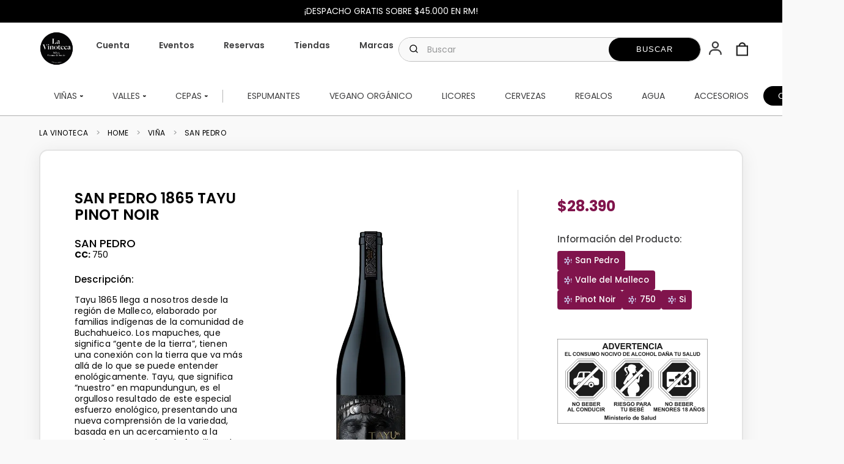

--- FILE ---
content_type: text/html; charset=utf-8
request_url: https://www.google.com/recaptcha/enterprise/anchor?ar=1&k=6LdV7CIpAAAAAPUrHXWlFArQ5hSiNQJk6Ja-vcYM&co=aHR0cHM6Ly93d3cubGF2aW5vdGVjYS5jbDo0NDM.&hl=es-419&v=PoyoqOPhxBO7pBk68S4YbpHZ&size=invisible&anchor-ms=20000&execute-ms=30000&cb=qzol1fe2y5cd
body_size: 48582
content:
<!DOCTYPE HTML><html dir="ltr" lang="es-419"><head><meta http-equiv="Content-Type" content="text/html; charset=UTF-8">
<meta http-equiv="X-UA-Compatible" content="IE=edge">
<title>reCAPTCHA</title>
<style type="text/css">
/* cyrillic-ext */
@font-face {
  font-family: 'Roboto';
  font-style: normal;
  font-weight: 400;
  font-stretch: 100%;
  src: url(//fonts.gstatic.com/s/roboto/v48/KFO7CnqEu92Fr1ME7kSn66aGLdTylUAMa3GUBHMdazTgWw.woff2) format('woff2');
  unicode-range: U+0460-052F, U+1C80-1C8A, U+20B4, U+2DE0-2DFF, U+A640-A69F, U+FE2E-FE2F;
}
/* cyrillic */
@font-face {
  font-family: 'Roboto';
  font-style: normal;
  font-weight: 400;
  font-stretch: 100%;
  src: url(//fonts.gstatic.com/s/roboto/v48/KFO7CnqEu92Fr1ME7kSn66aGLdTylUAMa3iUBHMdazTgWw.woff2) format('woff2');
  unicode-range: U+0301, U+0400-045F, U+0490-0491, U+04B0-04B1, U+2116;
}
/* greek-ext */
@font-face {
  font-family: 'Roboto';
  font-style: normal;
  font-weight: 400;
  font-stretch: 100%;
  src: url(//fonts.gstatic.com/s/roboto/v48/KFO7CnqEu92Fr1ME7kSn66aGLdTylUAMa3CUBHMdazTgWw.woff2) format('woff2');
  unicode-range: U+1F00-1FFF;
}
/* greek */
@font-face {
  font-family: 'Roboto';
  font-style: normal;
  font-weight: 400;
  font-stretch: 100%;
  src: url(//fonts.gstatic.com/s/roboto/v48/KFO7CnqEu92Fr1ME7kSn66aGLdTylUAMa3-UBHMdazTgWw.woff2) format('woff2');
  unicode-range: U+0370-0377, U+037A-037F, U+0384-038A, U+038C, U+038E-03A1, U+03A3-03FF;
}
/* math */
@font-face {
  font-family: 'Roboto';
  font-style: normal;
  font-weight: 400;
  font-stretch: 100%;
  src: url(//fonts.gstatic.com/s/roboto/v48/KFO7CnqEu92Fr1ME7kSn66aGLdTylUAMawCUBHMdazTgWw.woff2) format('woff2');
  unicode-range: U+0302-0303, U+0305, U+0307-0308, U+0310, U+0312, U+0315, U+031A, U+0326-0327, U+032C, U+032F-0330, U+0332-0333, U+0338, U+033A, U+0346, U+034D, U+0391-03A1, U+03A3-03A9, U+03B1-03C9, U+03D1, U+03D5-03D6, U+03F0-03F1, U+03F4-03F5, U+2016-2017, U+2034-2038, U+203C, U+2040, U+2043, U+2047, U+2050, U+2057, U+205F, U+2070-2071, U+2074-208E, U+2090-209C, U+20D0-20DC, U+20E1, U+20E5-20EF, U+2100-2112, U+2114-2115, U+2117-2121, U+2123-214F, U+2190, U+2192, U+2194-21AE, U+21B0-21E5, U+21F1-21F2, U+21F4-2211, U+2213-2214, U+2216-22FF, U+2308-230B, U+2310, U+2319, U+231C-2321, U+2336-237A, U+237C, U+2395, U+239B-23B7, U+23D0, U+23DC-23E1, U+2474-2475, U+25AF, U+25B3, U+25B7, U+25BD, U+25C1, U+25CA, U+25CC, U+25FB, U+266D-266F, U+27C0-27FF, U+2900-2AFF, U+2B0E-2B11, U+2B30-2B4C, U+2BFE, U+3030, U+FF5B, U+FF5D, U+1D400-1D7FF, U+1EE00-1EEFF;
}
/* symbols */
@font-face {
  font-family: 'Roboto';
  font-style: normal;
  font-weight: 400;
  font-stretch: 100%;
  src: url(//fonts.gstatic.com/s/roboto/v48/KFO7CnqEu92Fr1ME7kSn66aGLdTylUAMaxKUBHMdazTgWw.woff2) format('woff2');
  unicode-range: U+0001-000C, U+000E-001F, U+007F-009F, U+20DD-20E0, U+20E2-20E4, U+2150-218F, U+2190, U+2192, U+2194-2199, U+21AF, U+21E6-21F0, U+21F3, U+2218-2219, U+2299, U+22C4-22C6, U+2300-243F, U+2440-244A, U+2460-24FF, U+25A0-27BF, U+2800-28FF, U+2921-2922, U+2981, U+29BF, U+29EB, U+2B00-2BFF, U+4DC0-4DFF, U+FFF9-FFFB, U+10140-1018E, U+10190-1019C, U+101A0, U+101D0-101FD, U+102E0-102FB, U+10E60-10E7E, U+1D2C0-1D2D3, U+1D2E0-1D37F, U+1F000-1F0FF, U+1F100-1F1AD, U+1F1E6-1F1FF, U+1F30D-1F30F, U+1F315, U+1F31C, U+1F31E, U+1F320-1F32C, U+1F336, U+1F378, U+1F37D, U+1F382, U+1F393-1F39F, U+1F3A7-1F3A8, U+1F3AC-1F3AF, U+1F3C2, U+1F3C4-1F3C6, U+1F3CA-1F3CE, U+1F3D4-1F3E0, U+1F3ED, U+1F3F1-1F3F3, U+1F3F5-1F3F7, U+1F408, U+1F415, U+1F41F, U+1F426, U+1F43F, U+1F441-1F442, U+1F444, U+1F446-1F449, U+1F44C-1F44E, U+1F453, U+1F46A, U+1F47D, U+1F4A3, U+1F4B0, U+1F4B3, U+1F4B9, U+1F4BB, U+1F4BF, U+1F4C8-1F4CB, U+1F4D6, U+1F4DA, U+1F4DF, U+1F4E3-1F4E6, U+1F4EA-1F4ED, U+1F4F7, U+1F4F9-1F4FB, U+1F4FD-1F4FE, U+1F503, U+1F507-1F50B, U+1F50D, U+1F512-1F513, U+1F53E-1F54A, U+1F54F-1F5FA, U+1F610, U+1F650-1F67F, U+1F687, U+1F68D, U+1F691, U+1F694, U+1F698, U+1F6AD, U+1F6B2, U+1F6B9-1F6BA, U+1F6BC, U+1F6C6-1F6CF, U+1F6D3-1F6D7, U+1F6E0-1F6EA, U+1F6F0-1F6F3, U+1F6F7-1F6FC, U+1F700-1F7FF, U+1F800-1F80B, U+1F810-1F847, U+1F850-1F859, U+1F860-1F887, U+1F890-1F8AD, U+1F8B0-1F8BB, U+1F8C0-1F8C1, U+1F900-1F90B, U+1F93B, U+1F946, U+1F984, U+1F996, U+1F9E9, U+1FA00-1FA6F, U+1FA70-1FA7C, U+1FA80-1FA89, U+1FA8F-1FAC6, U+1FACE-1FADC, U+1FADF-1FAE9, U+1FAF0-1FAF8, U+1FB00-1FBFF;
}
/* vietnamese */
@font-face {
  font-family: 'Roboto';
  font-style: normal;
  font-weight: 400;
  font-stretch: 100%;
  src: url(//fonts.gstatic.com/s/roboto/v48/KFO7CnqEu92Fr1ME7kSn66aGLdTylUAMa3OUBHMdazTgWw.woff2) format('woff2');
  unicode-range: U+0102-0103, U+0110-0111, U+0128-0129, U+0168-0169, U+01A0-01A1, U+01AF-01B0, U+0300-0301, U+0303-0304, U+0308-0309, U+0323, U+0329, U+1EA0-1EF9, U+20AB;
}
/* latin-ext */
@font-face {
  font-family: 'Roboto';
  font-style: normal;
  font-weight: 400;
  font-stretch: 100%;
  src: url(//fonts.gstatic.com/s/roboto/v48/KFO7CnqEu92Fr1ME7kSn66aGLdTylUAMa3KUBHMdazTgWw.woff2) format('woff2');
  unicode-range: U+0100-02BA, U+02BD-02C5, U+02C7-02CC, U+02CE-02D7, U+02DD-02FF, U+0304, U+0308, U+0329, U+1D00-1DBF, U+1E00-1E9F, U+1EF2-1EFF, U+2020, U+20A0-20AB, U+20AD-20C0, U+2113, U+2C60-2C7F, U+A720-A7FF;
}
/* latin */
@font-face {
  font-family: 'Roboto';
  font-style: normal;
  font-weight: 400;
  font-stretch: 100%;
  src: url(//fonts.gstatic.com/s/roboto/v48/KFO7CnqEu92Fr1ME7kSn66aGLdTylUAMa3yUBHMdazQ.woff2) format('woff2');
  unicode-range: U+0000-00FF, U+0131, U+0152-0153, U+02BB-02BC, U+02C6, U+02DA, U+02DC, U+0304, U+0308, U+0329, U+2000-206F, U+20AC, U+2122, U+2191, U+2193, U+2212, U+2215, U+FEFF, U+FFFD;
}
/* cyrillic-ext */
@font-face {
  font-family: 'Roboto';
  font-style: normal;
  font-weight: 500;
  font-stretch: 100%;
  src: url(//fonts.gstatic.com/s/roboto/v48/KFO7CnqEu92Fr1ME7kSn66aGLdTylUAMa3GUBHMdazTgWw.woff2) format('woff2');
  unicode-range: U+0460-052F, U+1C80-1C8A, U+20B4, U+2DE0-2DFF, U+A640-A69F, U+FE2E-FE2F;
}
/* cyrillic */
@font-face {
  font-family: 'Roboto';
  font-style: normal;
  font-weight: 500;
  font-stretch: 100%;
  src: url(//fonts.gstatic.com/s/roboto/v48/KFO7CnqEu92Fr1ME7kSn66aGLdTylUAMa3iUBHMdazTgWw.woff2) format('woff2');
  unicode-range: U+0301, U+0400-045F, U+0490-0491, U+04B0-04B1, U+2116;
}
/* greek-ext */
@font-face {
  font-family: 'Roboto';
  font-style: normal;
  font-weight: 500;
  font-stretch: 100%;
  src: url(//fonts.gstatic.com/s/roboto/v48/KFO7CnqEu92Fr1ME7kSn66aGLdTylUAMa3CUBHMdazTgWw.woff2) format('woff2');
  unicode-range: U+1F00-1FFF;
}
/* greek */
@font-face {
  font-family: 'Roboto';
  font-style: normal;
  font-weight: 500;
  font-stretch: 100%;
  src: url(//fonts.gstatic.com/s/roboto/v48/KFO7CnqEu92Fr1ME7kSn66aGLdTylUAMa3-UBHMdazTgWw.woff2) format('woff2');
  unicode-range: U+0370-0377, U+037A-037F, U+0384-038A, U+038C, U+038E-03A1, U+03A3-03FF;
}
/* math */
@font-face {
  font-family: 'Roboto';
  font-style: normal;
  font-weight: 500;
  font-stretch: 100%;
  src: url(//fonts.gstatic.com/s/roboto/v48/KFO7CnqEu92Fr1ME7kSn66aGLdTylUAMawCUBHMdazTgWw.woff2) format('woff2');
  unicode-range: U+0302-0303, U+0305, U+0307-0308, U+0310, U+0312, U+0315, U+031A, U+0326-0327, U+032C, U+032F-0330, U+0332-0333, U+0338, U+033A, U+0346, U+034D, U+0391-03A1, U+03A3-03A9, U+03B1-03C9, U+03D1, U+03D5-03D6, U+03F0-03F1, U+03F4-03F5, U+2016-2017, U+2034-2038, U+203C, U+2040, U+2043, U+2047, U+2050, U+2057, U+205F, U+2070-2071, U+2074-208E, U+2090-209C, U+20D0-20DC, U+20E1, U+20E5-20EF, U+2100-2112, U+2114-2115, U+2117-2121, U+2123-214F, U+2190, U+2192, U+2194-21AE, U+21B0-21E5, U+21F1-21F2, U+21F4-2211, U+2213-2214, U+2216-22FF, U+2308-230B, U+2310, U+2319, U+231C-2321, U+2336-237A, U+237C, U+2395, U+239B-23B7, U+23D0, U+23DC-23E1, U+2474-2475, U+25AF, U+25B3, U+25B7, U+25BD, U+25C1, U+25CA, U+25CC, U+25FB, U+266D-266F, U+27C0-27FF, U+2900-2AFF, U+2B0E-2B11, U+2B30-2B4C, U+2BFE, U+3030, U+FF5B, U+FF5D, U+1D400-1D7FF, U+1EE00-1EEFF;
}
/* symbols */
@font-face {
  font-family: 'Roboto';
  font-style: normal;
  font-weight: 500;
  font-stretch: 100%;
  src: url(//fonts.gstatic.com/s/roboto/v48/KFO7CnqEu92Fr1ME7kSn66aGLdTylUAMaxKUBHMdazTgWw.woff2) format('woff2');
  unicode-range: U+0001-000C, U+000E-001F, U+007F-009F, U+20DD-20E0, U+20E2-20E4, U+2150-218F, U+2190, U+2192, U+2194-2199, U+21AF, U+21E6-21F0, U+21F3, U+2218-2219, U+2299, U+22C4-22C6, U+2300-243F, U+2440-244A, U+2460-24FF, U+25A0-27BF, U+2800-28FF, U+2921-2922, U+2981, U+29BF, U+29EB, U+2B00-2BFF, U+4DC0-4DFF, U+FFF9-FFFB, U+10140-1018E, U+10190-1019C, U+101A0, U+101D0-101FD, U+102E0-102FB, U+10E60-10E7E, U+1D2C0-1D2D3, U+1D2E0-1D37F, U+1F000-1F0FF, U+1F100-1F1AD, U+1F1E6-1F1FF, U+1F30D-1F30F, U+1F315, U+1F31C, U+1F31E, U+1F320-1F32C, U+1F336, U+1F378, U+1F37D, U+1F382, U+1F393-1F39F, U+1F3A7-1F3A8, U+1F3AC-1F3AF, U+1F3C2, U+1F3C4-1F3C6, U+1F3CA-1F3CE, U+1F3D4-1F3E0, U+1F3ED, U+1F3F1-1F3F3, U+1F3F5-1F3F7, U+1F408, U+1F415, U+1F41F, U+1F426, U+1F43F, U+1F441-1F442, U+1F444, U+1F446-1F449, U+1F44C-1F44E, U+1F453, U+1F46A, U+1F47D, U+1F4A3, U+1F4B0, U+1F4B3, U+1F4B9, U+1F4BB, U+1F4BF, U+1F4C8-1F4CB, U+1F4D6, U+1F4DA, U+1F4DF, U+1F4E3-1F4E6, U+1F4EA-1F4ED, U+1F4F7, U+1F4F9-1F4FB, U+1F4FD-1F4FE, U+1F503, U+1F507-1F50B, U+1F50D, U+1F512-1F513, U+1F53E-1F54A, U+1F54F-1F5FA, U+1F610, U+1F650-1F67F, U+1F687, U+1F68D, U+1F691, U+1F694, U+1F698, U+1F6AD, U+1F6B2, U+1F6B9-1F6BA, U+1F6BC, U+1F6C6-1F6CF, U+1F6D3-1F6D7, U+1F6E0-1F6EA, U+1F6F0-1F6F3, U+1F6F7-1F6FC, U+1F700-1F7FF, U+1F800-1F80B, U+1F810-1F847, U+1F850-1F859, U+1F860-1F887, U+1F890-1F8AD, U+1F8B0-1F8BB, U+1F8C0-1F8C1, U+1F900-1F90B, U+1F93B, U+1F946, U+1F984, U+1F996, U+1F9E9, U+1FA00-1FA6F, U+1FA70-1FA7C, U+1FA80-1FA89, U+1FA8F-1FAC6, U+1FACE-1FADC, U+1FADF-1FAE9, U+1FAF0-1FAF8, U+1FB00-1FBFF;
}
/* vietnamese */
@font-face {
  font-family: 'Roboto';
  font-style: normal;
  font-weight: 500;
  font-stretch: 100%;
  src: url(//fonts.gstatic.com/s/roboto/v48/KFO7CnqEu92Fr1ME7kSn66aGLdTylUAMa3OUBHMdazTgWw.woff2) format('woff2');
  unicode-range: U+0102-0103, U+0110-0111, U+0128-0129, U+0168-0169, U+01A0-01A1, U+01AF-01B0, U+0300-0301, U+0303-0304, U+0308-0309, U+0323, U+0329, U+1EA0-1EF9, U+20AB;
}
/* latin-ext */
@font-face {
  font-family: 'Roboto';
  font-style: normal;
  font-weight: 500;
  font-stretch: 100%;
  src: url(//fonts.gstatic.com/s/roboto/v48/KFO7CnqEu92Fr1ME7kSn66aGLdTylUAMa3KUBHMdazTgWw.woff2) format('woff2');
  unicode-range: U+0100-02BA, U+02BD-02C5, U+02C7-02CC, U+02CE-02D7, U+02DD-02FF, U+0304, U+0308, U+0329, U+1D00-1DBF, U+1E00-1E9F, U+1EF2-1EFF, U+2020, U+20A0-20AB, U+20AD-20C0, U+2113, U+2C60-2C7F, U+A720-A7FF;
}
/* latin */
@font-face {
  font-family: 'Roboto';
  font-style: normal;
  font-weight: 500;
  font-stretch: 100%;
  src: url(//fonts.gstatic.com/s/roboto/v48/KFO7CnqEu92Fr1ME7kSn66aGLdTylUAMa3yUBHMdazQ.woff2) format('woff2');
  unicode-range: U+0000-00FF, U+0131, U+0152-0153, U+02BB-02BC, U+02C6, U+02DA, U+02DC, U+0304, U+0308, U+0329, U+2000-206F, U+20AC, U+2122, U+2191, U+2193, U+2212, U+2215, U+FEFF, U+FFFD;
}
/* cyrillic-ext */
@font-face {
  font-family: 'Roboto';
  font-style: normal;
  font-weight: 900;
  font-stretch: 100%;
  src: url(//fonts.gstatic.com/s/roboto/v48/KFO7CnqEu92Fr1ME7kSn66aGLdTylUAMa3GUBHMdazTgWw.woff2) format('woff2');
  unicode-range: U+0460-052F, U+1C80-1C8A, U+20B4, U+2DE0-2DFF, U+A640-A69F, U+FE2E-FE2F;
}
/* cyrillic */
@font-face {
  font-family: 'Roboto';
  font-style: normal;
  font-weight: 900;
  font-stretch: 100%;
  src: url(//fonts.gstatic.com/s/roboto/v48/KFO7CnqEu92Fr1ME7kSn66aGLdTylUAMa3iUBHMdazTgWw.woff2) format('woff2');
  unicode-range: U+0301, U+0400-045F, U+0490-0491, U+04B0-04B1, U+2116;
}
/* greek-ext */
@font-face {
  font-family: 'Roboto';
  font-style: normal;
  font-weight: 900;
  font-stretch: 100%;
  src: url(//fonts.gstatic.com/s/roboto/v48/KFO7CnqEu92Fr1ME7kSn66aGLdTylUAMa3CUBHMdazTgWw.woff2) format('woff2');
  unicode-range: U+1F00-1FFF;
}
/* greek */
@font-face {
  font-family: 'Roboto';
  font-style: normal;
  font-weight: 900;
  font-stretch: 100%;
  src: url(//fonts.gstatic.com/s/roboto/v48/KFO7CnqEu92Fr1ME7kSn66aGLdTylUAMa3-UBHMdazTgWw.woff2) format('woff2');
  unicode-range: U+0370-0377, U+037A-037F, U+0384-038A, U+038C, U+038E-03A1, U+03A3-03FF;
}
/* math */
@font-face {
  font-family: 'Roboto';
  font-style: normal;
  font-weight: 900;
  font-stretch: 100%;
  src: url(//fonts.gstatic.com/s/roboto/v48/KFO7CnqEu92Fr1ME7kSn66aGLdTylUAMawCUBHMdazTgWw.woff2) format('woff2');
  unicode-range: U+0302-0303, U+0305, U+0307-0308, U+0310, U+0312, U+0315, U+031A, U+0326-0327, U+032C, U+032F-0330, U+0332-0333, U+0338, U+033A, U+0346, U+034D, U+0391-03A1, U+03A3-03A9, U+03B1-03C9, U+03D1, U+03D5-03D6, U+03F0-03F1, U+03F4-03F5, U+2016-2017, U+2034-2038, U+203C, U+2040, U+2043, U+2047, U+2050, U+2057, U+205F, U+2070-2071, U+2074-208E, U+2090-209C, U+20D0-20DC, U+20E1, U+20E5-20EF, U+2100-2112, U+2114-2115, U+2117-2121, U+2123-214F, U+2190, U+2192, U+2194-21AE, U+21B0-21E5, U+21F1-21F2, U+21F4-2211, U+2213-2214, U+2216-22FF, U+2308-230B, U+2310, U+2319, U+231C-2321, U+2336-237A, U+237C, U+2395, U+239B-23B7, U+23D0, U+23DC-23E1, U+2474-2475, U+25AF, U+25B3, U+25B7, U+25BD, U+25C1, U+25CA, U+25CC, U+25FB, U+266D-266F, U+27C0-27FF, U+2900-2AFF, U+2B0E-2B11, U+2B30-2B4C, U+2BFE, U+3030, U+FF5B, U+FF5D, U+1D400-1D7FF, U+1EE00-1EEFF;
}
/* symbols */
@font-face {
  font-family: 'Roboto';
  font-style: normal;
  font-weight: 900;
  font-stretch: 100%;
  src: url(//fonts.gstatic.com/s/roboto/v48/KFO7CnqEu92Fr1ME7kSn66aGLdTylUAMaxKUBHMdazTgWw.woff2) format('woff2');
  unicode-range: U+0001-000C, U+000E-001F, U+007F-009F, U+20DD-20E0, U+20E2-20E4, U+2150-218F, U+2190, U+2192, U+2194-2199, U+21AF, U+21E6-21F0, U+21F3, U+2218-2219, U+2299, U+22C4-22C6, U+2300-243F, U+2440-244A, U+2460-24FF, U+25A0-27BF, U+2800-28FF, U+2921-2922, U+2981, U+29BF, U+29EB, U+2B00-2BFF, U+4DC0-4DFF, U+FFF9-FFFB, U+10140-1018E, U+10190-1019C, U+101A0, U+101D0-101FD, U+102E0-102FB, U+10E60-10E7E, U+1D2C0-1D2D3, U+1D2E0-1D37F, U+1F000-1F0FF, U+1F100-1F1AD, U+1F1E6-1F1FF, U+1F30D-1F30F, U+1F315, U+1F31C, U+1F31E, U+1F320-1F32C, U+1F336, U+1F378, U+1F37D, U+1F382, U+1F393-1F39F, U+1F3A7-1F3A8, U+1F3AC-1F3AF, U+1F3C2, U+1F3C4-1F3C6, U+1F3CA-1F3CE, U+1F3D4-1F3E0, U+1F3ED, U+1F3F1-1F3F3, U+1F3F5-1F3F7, U+1F408, U+1F415, U+1F41F, U+1F426, U+1F43F, U+1F441-1F442, U+1F444, U+1F446-1F449, U+1F44C-1F44E, U+1F453, U+1F46A, U+1F47D, U+1F4A3, U+1F4B0, U+1F4B3, U+1F4B9, U+1F4BB, U+1F4BF, U+1F4C8-1F4CB, U+1F4D6, U+1F4DA, U+1F4DF, U+1F4E3-1F4E6, U+1F4EA-1F4ED, U+1F4F7, U+1F4F9-1F4FB, U+1F4FD-1F4FE, U+1F503, U+1F507-1F50B, U+1F50D, U+1F512-1F513, U+1F53E-1F54A, U+1F54F-1F5FA, U+1F610, U+1F650-1F67F, U+1F687, U+1F68D, U+1F691, U+1F694, U+1F698, U+1F6AD, U+1F6B2, U+1F6B9-1F6BA, U+1F6BC, U+1F6C6-1F6CF, U+1F6D3-1F6D7, U+1F6E0-1F6EA, U+1F6F0-1F6F3, U+1F6F7-1F6FC, U+1F700-1F7FF, U+1F800-1F80B, U+1F810-1F847, U+1F850-1F859, U+1F860-1F887, U+1F890-1F8AD, U+1F8B0-1F8BB, U+1F8C0-1F8C1, U+1F900-1F90B, U+1F93B, U+1F946, U+1F984, U+1F996, U+1F9E9, U+1FA00-1FA6F, U+1FA70-1FA7C, U+1FA80-1FA89, U+1FA8F-1FAC6, U+1FACE-1FADC, U+1FADF-1FAE9, U+1FAF0-1FAF8, U+1FB00-1FBFF;
}
/* vietnamese */
@font-face {
  font-family: 'Roboto';
  font-style: normal;
  font-weight: 900;
  font-stretch: 100%;
  src: url(//fonts.gstatic.com/s/roboto/v48/KFO7CnqEu92Fr1ME7kSn66aGLdTylUAMa3OUBHMdazTgWw.woff2) format('woff2');
  unicode-range: U+0102-0103, U+0110-0111, U+0128-0129, U+0168-0169, U+01A0-01A1, U+01AF-01B0, U+0300-0301, U+0303-0304, U+0308-0309, U+0323, U+0329, U+1EA0-1EF9, U+20AB;
}
/* latin-ext */
@font-face {
  font-family: 'Roboto';
  font-style: normal;
  font-weight: 900;
  font-stretch: 100%;
  src: url(//fonts.gstatic.com/s/roboto/v48/KFO7CnqEu92Fr1ME7kSn66aGLdTylUAMa3KUBHMdazTgWw.woff2) format('woff2');
  unicode-range: U+0100-02BA, U+02BD-02C5, U+02C7-02CC, U+02CE-02D7, U+02DD-02FF, U+0304, U+0308, U+0329, U+1D00-1DBF, U+1E00-1E9F, U+1EF2-1EFF, U+2020, U+20A0-20AB, U+20AD-20C0, U+2113, U+2C60-2C7F, U+A720-A7FF;
}
/* latin */
@font-face {
  font-family: 'Roboto';
  font-style: normal;
  font-weight: 900;
  font-stretch: 100%;
  src: url(//fonts.gstatic.com/s/roboto/v48/KFO7CnqEu92Fr1ME7kSn66aGLdTylUAMa3yUBHMdazQ.woff2) format('woff2');
  unicode-range: U+0000-00FF, U+0131, U+0152-0153, U+02BB-02BC, U+02C6, U+02DA, U+02DC, U+0304, U+0308, U+0329, U+2000-206F, U+20AC, U+2122, U+2191, U+2193, U+2212, U+2215, U+FEFF, U+FFFD;
}

</style>
<link rel="stylesheet" type="text/css" href="https://www.gstatic.com/recaptcha/releases/PoyoqOPhxBO7pBk68S4YbpHZ/styles__ltr.css">
<script nonce="3uPvgy20id1CTrIk8WRg6g" type="text/javascript">window['__recaptcha_api'] = 'https://www.google.com/recaptcha/enterprise/';</script>
<script type="text/javascript" src="https://www.gstatic.com/recaptcha/releases/PoyoqOPhxBO7pBk68S4YbpHZ/recaptcha__es_419.js" nonce="3uPvgy20id1CTrIk8WRg6g">
      
    </script></head>
<body><div id="rc-anchor-alert" class="rc-anchor-alert"></div>
<input type="hidden" id="recaptcha-token" value="[base64]">
<script type="text/javascript" nonce="3uPvgy20id1CTrIk8WRg6g">
      recaptcha.anchor.Main.init("[\x22ainput\x22,[\x22bgdata\x22,\x22\x22,\[base64]/[base64]/[base64]/bmV3IHJbeF0oY1swXSk6RT09Mj9uZXcgclt4XShjWzBdLGNbMV0pOkU9PTM/bmV3IHJbeF0oY1swXSxjWzFdLGNbMl0pOkU9PTQ/[base64]/[base64]/[base64]/[base64]/[base64]/[base64]/[base64]/[base64]\x22,\[base64]\\u003d\\u003d\x22,\x22wrVvei0ow4wuw4zDgMOuC8Obw67CgBDDg08IWlHDp8KUNDt6w4XCrTfCssK1woQBaBvDmMO8AWPCr8O1IV4/[base64]/V8KPwqoDUMKpw48JwqfChx4/wpRmw4/DoTLDogUFB8OEOsOKTylTwqcaaMK5KMO5eQlPFn7DgCnDlkTCugHDo8OsZ8Oswo3Dqit8wpMtYsKYEQfCn8Oew4RQW1Vxw7IRw4ZcYMOPwqEIIl7DrSQ2wrtvwrQ0ZVspw6nDhsOmR3/CljfCusKCWsKvC8KFDTJ7fsKcw5zCocKnwq54W8KQw5NlEjkRVjvDm8Kswqh7wqEOMsKuw6QrCVlUGBfDuRl+wrTCgMKRw5fCv3lRw4QUcBjCt8K7O1d/wo/CssKOaSZRPlPDn8OYw5AQw6vDqsK3B3sFwpZhaMOzWMKFUBrDpyArw6hSw4bDncKgN8OzVwccw7vClHlgw4TDnMOkwpzCq001bT7CtMKww4ZZNGhGHMK1Cg9Jw7xvwowCZ03DqsO2E8OnwqhXw6tEwrcBw5dUwpwhw4PCo1nCqmU+EMOsFQc4QMO2NcOuKw/CkT4tBHNVAQQrB8KXwpN0w587wo/DgsOxBcKPOMO8w6bCvcOZfHrDnsKfw6vDqTo6wo5Nw4vCq8KwFMKEEMOUCxh6wqVTRcO5HnojwqzDuSbDtEZpwo5KLDDDs8KzJWVaOAPDk8Oqwok7P8K1w7vCmMObw4rDtwMLelnCjMKswo/Dj0Avwr7DoMO3wpQPwo/[base64]/Cn2rDmmlgw5nCphjCvsOswo3Duy/Dq8K1wrtIw6d/[base64]/CrcK0w6/DqEEQfRVxw7FCSi08dAbDu8Kcwp5ab01rU0c7wpPDjRDDsWPCgS/CpRfDm8KBdgIjw7PDiCh2w53Ck8OtIjvDtcO5ZcKtwoROFcKsw4pgHiXDg0PDuVfDjGp3wpF4wqY9AsKDw4Y5wqhzFEpww5vCoCrDnHcxw79PWzbCmcONMiwEwqt0RMKJVcOGwovCqsKgfV0/wqg5wqB7EcOhw6NuA8O7w60MN8KhwrgeQsOpwo89I8KOCcOdGMKFCcOQM8OKESHDvsKcw4VJwqPDnBPCkEXCusKRwogwIH9yHnvDg8KXwqLDvC/[base64]/DtsKDIj3CmsOuaMKyfD7Dk8KKw5DCrVkdLcOSw7XCjSofw6J2wpfDpTQ9w6kSRg9nW8Ofwr9lwpokw709JUlxw4oUwqJuYUoRcMOIw4TDlERAw699ez06V1/DlMKGw7xSSMO9J8OZPsO3HcKQwpfCvyodw5/Ct8KFFMK2w4t1JsOWfTp+ImNJwr5qwpJWFMO6J37Dmx8PDMOHwrfDjsOdw7IiXDTCncOwEER3CMO7worCqMK4wp/Cn8OZwojDvMOZw73CsHhWRcKYwrwefScrw6LDtw7DvsOSw7rDssO+e8O8wqLCr8KOwoLCkhlvwq4nbsOiwph2wqpzw5vDvMOmD0TCj0nCmyVXwp05IMOjwo3DrsKcS8Oiw4/[base64]/RMKhZxNWwo3DiMOzwpplw6lww7zCvx4NTMKMDcOAEV47EVtwOSIBBlbCqQHDo1fCksKSwoVywpfDqMOJA05ZQ3hFwqlyf8OowofCusKnwrN/esOXw65qRsKXwp46TcKgGWLCp8O2UWHCjMKoPBo9SsOOwqVsKSUyICHDjMOMTWYyAATCsE4ww5LCiwoPwqPCnwTDkiZew5zCscO7eEbCvMOqacOYwrRzYcK/wqZ4w40cwoLCuMOAwqwKeg3DkMOmJHQHwqfCqhB0F8OmPC7Dn0cRSGzDnMOeYGTDt8OQw4Zawq7CvMKyJcOifhDCgMOPIS9PE3UkdcOHF1YPwo9eBsOdw7/CiAp9L3HDrQzCoRIqWsKrwr13IUsOdgTCiMK3w4EDKsKtYsO1VBxsw6JMwrLChRbCj8Kaw5HDv8K3w5nDiRgjwrHCq29lwoDCq8KLQcKWw7/[base64]/w7wzYsODwq5gwpwPwqprQ8OWwq/[base64]/[base64]/ChDVIw5/DsxdFUnxbKi/[base64]/T8Obw485w4EQwrrDssOLwpHCphLCp8OgwqQLw7nDu1/[base64]/[base64]/[base64]/IgfCvcKTVsKIwqfCs8OZKcOIAAzCrRpgw4duWRPCrwAZfcKmwo/Dr2XDkhtaAcONRDbCmgDDhcOZQcOIwoDDoH8TI8OoPsKcwoIAwq/DunDDvBA6w6PDiMKhUMO9PsOgw5Z5w4ZFdcObOhQLw7kCIzjDrcKfw6RRN8OJwrXDn2hOAsK1wrPDssOnw6XDhV8+TcOMAsKWwrphJhVNwoAbwoTDkMO1wrpHT37Cmz3DjMObw4Uuwq4Bwq/Dt3kLHMO/WUhewoHClQ3DkMOqw61Iw6bCh8OtInFQZcOfw5/DicK3OMO5w7hlw4ILw55CKsOIw6TCg8OSw6/Cg8Ouwqk3NcOuMH/Ciyp2wqQBw5dECcKqdSU/MivCr8OTa1lOEkNcwrYkwqjCjWTCh3Bhw7E1bMO8GcOawoFJEMOsPkpEwo7ClMKNK8O9w6XDhT5/[base64]/[base64]/DqzXDpMODcgrDhVrDpMK9w7Nfw7TDt8KkCMOEwo5kR1B8wqzDkMKGJQtpJ8OCXsOXK1DCtcKEwp9CMMKnHTwuw4fCusOubcOOw4HCvk/Dvhh1G3F/[base64]/DhlVxwqIGw6XDtD47wpHClsONwpvCjhhrSBNHdB/CtcONNQQHw5tnUsOSw51IV8OOD8KRw6/[base64]/[base64]/Cu1lfwq3Cni9rJcOxGC0rM8Olw4FIw4sbw6LDlMOyGFpWwrAyaMO5wq5yw6vCtHTCmyXDtkk+wp/Dm3RJw7ENM1HCng7Ds8OxL8KYYzwZJMKaecO0bkvDlivCj8KxVCzDvsOEwqDDvwMKUcOhbMKxw7ENYcKQw5/CkAssw4jChcKdNhfCq0/CicKVw5LCjSXDmGF4TMKiNSLDlGXCusOSw7sPY8KbXgQBQcK5w4vCujHDtcK6IcOUw6PDlcKMw5h6UBvDsx/Cuw5Cw4IEwrHCk8KTw4nClsOtw6bDnA5YesKYQUYRaBzDh3kfwpvDvXXDtE/ChsOdwodsw4EmaMKWZ8OPb8Kiw7dsSRHDl8O1w5hbW8OlXh3Ct8OpwrvDvsOqXDHCuCYiScK8wr7DhU7CoHDDmmHCosKfM8OWw5tlFsOndhNHN8OIw7HDrMKrwptrC0/DscOEw4jCkDzDpDbDiAYaOsO9Z8ODw4rCmsO+woXCsg/DpcKGAcKCIV/DncK4wpBSZ0zDrh/DjsKxMBB6w653w7pxw6tqw6zCncOeYMOwwqnDmsOKT1Ydwr0mw5k1M8OOIV96wp4SwpPCv8OUOixCKsKJwp3Cg8OJw6rCqgomGsOuG8KFQS0UekTCgF42w6PDi8OCw6TChMKUw6fChsKtwr8/[base64]/DvcKydQoSw6l2bsO5w6Ipw5nDusK1bEtowroEHcKHQsKCTDDDn0TCv8OyG8OdCMKsT8KBUWZhw6Q0wrY/w4lzR8Olw5zCn3jDnsO1w73Cn8Kvw7DClsKxw6DCtsOjwq/DjRNhc3pIcsKQw4k/TU3CqRTDiBfCm8KYMcKmw5IhfMKPVcKBDsKybmw1GMOaFwxFLQrDhj3CpSA2D8K+w5LCq8OVw44DTC/DngJnwovDmh7DhEV5wpvChcK3OCHCnn7CkMOmAFXDvEnCssOhHMOZZMKaw7PDrsODw4gJw7rCusKMVwnCsSLCqSPClFFJw6bDmlIlXWtNJcO/YMK7w7nDsMKYBsOEwpNAMsOMwpTDtsKzw6PDu8KWwqLCqDjCohTCh0h4HQzDnDbCvyvCocO1HMKLc1c5Cn/ChsKKMHLDq8Omw4bDksOgJgE0wr3DjSPDrcKmw4B4w5o6LcKWC8K+KsKeLyjCjBzCscOcAmxZw6xfwpl8wrfDpHUBPXkxPcKow6lPf3LCsMKGC8OlAcKNw5Ucw6vDrgjCqFnCpw7DssKoH8KtKXJNMxJDJcKfEsOmIsO9ImwMw4/CskLDkcOXRMOUwpzCisOpwpJMVcKhwqXCnz/Cs8KTwo3Cogwxwrdmw7TChsKdw6jCkCfDszw6w7HCgcKbw4UOwrXCtSk2wpjCrGgDHsOWKMKtw6cww7Z0w7rDqMOIOC1aw7N3w53CjGLDuHfDi0nDulwWwpp6KMKQAnnDjjZBfWQKGsKowoDCvk1ywoXDu8K4w4vDmlkECFstwr/Dp3jDngY5LlQcWMKBwo1HfMO2wr3ChwMUJsKTwq3Cl8KZMMOJA8OWw5t0V8OKWx0rSMOpw5nCjMKKwqpAwoUfXi/CnibDo8KGw6/DrMOmDyl7eUFYOGPDuGPCvxnDqQx7wqrChlbClDDCksK2w5wEwqAsGk1gOMO/w53DiQ8Owq/CrgwYwrTCoHNZwoYRw4d+wqozwrzCp8KcK8O4wo9JR1Vhw5TDml3CoMK/EHdkwo/DvjIYGsOFBi8+PDoePsOzwrTDqsOVIMKGwpPCnkLDjQrCiBABw6nCtSzDrxHDisOqXn19wrDDlBvDlzrCm8KtVTppecK3w5JzBj3DqcKEw53CrcKvd8Obwr41ay0+QQLCnj3DmMOGPsKTa3LCmDF1csK9w49iw6ggw7nCnMKtwojDncKHXMObSC/DlcO8wpDCnXVvwp4maMKGwqVIeMOKIUjDjH/ClBMtDMKTTHrDrMKQwrXCojTDvQfCqsKuRjJ2wprCggfCvFDCsw4sLcKQZsO7J1/DocKnwqzDoMK/IQzCmjdlLsOjLsOhwo9Rw4nCm8OtEsK8w5vCkzHCnjjCmnYHW8KgVSsRw5vCnTJLQcOlwqHCkH3DtREjwq1vwoFsImfCk2TDoWLDmxLDsHTDjxrCisOYwpA5w7VHw5TCrmtdwoRdwqTDqSLDocKrwo3DqMKwTcKvwrh/[base64]/woIiFMOSwpNJw6DDtFDCmMKqUsK4w6bCncKtFMKXwpPCoMO8bcOMTMKQworCg8OYwoUzw4pLwqDDuH0Zw4jCjwvDssKJwp5Ow5PCqMO9TFbCssOhBFHDpnTCq8OUESPCl8OPwo/DsFgGwpNww6JTLcKrCAljYTNGw5J+wrzCqwYgUsOWP8KTdcKow4DCusOZJgXChsOuccKfGcKxwp0aw6VxwrrCgMO7w7VJwr3DhMKPwoV8wojCsELCnhQRwp0zwrNXw6bDoi9FAcK3w4HDssOObGUXZsKrw5phw7jCrWYnwrbDtsOmwrnDnsKbwo/CoMK5OMO9wqxYwpAQw75Gw6/Du2sxw7LCvVnDqE7DuUhnZ8OGw45hw448VcKfwrXDlsKcXRHChCUkeSzDr8O+OMKxw4XDshjCmiIfIMO9wq0/w69lMgwbw7fDg8OUT8OzVsK9wqxMwqrDq0PDtMKgYhTCpB/[base64]/CiWsjw41/EsKxw5fCjMOuw7fCrMK+IsKHfxhnSwvDv8O2w6g2w4t3Cn93w73DplzDgMKzw7fCiMOBwqTCicOkwrwifMK9cy/[base64]/CjkpVW8KZY3vDvsKxSgVTZ8OqwokeKycSesO+w5rCrCvDpMODFcOFVMOSYsKZw4RyOhc4T3lodFtBwp/[base64]/DusOxwrk/[base64]/[base64]/NgvCvkPDg14fwpHCusKwExUaw4zCkg/[base64]/CiwZXdcOjL34RDMKswqDCni0ew6HChjTDssKVCsOiKkfDtcKtw6DCtQvDkAUsw7DCug0Fd1AQwqlKKMOgOMKcw6nCh0LCjGrCqsOMXcK8CFt1YhsUw4/DpMKYw7DCjUNDSSDDhBwAIsOCbjdZVDXDrhPDog4NwoQ+wqdrTMKywqFNw60mwrVsWMOaUisRSBLCs3jDvDALdQsVezzDisKaw5YFw47DpsOow7Ndwq3CqMKxGQNkwoDCuQnCt1w1dMOKfMKsw4fCnMKOw7LDrcOkbUHDrsOFTU/CuhdwbU9uwoksw5cjw7nCr8K3w7TCmsKPwpFedjPDtGIww6/CqMK1dDlqwplIw75TwqXCh8KJw7XDuMOJYylBwoQwwqVyRgLCvMKqw5klwr1/wpxjaATDk8K6Nwx4JTfCqsK7CMO5wqLDrMKBacK0w6JjIMKIwo45wpHCicOnfU1Pw74tw7Jewp00w6fDpcKSS8OgwpZBXA/CnEcYw5EbXzYowooFw5DDhMOmwrrDj8KxwqYnw4JfDnXCtsKUwoXDlGrCg8ObTsKtw6PCh8KDTMKNCMOAQzDDs8KbG3HDk8OrJMOzUEnCkcKqZ8Ouw553dcKjw73DtEMxw7Nnaws2w4PCs2/[base64]/ZSVVw5NkesKHZjfDusKrwqjChDtFQcKdezQ9wocrw4nDl8KFKMK3BcOmwrhbwo7DvsKUw6TDu0w+AsO3wr1lwr/DtwAbw4LDiSfCmMKuwqgBwrzCnyLDij1rw7h1VcKtw6nDknDDk8KjwpHDmsOZw7M2KsOAwo1jJMK6VsKZR8KEwqXDvQ1Bw6sSSHszFUggQT3DscKUAz/CscOTSsOow5DCgTHChcKtQ0w/[base64]/w7HCuH/DmcKdcXhLwrh/eWUZw77DlcK9wr0Bwr8GwqBJwobCqEgjTGnDkW4tT8OOAMKhwrvCvTbDghzCti8uXsKywrt8CzzCscOVwpzCgnTCrsOww5TDmWtYLAbDoD7DssKnw6B0w6LCiV8+wq/CoG0Iw57Do2QjM8Oeb8KnOMKWwr5+w5vDnsOhHFbDiCfDkx/[base64]/wrdzYcKyGMK0w7tCw61YVMOFaMKYe8OJHsKIw4E3A2rDqwbDqcK7w7rDs8OJRMO6w4jDs8KLwqMkcsKQccORw60dw6dTwpNZw7VmwpXDjsKqw6/DqWhtYsKMJcK8wpx9wr/CocKjw444chtzw5rDpW5TCyXCuEUPTcKkwro9woDCpRN7wr3CvQbDlMOTwo3DgMOHw4jCjsK2wotEcsKcEibCtMOuMcKvZ8Kgw6cGwp/DllgIwpDDo01zw5/DqntTbi7DqRTCpsKHwrrCtsOsw59lTx9Uw4TDv8KfXsKNwoV0woPCncKww4rDmcKJa8Ohw6DCqG8bw7s+WxNiw6wrVcOwXzxNw4Q0wq3DrXo/w6HCn8OUGC0raAbDmAnCtsOSw4/DjMKQwrlXJldNwoDCoCbCj8KTeVx9wofCnMKYw70FbnsWw6zDgQbCg8KUwqAWQcKsYMKTwr7Dq1fCqMOCwoQBwpQ/B8Oow4USVMOKw6bCv8Khwr7Ct0TDhMOAwptLwqlTwrxuYcObw710wq/DiR92GUvDj8Oww58uTRYDw73DginCgcOxw5UawqPDm2rDtFxSbRbChGfDvnp0NFjDknHCiMK1woLDmsKTw54EXMOsb8Ogw4LCjhfCkVHCtwDDgB/DhCPCtMOpwqFVwo1rwrVzYT/CrsKcwqzDuMK4w4vCuHLDpcK7w5VQHCQWwosUw5odUhrDlsOrw6gmw4tkKQrDhcK/b8KgVmR6wqVrcxDDg8K5w5/CvcOZRHLDgjTCjMODJ8KPPcO/wpHCsMKtLB9EwrvDvsOIK8KjTWjDhETDrsKMw6oxO37DiDHCosOtw6PCgUkvTMOww4MbwroWwpIPRCNMPU0bw4HDtkU3DMKSw7Mdwr1nw7LClsK8w5LDrl0ewpwXwrQbYQhfw79Gwrw+wpvDqB1Kw6TDt8Oiw5FFZcOuVMOvwo83wpzCvRjDjsO4w6/Do8OnwpZbYcOCw4wZccOGworDpcKNwoZtd8KkwrFTw7vCuyDDu8KSw6NUF8KjJktGw53DncKoKMKzOnxKfMO3w4pkccKlYsKqw4YXNRIVfMK/MsKLwo1bNMOsSsO1w55Lw5/DuQzDssKYw7DCn1DCq8ONF2fDvcKPGsKQR8Ocw6rDvllCNsKMw4fDgMK/T8KxwoQLw7XDiksAwplEZMKGwqLDiMOqQcOcW33ComAOUj1SEgLDngPDlMOub2xFwonDl3RuwrTDqMKGw6jCocOKA0rCrinDrA/[base64]/Cr3nDskPCp8KzYMO3w5/CmMO1VsOhbl3CtcOLwrhjwrAYfcOwwrTDizXCkcKFbBZrwqI0wp/CsgLDkgjCt2gBwpcOGz/Cu8OvwpTDoMKRU8OYw6DCoznDsDtbWyjCmBICS0xRwp/Cv8Omd8Kiw4gowqrCsV/[base64]/[base64]/[base64]/DlMKtT15ge8K4wq84wonDigLDiWHDncKywo40ejkBSWUywqdHw50nw4tSw7xRO1wPPnPCpgUlwoxowrpqw6LCt8KIw6nCuwTCgsK8GhLDpjHDvcKxwp1/wpU4RiPCmMKXMS5eZ2BODRbDhW12w4/[base64]/PCxcWUZwGFczw77DtSh/bsORw4jDlcOVw5bCtsOWfsOkwpLDr8Ouw73Dng16bsOBQi7DsMO7wowkw6PDvMOLHsKIeBvDnyrCh0Bqw7/Cp8KCw6NXF1k/IsOvHX7CksOywoTDlnpvecOqaAjCg3JJw4/CgcKfYzTDq3FHw67CqxjDngRzPmnCokMsXSMFKsKsw4XDlS3DicKyQ30awoZnwobCs2kRQ8KbOF/Dqw46w6jCskxHasOgw6TCtXxlcTPCiMK8VxYnfRvCnFJLw6N/wowwWnlBw6A7BMOkc8K9GxYBEHd+w6DDmcKpZ0bDqHcEZCbCiSJ6ZsKuEcOEw5ZQAwJww7MCw4DCoxjCg8KRwpVQPk/Dg8KET1DCgxwnw5lGTD9rKjpdwoLCgcOxw4/[base64]/CthFWw4zDuMKvw5xqRMOdwo/DtsOcwrvCvXvCriAHWxfDuMO9biZrwr1TwrZPwq3DngdCGsK2SXwZPnbCjsKwwp3DnkBPwpcmDUc5AT8/w4hTCG4Zw5hQw6o2fwBnwp/DhcK7w7jCpMKXwohnMMOKwr/ChsK3IQHDuHfDnMORBcOmUcOnw4zDt8KAdgBxbHzDhX55T8OmXcKnND0JaDYywqxhw7jCgsKCSQQ/[base64]/DcOwTEvCmcKQRMOvITMJw7Adw7fDsXvDq8O0w5ZewpQoV1lkw4HDh8Krw4PDiMOOwozCjMKkw4MmwpsUEcKmdsOnw4vCosK3w4vDnMK7wokuw7TCniELfTIJcMOwwqQEw5bCty/Dsz7DrcKBwojDtS/DucOMwrEGwpnDvHfDk2Aww5hIQ8KHecOBImvDkMKqw6QKH8KGDDIOcMOGwo9ow67DimrDi8O/wq4sAFJ+w4waVTEVwr13IcO3Mj3CnMK0dVPDg8KcCcK1YznCmFnDtsO9w4bCqsOJFCR6wpNXwrM6fkJABMKdTMKowqDDhsOhGVDCj8OvwqoDwpIHwpJVwobCl8K4YcOXw6fDh0TDqVLCusKVDcKhOz41w6/DusK+wojCjQ5lw6fChcK8w6ouSMOSGsOvf8OAUA9TF8OEw5zChGMsfcOKY3UpVnXCpkDDjsKEMl1sw7jDnlJAwpldECfDsSMywo/[base64]/DsUzCscONw6I9worDpMOjwrrDjUhXXmnCncKyM8KFwoDCjsO/wqsqwo3ClsKJKzDDsMKnZR/CtMKTcXLCsADCjcOQRjbCtSHDvsKqw59ce8OUHcKLJ8OzXgHDlsO8EsOoLMOhRMK0w7fDpMO+Xg1xwpjDjMKbKxXCsMKCJcO5JcKxwro5wrVfW8ORw4XDt8K3PcOzDT7Dg3fDvMOHw6gqwpFtwop+wprClQPDqC/[base64]/[base64]/CtlYIw6JYw4fCgcOuF044woREY8K6wpTCsMKww43CoMOnwqzDq8OVCMORwqcWwpvDtW/DncKZMMOmYcOPQxjDtEtNw6IRdcOCwrfDi3Bawqk2GcK8KTbDosOow4xjwrbCgCoqw4bCvHtQw7DDqXghwpQiwqNCCW/CkMOAIsOzw7YCwobCmcKFw7zCrEXDjcK3aMKqwr/DlsKHAMKnwrvCrHbCm8OGO3HDmVMLUsO8woHCgsKBLyNDw7hcwocaGF0PGcKSwqjDnMK+w6/CqlnDn8KGw6dsEmvCucKRW8OfwpjDqxpMwpPCjcKhw5gzLsOOw55pYcKBP3jCrMOmPybDuE/[base64]/[base64]/[base64]/w4lvw74nwqDCtTXCiMOUwodyOcOBwojDmETDiSnCqcKRZgnCqARhVCHCgMK9QjB9YAXDscOGSRdmFcOdw5NhI8Opw6/CpRfDkxFew7hNPEl5w6kTQl3DlnnCpg/Dq8OKw7HChAA2I1DCqHAtw5DCgMKceUB5GlHCtksIbsKuwpfChkXDtwLCj8OzwoPDvjHCklrDgMOmwprCo8OuRcOnw7lXEnJEcz/CkHjClHBEwonDisOwQDoUOcO0wq3CpmnCnCA1wrLDjz1DSMOAIXHCs3DCoMKMdsKFeGjDocOJT8KxB8O5w7bDmigULSLDsz4/[base64]/fsOlwozDkgfDp8OJLsOVCUNHwp/[base64]/OFzDo8KaPBRdNg0sTcORwrgIJyp4wqxlVxjCj3dycSdODkwrZmXDocOcw7/DmcOwTMKlF03CthDDvsKecsOkw6/DpTYBDhIGw4PDmMOKU0/DncOxwqwQSsOYw58zwobCpSrCgcOneCZiMiQHaMKQEnY8wo7DkCvDmy/CsVXCqsKww6fDu3VVdkk0wojDt2Iswq5+w4cIOMO4TgfDksOHRsOFwrFSVsO/w77CmMKJdDvCiMKlwo5KwrjCjcKmUgoIOsK5w4/DhsKlwqgkC2FhMhVPwqfDssKNwojDpcKBesOGM8OYwrTDuMOgfkVqwp5cw7pAf1BLw7vCiCDCvh5RUcORw6JOGnozwqXCssK9GnjDu0EVZHlsScKtJsKgwrjDjMOOw7IaVMOEwpDDgMOswoweEQAxd8K9w6dvecKUWBfCtVjDj3k5ecO/w6bDrmABYUU/wqDDgmUOwrfDvFsYRFsrDcO1WAJbw4bCt0/[base64]/w5bCtcK0woVsO0ZYAMKfE8KhEsOywrx1w4bClMO1w7k+DiYBD8OLNzUGImIcwr/DjhLCimJjVTIAw4/[base64]/ClMKLbcKywrxtwrw9ahPDq8Ofw4nDmDsqwrDDicOmCMOGwotgwp/Dnm3Dj8K2w77Dv8KEIz7DvCHDisObw5I8wo7DksKOwqNSw7ERE1nDiAPCjX3DpMO6Z8Kfw7AzbjPDjsOUw7lcHgXCk8KMwqHDuXnDgMOtw5vCn8OtUVdrCcKxCBPCvMOew5c3C8Kfw6xgwqIaw53ClMONFmnCqcKETykTXcOuw6puUG9AOWbCo2/DtWUMwrZUwrlIJQNFL8O2wo9aKgLCkhPDgW0Nwot6DDfCi8OHPFXDqcKZcV7Cr8KGwqZGL3R8Rx0NAzbCnsOIw4bCu1rCmMOMS8Obw6YMw4QzQ8Oow51jwpDCpMKuJcKDw6xLwrgdacKEFMOKw7J3NcKKLsKgw4pvw6l0Zi9jBUEiUcOUwpTCjy/CsncTDnnDosKgwpXDkMONwqPDs8KXMwEdw4wzIcO8DkvDq8OFw4Fkw6/CksOLLMOrwq7ChHYjwrvCgcKrw4VCPzpHwqHDjcKeRSdNQkrDksOswrfDpxUiO8KXwqrCusOWwqbDssOZbSTDqTvDgMORCMKvw4RqKxY/STfCuFx3wozCiG16UsKww4/CvcKKDTw5w70OwrnDlxzDv2cjwpkIXsOqLg5Xw6/[base64]/[base64]/CnMOEwrfCiMOqMMOSCMOQwqpkbF9AUMKYw7PDsMKOUcKkJll5KcOIw5Rjw7bDoEBZwoTCscOMwrQtwrlUwoHCr2zDqELDpE7Cg8KSUMKEfktJw5/DkVrDox8Kf23CuQjCssOIwrHDq8OYYWRbwoLDnsOpNnDDicO1w6tqwoxEWcKAcsOJC8Knw5ZJb8OAwq9Uw7HCnxhxNio3F8OPwp4ZKMO6SGMqA1Y4dMKNK8Ohwocww5YKwq9PWMOSMsOXOcOkEW/Crihhw6oew5PDtsKyZxdFWMKFwrMQBQPDq2zChnnDsyJuMivCuB1oCMKeOcKcHnDClMKZw5LCvnnDu8Kxw6Jsfml0wrEmwqPCkkZ5wr/[base64]/CqEFvwprDtWjDmcKDO8KlwrluJ8KwOcOzVMORwrHDmmlLw5bCoMOJw7Yew7LDtcKMw7fChV7Ct8O5w4omFTDDjMOaUwNnKcKqw78nwr0DHw5dwooYw6F4dCrCmBYxHMKCHcOQU8KDwpkkw5QKwpPDtGZzE3bDsUIxw6hYJR15LMKqw7nDtHA/[base64]/[base64]/CqCHChMKYw4vCqW/[base64]/DvcOwUsOac1rDn1RaSnrClEHDuiFOPcOvfjkhw53Dky7CrsOrwrcbw79twpfCmcKKw4dBXk3Dp8OJwqzDhm3DhMOwcsKAw63Dj2nCkkjCjsOrw5XDs2VpEcK9LRTCjxvDrMOVw7/[base64]/DniDDv8OKTHrDs18Cw73CmsKbw7pjw7U/w49DEcKMwrluw4TDrF3DrHw4MB9WwrnChcKmO8OWOcKJFcOKw5LDsy/CpFbCm8O0Z1MpA17DuEhecsKPPxhqQ8KUSsKkRFpaBg8becKDw5Qew51Ow4HDi8KTFMOnwpFDwpnDjWkmw54fS8OhwqY/OTwqw6NdFMO/w4ZQLcKrwo3DsMOXwqMGwqAtwoNXXn4Ba8O8woMDN8ORwrLDsMKCw7p/IcKyChEXwqsWRMO9w5nDnTEJwrvDqGwBwqsawq3DqsOcwpjCrsKxw7fDhAtMwrzCs2EtCDjDh8KZw6MYOntYNXbCoyXCskh/wqhkw6XDtGFzw4fCqy/[base64]/[base64]/DoTbDiMK7LcO+wqc/ZMOQwp1dwpYfJ8OYVcOCHmHCgjXDjADCqMOIfsOaw74FY8Kaw7Y2dcONEcKIawDDmMOADxLCgSzDscK+QzLDhTpMwq9AwqLCvMONfyjCocKHw5lcw7vChH/DmBrCmsKoCzc5X8KTMsK0wovDhMK1X8OmXid2Dg8XwqjCiUbCnsO4wrvCn8KuUMOhJyfCiT9bwqDCv8OdwovDrcKsBx7CmlgRwrrDucKdw4FQRDvCggZuw7Z0wpHDsyZDHMObQw/Dl8KXwoVhW1dzd8K9w4oXw43Co8KKwrh9wr3DmjVlw6ZYa8OQfMOhwoRIw6/DnMKfwqTCo2ZeBFfDpklrDcONw7DDgT8iMcOpJsKzwrjDnlRnKUHDqsKaBzjCpx8jEMOnw7TDmcOaQ1TDokXCvcKtNMOVLX/Dv8OjH8OxwpnDsDRywqjCv8OqYcKRJcOnwq7CuQxzZR7DnyHCmQ57w4ksw7vCncKwJcKhZMKewoFlYEB3wrfCpsKKw5LCpMODwoUhMRZsX8OLD8OOw7lfVR16w7Jgw5fDnsKZw6N0wo/[base64]/ek5Qw5/DoE10YcKIYMKTAhjCl8OSw6/CvAzCssOIURTDpsKqw75/w4o1PGZaXgHDisOZLcKGeUNbP8OXw4Vzw43DiCDDqgQ7wrLDpsKMCMOVKyXDlS9QwpZswrrDmsOSSkTDulNBJsOnw7TDusOBS8Odw5PChnLCtgkoUcKVMX9yU8K1UsK5wpNbw7UGwrXCp8KKw7PCt2c0w4rCvFNiS8O/wq8ODMKhNFMtRsKWw53DiMOuwo3CnH3Cg8KpwoDDuEfDrmXDrx3DscKnIlTCumPCuifDizBvwptnwolowp7DlhAYwrrCjyFRw6jCpR/CjVPCqSzDusKawp0Uw4jDrMKFNhLCp3jDvQBdEFbDg8OdwrrCnMOfBcKPw5U+wpjDmxwPw5zCtFV2TsKuw6vCv8KKG8K2wpwdw4bDtsOJQcOfwpXCjSnCv8OzNWRmKTt2w6bCgRnCjcKIwpJdw6/CrMKZwoTCl8K3wporBSp6w4lVwrddGlkRRcOwd2bCmhZQCMOswqgIw5powoTCoQ3CgcK8PwHDmMKNwrg5wr8rHcOvwqLChVBLJ8Kqw7B9PXHChghWw7nCox3ClMKKBsKFKMKlBcOMw4YTwobCp8OALsOVwqnCnMO5UFMbwrMKwoXDjcO+ZcOswoFMwrvDgMKmwpB/[base64]/CksO6RmBachzDlmYnFMKXGVvCpToGwrrDh8OXTMK0w5fDmXHDq8OswroRwrQ6fcORwqfDqcKfwrMPw4jCpcOCwrjCggjDpx3DrjXDnMKRw4rDmETCrMO/w5nCjcKnDnJFw49ew5ocZMKFYVbClMKMUQPDk8OEMEbCiB7DmMKRB8OZZVkPwo/CtF0vw4cBwrFAw5XCmSLDvMKSEMK8w4s4TD4NBcOFQMK1DEHChlhLw5Q0YHFtw4nCu8KiQ1nDpErCmMKbRWjDmMOxTjtaAsK6w7nCiCZRw7rDj8Kfw6bCmA0sScOKQBMRXFgEw6AFfl5BcMK8w55EF215dGvChMK8wrXCqcO2w70+Xy8lwoLCsD/CgD3DocOvwqU1NMKkAmhzw7VbIsKvwqAiPsOKw4I8wq/DjVPCgcKcOcOYV8KxMMKnU8K7QcOFwpwxNwzDoGjDhEIXwr5Fwqo3Z3YrFMKJFcOND8OUdsOvQMOwwoXCpw7Cp8K6wrs+UsOGDMOIwocvLcOIGcKtw6zDm1k4woQfaRvDgcKKe8O5PcOgwqB1w5TChcOdITVufMKgLcO5ZcKwIyl2EsK3w6jDkVXDgMK/wpBxL8OiGVIZN8OOwoLCj8K1R8OGw61COsOBw6JfXGnDoF/Ci8O8wpNtYMOyw6guMjZcwqZjCsOQAsOjw5cRfMK9FjoXwpfCmsKHwrgpw7HDgcKuWELCvm3DqDcSIsOWw7wtwrbCuVQwTmJvNHl/wqIHIXBkIcO/ZAkdEWbCt8KzL8OQwqjDksOaw6jDkigKDsKlwobDtAJCIMO0w51DJHfCgihpYxQKw6zCi8OuwpXDohPDrHYbf8K9VnFHwqDCtgI4w7HDmEHDs0JEwr3Dsx4XH2fDsF4ww77DkjvCtcO7wqQyfcOJwr1mFnjCujjDhmlhAcKKwos+R8O/Jyw2OW1jJiDDkWpmIsKrCMO7wqpQMXEIw64nw4jCtyRcFMOkLMKiYCvCsA1oQ8KCw53DgcO5GsOtw7hHwr7DoykcG38UH8KJJGLCqsK5w7YVF8KjwpYiJCU7w6TDh8K3wrvDn8KtPMO/w6YuDMKew73DnkvCqsOfFcODw5shw57ClQs1XjDCs8K3LhlFO8OGIwFsFU3DpinDmMKCw5XDtzBPJTVvaj/Di8OBHcOyRm9owolVFsKaw5VUTsK5RMOiwpkfAnF5wq7DpsOufGDDnsOJw5tYw7DDmcKEwr/CoFbDgMKywqdgA8OhGUDCqsK5w4PDs0YiG8OBw4EkwpLDmUtOw5TCocKtwpLDmMOww6gww77Ct8OUwqt9BhtqDG4+clXCmzpRQ1YEZggxwoQNwoRudMOSw40lYD7DmsOwQ8Kjw7gLw6lSwrvCgcK/OAlvLxfDs3QEw53Do0YCw7XDo8O9dsOhJEvDvsO4XH/DiDUjf03ClcKDw6YyO8OGwq8zwr5ewrFfwp/CvsK1UcO8woUpw5h7WsOPKsKtw7TDgMKWU2MQw4bDmXN/ShBkd8KVMzkxwrfCvwXDhC48fcKEPcOiXAHCn2PDrcO1w7XDksOJw7ooeGXCqBkjwpRVVxQoXcKGex9XCV3CoWlWXGlyS31vdnIddTXDqgYVRMKtw6FNw5vCucOxU8Ojw4kaw7pea3/CjMO1w4laFyXCriplwrXDjsKaK8O8wpdwLMKrwp3DpcOhw5PDkmPCg8KgwpcKZiDDpMKITMK4VcKiRSlsNAFmUzXCgsK5w4DCvBzDiMKWwr8pd8OhwolKM8KaV8OKEsOHOFjCpw/[base64]/[base64]/[base64]/CljJ2w6HCocO/DcKfw7rCgcOxw4QmVhVuBcKRbsKwMCkBw5dFFcOqwqDCrBdwWFjCu8O8wp18KMKYR0XDp8K2IkRowphww5/DkmjCtEpoKjfCkMKsAcOawp0gRCVwByI4ecKmw41UOMO/P8KBGB56w7TCiMKewqQ/[base64]/DtQzDqEvCrGvCtsKYFwfDjT/Dj3JCw6nDsT4NwqU7w5LCjW/CsnI4CUHCqTMFwpbCmDnDiMO6Kz3DqzF2w6tkFRfDg8Kpw7hIwoPCgTUvGFghwqAydcKIRSDClsOWw7gfTsKyIsOpw60Kwrxzwqdgw7LDm8KmdirDuAbCscOMLcKaw6kuwrXCmcKEw5bCgQPCsVjCmQ4oC8OnwodlwoAQw5VXcMOfQMOQwpLDjsOBWx/CjUfDhsOmw7zCs0XCocKjwrIBwqVAwqoewotIQ8ORdlHCs8OeU2RGLMKew4hWZl4+w4khwqzDrWd6dMOVwrQBwo0\\u003d\x22],null,[\x22conf\x22,null,\x226LdV7CIpAAAAAPUrHXWlFArQ5hSiNQJk6Ja-vcYM\x22,0,null,null,null,1,[21,125,63,73,95,87,41,43,42,83,102,105,109,121],[1017145,739],0,null,null,null,null,0,null,0,null,700,1,null,0,\[base64]/76lBhnEnQkZnOKMAhmv8xEZ\x22,0,0,null,null,1,null,0,0,null,null,null,0],\x22https://www.lavinoteca.cl:443\x22,null,[3,1,1],null,null,null,1,3600,[\x22https://www.google.com/intl/es-419/policies/privacy/\x22,\x22https://www.google.com/intl/es-419/policies/terms/\x22],\x22e/QrO1IPnpls3nOyDJLQQVBDf5PDRFInGUB+rYUxMUU\\u003d\x22,1,0,null,1,1768986877510,0,0,[227,245,150],null,[14,204,208,153],\x22RC-nIvNV6-9dnR4bA\x22,null,null,null,null,null,\x220dAFcWeA7TEKksdEzJizwCizn0pXQr749sImSzCGbJ_oKiLmLIsJi123hOX7E6xcoZN1D_QjkBsNyXYJ_9PMR5F0-0HMR1dvcgHA\x22,1769069677753]");
    </script></body></html>

--- FILE ---
content_type: text/css; charset=utf-8
request_url: https://lavinoteca.vtexassets.com/_v/public/assets/v1/published/propulsowcl.reviews-pro@0.0.19/public/react/Index.min.css?workspace=master
body_size: 1352
content:
.propulsowcl-reviews-pro-0-x-wrapper_reviewspro{width:90%;margin:auto;max-width:96rem;.propulsowcl-reviews-pro-0-x-header_reviewspro{display:flex;flex-direction:column;align-items:center;margin-bottom:1rem;.propulsowcl-reviews-pro-0-x-title_reviewspro{text-align:center}.vtex-flex-layout-0-x-flexRowContent--login-reviews{.vtex-button{width:10rem;.vtex-button__label{padding:0}}}.propulsowcl-reviews-pro-0-x-buttonReviews_reviewspro{padding:.6rem 5rem;text-align:center;color:#fff;background-color:#090909;border:none;cursor:pointer}.propulsowcl-reviews-pro-0-x-text_reviewspro{text-align:center;font-size:.8rem;margin:.5rem}}.propulsowcl-reviews-pro-0-x-content_reviewspro{display:flex;-moz-column-gap:6rem;column-gap:6rem;@media (max-width:990px){flex-direction:column}.propulsowcl-reviews-pro-0-x-ratingContainer_reviewspro{width:25%;@media (max-width:990px){width:100%}.propulsowcl-reviews-pro-0-x-ratingContainer1_reviewspro{display:flex;align-items:center;-moz-column-gap:1rem;column-gap:1rem;@media (max-width:990px){justify-content:center;margin-bottom:1rem}.propulsowcl-reviews-pro-0-x-averageRating_number{font-size:60px;font-weight:700}.propulsowcl-reviews-pro-0-x-averageRating_content{.propulsowcl-reviews-pro-0-x-averageRating_starsText{font-size:15px;color:#222}.propulsowcl-reviews-pro-0-x-starsContainer_reviewspro{font-size:25px}}}.propulsowcl-reviews-pro-0-x-ratingContainer2_reviewspro{display:flex;flex-direction:column;row-gap:1rem;.propulsowcl-reviews-pro-0-x-titleRating_reviewspro{font-weight:700;@media (max-width:990px){margin-bottom:0}}.propulsowcl-reviews-pro-0-x-progressRating_reviewspro{display:flex;align-items:center;-moz-column-gap:.5rem;column-gap:.5rem;.propulsowcl-reviews-pro-0-x-percentageRating_reviewspro{width:3rem}.propulsowcl-reviews-pro-0-x-spanRating_reviewspro{display:flex;align-items:center;-moz-column-gap:3px;column-gap:3px;.propulsowcl-reviews-pro-0-x-starRating_reviewspro{font-size:10px}}}}}.propulsowcl-reviews-pro-0-x-reviewsContainer_reviewspro{width:100%;@media (max-width:990px){margin-top:2rem}.propulsowcl-reviews-pro-0-x-reviewsDropdown_reviewspro{width:80%;display:flex;justify-content:flex-end;margin:0 auto;@media (max-width:990px){width:100%}}.propulsowcl-reviews-pro-0-x-divPagination_reviewspro{width:92%;@media (max-width:990px){width:100%}}.propulsowcl-reviews-pro-0-x-eachReviewContainer_reviewspro{margin-bottom:2.5rem;.propulsowcl-reviews-pro-0-x-eachReview_title{font-weight:700;font-size:22px;text-transform:uppercase;margin-bottom:0;margin-top:.5rem}.propulsowcl-reviews-pro-0-x-eachReview_info{display:flex;align-items:center;-moz-column-gap:10px;column-gap:10px;margin:12px 0;@media (max-width:990px){flex-direction:column;align-content:flex-start;flex-wrap:wrap;align-items:start}.propulsowcl-reviews-pro-0-x-eachReview_date{font-size:15px;margin:0}.propulsowcl-reviews-pro-0-x-spanVerificated_eachReview{font-size:12px}}.propulsowcl-reviews-pro-0-x-divImg_reviewspro{display:flex;align-items:center;flex-wrap:wrap;-moz-column-gap:1rem;column-gap:1rem;margin-bottom:1em;.propulsowcl-reviews-pro-0-x-img_reviewspro{max-height:100px;width:auto;cursor:pointer;@media (max-width:990px){max-width:100px;height:auto;max-height:unset}}}.propulsowcl-reviews-pro-0-x-divCounterLikesDontAllow_reviewspro{.propulsowcl-reviews-pro-0-x-clickedLike_reviewspro{pointer-events:none}}.propulsowcl-reviews-pro-0-x-divCounterLikes_reviewspro,.propulsowcl-reviews-pro-0-x-divCounterLikesDontAllow_reviewspro{display:flex;-moz-column-gap:2rem;column-gap:2rem;margin-bottom:1.5rem;align-items:center;width:-webkit-fit-content;width:-moz-fit-content;width:fit-content;@media (max-width:990px){-moz-column-gap:1rem;column-gap:1rem}.propulsowcl-reviews-pro-0-x-falseLike_reviewspro,.propulsowcl-reviews-pro-0-x-trueLike_reviewspro{display:flex;align-items:center;gap:3px}.propulsowcl-reviews-pro-0-x-imglikes_reviewspro{width:20px;height:20px}.propulsowcl-reviews-pro-0-x-spanlikes_reviewspro{font-size:14px}.propulsowcl-reviews-pro-0-x-spanlikesClicked_reviewspro{font-size:14px;font-weight:700}.propulsowcl-reviews-pro-0-x-clickedDislike_reviewspro,.propulsowcl-reviews-pro-0-x-clickedLike_reviewspro{cursor:pointer;display:flex;align-items:center;-moz-column-gap:5px;column-gap:5px;border:1px solid #bbb;width:60px;justify-content:center;border-radius:5px;padding:8px}.propulsowcl-reviews-pro-0-x-dontAllowclickedLike_reviewspro{opacity:.4;pointer-events:none;display:flex;align-items:center;-moz-column-gap:5px;column-gap:5px;border:1px solid #bbb;width:60px;justify-content:center;border-radius:5px;padding:8px}}.propulsowcl-reviews-pro-0-x-divAnswerReview_reviewspro{margin-top:1rem;border-left:2px solid #e3e4e6;padding-left:1.5rem;margin-left:2rem;.vtex-button{margin-top:.5rem;min-height:2rem;.vtex-button__label{font-size:13px!important;padding-top:0!important;padding-bottom:0!important}}.vtex-textarea{.vtex-textarea__label{font-weight:700;font-size:14px}}.propulsowcl-reviews-pro-0-x-labelAnswerReview_reviewspro{font-weight:700;font-size:14px;margin-bottom:2px}.propulsowcl-reviews-pro-0-x-pAnswerReview_reviewspro{margin-top:2px;font-size:14px}}}}}}.propulsowcl-reviews-pro-0-x-contentModal_reviewspro{.propulsowcl-reviews-pro-0-x-containerStarRating_reviewspro{.propulsowcl-reviews-pro-0-x-starRatingLabel_reviewspro{padding-left:10px;font-size:12px;color:rgba(0,0,0,.6)}.propulsowcl-reviews-pro-0-x-starRating_reviewspro{input[type=radio]{display:none}.propulsowcl-reviews-pro-0-x-eachStarRating{cursor:pointer;font-size:2rem;margin:3px}}}.propulsowcl-reviews-pro-0-x-divInput_reviewspro{.vtex-input{position:relative;display:block;width:100%;.vtex-input__label{font-size:12px;color:rgba(0,0,0,.6);position:absolute;top:-7px;left:5px;background-color:#fff;width:auto;padding:0 5px}.vtex-input-prefix__group{margin:2rem 0}}}.propulsowcl-reviews-pro-0-x-divTextarea_reviewspro{.vtex-textarea{position:relative;display:block;width:100%;.vtex-textarea__label{font-size:12px;color:rgba(0,0,0,.6);position:absolute;top:-7px;left:5px;background-color:#fff;width:auto;padding:0 5px}}}.propulsowcl-reviews-pro-0-x-divDropzone_reviewspro{margin-top:2rem;.flex-column{padding:.5rem;position:relative;cursor:pointer;.items-center{font-size:12px;width:auto!important;height:auto!important;padding:0 10px}.propulsowcl-reviews-pro-0-x-labelDropzone_reviewspro{left:5px;position:absolute;top:-7px;background-color:#fff;padding:0 5px}}}.propulsowcl-reviews-pro-0-x-containerButtons_reviewspro{display:flex;justify-content:space-between;margin-top:2rem;.propulsowcl-reviews-pro-0-x-buttonLimpiar_reviewspro,.propulsowcl-reviews-pro-0-x-buttonSend_reviewspro{width:45%}}}.propulsowcl-reviews-pro-0-x-carousel{display:flex;justify-content:center;align-items:center;min-height:200px;position:relative;width:100%;height:100%;.propulsowcl-reviews-pro-0-x-slide{width:auto;height:auto}.propulsowcl-reviews-pro-0-x-arrowLeft{position:absolute;left:0;height:100%;display:flex;align-items:center;cursor:pointer}.propulsowcl-reviews-pro-0-x-arrowRight{position:absolute;right:0;height:100%;display:flex;align-items:center;cursor:pointer}.propulsowcl-reviews-pro-0-x-slide_hidden{display:none}.propulsowcl-reviews-pro-0-x-indicators{display:flex;position:absolute;bottom:5px}.propulsowcl-reviews-pro-0-x-indicator{background-color:#fff;height:11px;width:10px;border-radius:100%;border:none;outline:none;box-shadow:0 0 3px #555;margin:0 .2rem;cursor:pointer}.propulsowcl-reviews-pro-0-x-indicator_inactive{background-color:grey}}

--- FILE ---
content_type: text/css
request_url: https://lavinoteca.vtexassets.com/_v/public/vtex.styles-graphql/v1/overrides/lavinoteca.theme@1.0.40$overrides.css?v=1&workspace=master
body_size: 21311
content:
@import url(https://fonts.googleapis.com/css2?family=Poppins:ital,wght@0,100;0,200;0,300;0,400;0,500;0,600;0,700;0,800;1,100;1,200;1,300;1,400;1,500;1,600;1,700;1,800&display=swap);:root{--container:90%;--container-2:95%;--color-primary:#5a414e;--color-secondary:#fff;--color-tertiary:#272727;--font-1:"Poppins",sans-serif;--font-2:"Roboto Condensed",sans-serif;--border:1px solid #000;--radius:0.5rem;--shadow:1px 1px 2px rgba(85,85,85,0.4)}.vtexeurope-minicart-freeshipping-bar-1-x-freigthScaleContainer span{font-size:inherit}.vtex-account__page-body li:last-child,.vtex-flex-layout-0-x-flexColChild--miCartaSkuInfo .vtex-sku-list-1-x-inventoryContainer .t-body,.vtex-my-orders-app-3-x-cancelBtn{display:none}@media (max-width:991px){.vtex-flex-layout-0-x-flexRowContent--summaryLeftListDesktop .mw9.center.pa3{padding:0}}.vtex-product-summary-2-x-containerNormal:has(button.vtex-button.bw1.ba.fw5.v-mid.relative.pa0.lh-solid.br2.min-h-regular.t-action.bg-disabled.b--muted-5.c-on-disabled.w-100){opacity:.6}.vtex-product-context-provider .vtex-shelf-1-x-relatedProducts{margin:1rem auto!important}.vtex-flex-layout-0-x-flexRow--containerTagsFiltros .vtex-flex-layout-0-x-flexRowContent--containerTagsFiltros{display:flex;flex-direction:column}@media (max-width:990px){.vtex-flex-layout-0-x-flexRow--containerTagsFiltros .vtex-flex-layout-0-x-flexRowContent--containerTagsFiltros{margin-top:1rem;padding-left:1rem}}.vtex-flex-layout-0-x-flexRow--containerTagsFiltros .vtex-flex-layout-0-x-stretchChildrenWidth{width:23%!important}@media (max-width:990px){.vtex-flex-layout-0-x-flexRow--containerTagsFiltros .vtex-flex-layout-0-x-stretchChildrenWidth{width:60%!important}}.vtex-flex-layout-0-x-flexRow--containerTagsFiltros .vtex-store-components-3-x-container{width:100%}.vtex-flex-layout-0-x-flexRow--containerTagsFiltros .propulsowcl-tags-filtros-0-x-image_slider_container{justify-content:flex-start;margin-bottom:1rem!important}.vtex-flex-layout-0-x-flexRow--containerTagsFiltros .propulsowcl-tags-filtros-0-x-image_slider_wrapper{display:flex;gap:.5rem;flex-wrap:wrap}@media (max-width:990px){.vtex-flex-layout-0-x-flexRow--containerTagsFiltros .propulsowcl-tags-filtros-0-x-image_slider_wrapper .eachLookDestacado{justify-content:center!important}}@media (max-width:990px){.vtex-flex-layout-0-x-flexRow--containerTagsFiltros .propulsowcl-tags-filtros-0-x-image_slider_wrapper .eachLookDestacado .spanLookDestacado{font-size:11px!important}}@media (max-width:990px){.vtex-my-account-1-x-menu{padding:2rem}.vtex-my-account-1-x-menu .vtex-account_menu-link{border:1px solid #ededed;width:100%;display:flex;justify-content:space-between;font-weight:700;color:#000;background-color:#fafafa;padding-right:15px;border-radius:2px}.vtex-my-account-1-x-menu .vtex-account_menu-link:after{color:#80144c;content:">";font-size:1.1rem;margin-left:1rem}.vtex-my-account-1-x-menu .vtex-my-account-1-x-menuLink{font-weight:700;color:#000}}.vtex-search-result-3-x-notFound--layout{background:linear-gradient(to bottom right,#fff 80%,#e4e4e4 0)}@media (max-width:990px){.vtex-search-result-3-x-notFound--layout{background:linear-gradient(to top right,#fff 65%,#e4e4e4 0)}}.vtex-search-1-x-itemList--suggestion{display:none}@media (max-width:990px){.vtex-render__container-id-contact,.vtex-render__container-id-distribuidora,.vtex-render__container-id-servicio-cliente,.vtex-render__container-id-shelf-institucional,.vtex-render__container-id-tiendas-mobile{background-color:#fff}}.vtex-modal-layout-0-x-headerContainer--pop-up-info-header{border-bottom:none;background-image:url(/arquivos/moda-banner-inscripcion.png);background-repeat:no-repeat;height:200px}.vtex-modal-layout-0-x-closeButton--pop-up-info-header{color:#fff}.vtex-modal-layout-0-x-paperScrollContent{border-radius:10px}.vtex-store-form-0-x-formSubmitButton--submit-button-inscripcion{display:flex;justify-content:center;margin:1rem 0}.vtex-store-form-0-x-formSubmitButton--submit-button-inscripcion .vtex-button{width:100%;border-radius:50px}.vtex-flex-layout-0-x-flexColChild--inscripcion-descuento-body .vtex-input__label{display:none}.vtex-flex-layout-0-x-flexColChild--inscripcion-descuento-body .vtex-input-prefix__group{margin-top:1rem}.vtex-product-price-1-x-installments{display:none}.vtex-minicart-2-x-minicartCheckoutButton .vtex-button .vtex-button__label{font-size:0!important}.vtex-minicart-2-x-minicartCheckoutButton .vtex-button .vtex-button__label:after{content:"finalizar compra";font-size:.75rem!important;font-weight:400;letter-spacing:-.025em}.vtex-store-components-3-x-imageElement--cortina-cyber{width:100%}@media (max-width:990px){.vtex-store-components-3-x-imageElement--cortina-cyber{height:100vh}}.vtex-flex-layout-0-x-flexCol--product-bottom-content .info .row:first-child{display:flex;border-bottom:1px solid #d7d7d7!important}@media (max-width:990px){.vtex-flex-layout-0-x-flexCol--product-bottom-content .info .row:first-child{flex-direction:column!important}}.vtex-flex-layout-0-x-flexCol--product-bottom-content .info .row:first-child .col-sm-3{width:35%;border-left:1px solid #d7d7d7}@media (max-width:990px){.vtex-flex-layout-0-x-flexCol--product-bottom-content .info .row:first-child .col-sm-3{width:100%;border-left:none}}.vtex-flex-layout-0-x-flexCol--product-bottom-content .info .row:first-child .col-sm-9{width:65%}@media (max-width:990px){.vtex-flex-layout-0-x-flexCol--product-bottom-content .info .row:first-child .col-sm-9{width:100%}}.vtex-flex-layout-0-x-flexCol--product-bottom-content .info .row:first-child .description-full{display:grid}@media (max-width:990px){.vtex-flex-layout-0-x-flexCol--product-bottom-content .info .row:first-child .description-full{display:block;width:100%}}.vtex-flex-layout-0-x-flexCol--product-bottom-content .info .row:first-child .description-full h3{grid-column:span 2;padding:0 2rem}@media (max-width:990px){.vtex-flex-layout-0-x-flexCol--product-bottom-content .info .row:first-child .description-full h3{border-bottom:1px solid #929196;padding:5px}}.vtex-flex-layout-0-x-flexCol--product-bottom-content .info .row:first-child .description-full .table-in{padding:1rem 2rem;border:none!important}@media (max-width:990px){.vtex-flex-layout-0-x-flexCol--product-bottom-content .info .row:first-child .description-full .table-in{width:100%;padding:0}}.vtex-flex-layout-0-x-flexCol--product-bottom-content .info .row .table-in.maridaje{border-left:none!important}.vtex-flex-layout-0-x-flexCol--product-bottom-content .info .row .table-in.maridaje .poin{padding:2rem}.vtex-flex-layout-0-x-flexCol--product-bottom-content .info .row .poin{margin-bottom:1rem;display:flex;column-gap:1rem;align-items:center}.vtex-flex-layout-0-x-flexCol--product-bottom-content .info .row .poin .img-responsive{width:auto;height:60px}.vtex-flex-layout-0-x-flexCol--product-bottom-content .info .row .poin .text p{margin:0}.vtex-flex-layout-0-x-flexCol--product-bottom-content .info .row .poin .text .tile{margin:0;font-weight:700}.vtex-minicart-2-x-minicartSummary .vtex-checkout-summary-0-x-summarySmallContent .vtex-checkout-summary-0-x-summaryItemContainer.f4.mt4.pb5 .vtex-checkout-summary-0-x-summaryItemLabel,.vtex-minicart-2-x-minicartSummary .vtex-checkout-summary-0-x-summarySmallContent .vtex-checkout-summary-0-x-summaryItemContainer.f4.mt4.pb5 .vtex-checkout-summary-0-x-summaryItemPrice{font-size:.825rem;font-weight:700;text-transform:uppercase}.vtex-flex-layout-0-x-flexCol--containerFlagsProd>:not(:empty)+:not(:empty){margin-top:.5rem}.vtex-flex-layout-0-x-flexCol--containerHighlightPdp>:not(:empty)+:not(:empty){margin-top:1rem}.vtex-flex-layout-0-x-flexCol--filterCol .vtex-flex-layout-0-x-flexColChild--filterCol .vtex-search-result-3-x-filters--layout .vtex-search-result-3-x-filtersWrapper .vtex-search-result-3-x-filter__container .vtex-search-result-3-x-filterMessage{color:var(--color-tertiary);font-size:1rem}.vtex-flex-layout-0-x-flexCol--filterCol .vtex-flex-layout-0-x-flexColChild--filterCol .vtex-search-result-3-x-filters--layout .vtex-search-result-3-x-filtersWrapper .vtex-search-result-3-x-filter__container .vtex-search-result-3-x-filter .vtex-search-result-3-x-filterTitle{color:#000;font-size:.8125rem;font-weight:700}.vtex-flex-layout-0-x-flexCol--filterCol .vtex-flex-layout-0-x-flexColChild--filterCol .vtex-search-result-3-x-filters--layout .vtex-search-result-3-x-filtersWrapper .vtex-search-result-3-x-filter__container .vtex-search-result-3-x-filterTemplateOverflow .vtex-search-result-3-x-filterItem .vtex-checkbox__line-container{align-items:center}.vtex-flex-layout-0-x-flexCol--filterCol .vtex-flex-layout-0-x-flexColChild--filterCol .vtex-search-result-3-x-filters--layout .vtex-search-result-3-x-filtersWrapper .vtex-search-result-3-x-filter__container .vtex-search-result-3-x-filterTemplateOverflow .vtex-search-result-3-x-filterItem .vtex-checkbox__line-container .vtex-checkbox__container .vtex-checkbox__inner-container{border-radius:50%;border-width:1px}.vtex-flex-layout-0-x-flexCol--filterCol .vtex-flex-layout-0-x-flexColChild--filterCol .vtex-search-result-3-x-filters--layout .vtex-search-result-3-x-filtersWrapper .vtex-search-result-3-x-filter__container .vtex-search-result-3-x-filterTemplateOverflow .vtex-search-result-3-x-filterItem .vtex-checkbox__line-container .vtex-checkbox__label{font-size:.75rem}.vtex-search-result-3-x-notFound--layout .vtex-breadcrumb-1-x-container{width:90%}.vtex-search-result-3-x-notFound--layout .vtex-search-result-3-x-searchNotFound .vtex-search-result-3-x-searchNotFoundOops{display:none}.vtex-search-result-3-x-notFound--layout .vtex-search-result-3-x-searchNotFound .vtex-search-result-3-x-searchNotFoundInfo{font-size:0}.vtex-search-result-3-x-notFound--layout .vtex-search-result-3-x-searchNotFound .vtex-search-result-3-x-searchNotFoundInfo:before{align-self:center;content:"Lo sentimos, no encontramos resultados para su búsqueda";font-size:1.4rem;font-weight:600}.vtex-search-result-3-x-notFound--layout .vtex-search-result-3-x-searchNotFound .vtex-search-result-3-x-searchNotFoundInfo .vtex-search-result-3-x-searchNotFoundWhatDoIDo:before{content:"Compruebe si hay errores tipográficos | Intenta utilizar una sola palabra | Utilice sinónimos o términos más genéricos";font-size:1rem}@media (max-width:990px){.vtex-search-result-3-x-orderBy--layout .vtex-search-result-3-x-orderByDropdown .vtex-search-result-3-x-orderByButton{justify-content:center}}.vtex-search-result-3-x-orderBy--layout .vtex-search-result-3-x-orderByDropdown .vtex-search-result-3-x-orderByButton:active,.vtex-search-result-3-x-orderBy--layout .vtex-search-result-3-x-orderByDropdown .vtex-search-result-3-x-orderByButton:focus{border:none}.vtex-search-result-3-x-orderBy--layout .vtex-search-result-3-x-orderByDropdown .vtex-search-result-3-x-orderByButton .vtex-search-result-3-x-filterPopupTitle{font-size:.7rem;letter-spacing:.05em}.vtex-search-result-3-x-orderBy--layout .vtex-search-result-3-x-orderByDropdown .vtex-search-result-3-x-orderByButton .vtex-search-result-3-x-filterPopupArrowIcon{padding-inline:.25rem}.vtex-search-result-3-x-orderBy--layout .vtex-search-result-3-x-orderByDropdown .vtex-search-result-3-x-orderByButton .vtex-search-result-3-x-filterPopupArrowIcon .vtex-search-result-3-x-caretIcon{width:.5rem}.vtex-search-result-3-x-orderBy--layout .vtex-search-result-3-x-orderByOptionsContainer{top:3rem;box-shadow:0 10px 15px -3px rgba(0,0,0,.1),0 4px 6px -2px rgba(0,0,0,.05);border:0}.vtex-search-result-3-x-orderBy--layout .vtex-search-result-3-x-orderByOptionsContainer .vtex-search-result-3-x-orderByOptionItem{font-size:.75rem}.vtex-search-result-3-x-filter__container--priceRange .vtex-search-result-3-x-filterTitle .vtex-search-result-3-x-filterTitleSpan{font-size:0}.vtex-search-result-3-x-filter__container--priceRange .vtex-search-result-3-x-filterTitle .vtex-search-result-3-x-filterTitleSpan:before{content:"Rango de Precios";font-size:.8125rem}.vtex-search-result-3-x-filter__container--priceRange .vtex-search-result-3-x-filterTemplateOverflow .vtex-slider__values-container .vtex-slider__left-value,.vtex-search-result-3-x-filter__container--priceRange .vtex-search-result-3-x-filterTemplateOverflow .vtex-slider__values-container .vtex-slider__right-value{font-size:.75rem}@media (max-width:991px){.vtex-search-result-3-x-gallery--grid .vtex-search-result-3-x-galleryItem,.vtex-search-result-3-x-gallery--list .vtex-search-result-3-x-galleryItem{padding:.25rem}}@media (max-width:990px){.vtex-search-result-3-x-container--layout .vtex-store-components-3-x-container{width:100%}}@media (max-width:990px){.vtex-flex-layout-0-x-flexRowContent--search-info-filter-mobile .vtex-flex-layout-0-x-stretchChildrenWidth{width:100%!important;margin:5px;border:1px solid #c7c7c7;border-radius:5px}}.vtex-search-result-3-x-galleryTitle--layout{font-size:2rem}.vtex-search-result-3-x-filter__container--category-1,.vtex-search-result-3-x-filter__container--category-3,.vtex-search-result-3-x-filter__container--category-4{display:none}.propulsowcl-complementa-compra-1-x-containerGlobal{font-family:Montserrat,sans-serif}.propulsowcl-complementa-compra-1-x-containerGlobal .propulsowcl-complementa-compra-1-x-enlancetitle{text-decoration:none;color:#000}.propulsowcl-complementa-compra-1-x-containerGlobal .propulsowcl-complementa-compra-1-x-enlancetitle .propulsowcl-complementa-compra-1-x-title{text-align:left;width:100%;font-size:1.5rem;text-transform:uppercase}.propulsowcl-complementa-compra-1-x-containerGlobal .propulsowcl-complementa-compra-1-x-containerCards{margin-bottom:0}.propulsowcl-complementa-compra-1-x-containerGlobal .propulsowcl-complementa-compra-1-x-containerCards .propulsowcl-complementa-compra-1-x-card{border-radius:0}.propulsowcl-complementa-compra-1-x-containerGlobal .propulsowcl-complementa-compra-1-x-containerCards .propulsowcl-complementa-compra-1-x-card .propulsowcl-complementa-compra-1-x-emptyCardTitle{font-weight:700;font-size:20px}.propulsowcl-complementa-compra-1-x-containerGlobal .propulsowcl-complementa-compra-1-x-containerCards .propulsowcl-complementa-compra-1-x-card .propulsowcl-complementa-compra-1-x-emptyCardSubtitle{font-weight:300;font-size:14px}.propulsowcl-complementa-compra-1-x-containerGlobal .propulsowcl-complementa-compra-1-x-containerCards .propulsowcl-complementa-compra-1-x-cardOne{background:#80144c}.propulsowcl-complementa-compra-1-x-containerGlobal .propulsowcl-complementa-compra-1-x-containerCards .propulsowcl-complementa-compra-1-x-cardExtra{background:#e6e6e6;color:#000}.propulsowcl-complementa-compra-1-x-containerGlobal .propulsowcl-complementa-compra-1-x-containerCards .propulsowcl-complementa-compra-1-x-cardProduct{border-color:#80144c}.propulsowcl-complementa-compra-1-x-containerGlobal .propulsowcl-complementa-compra-1-x-containerCards .propulsowcl-complementa-compra-1-x-cardProduct .propulsowcl-complementa-compra-1-x-footerCard{background:#80144c}.propulsowcl-complementa-compra-1-x-containerGlobal .propulsowcl-complementa-compra-1-x-containerCards .propulsowcl-complementa-compra-1-x-cardTotal{background:#fff;border:1px solid #c9c9c9;color:#000;justify-content:center}.propulsowcl-complementa-compra-1-x-containerGlobal .propulsowcl-complementa-compra-1-x-containerCards .propulsowcl-complementa-compra-1-x-cardTotal .propulsowcl-complementa-compra-1-x-cardTotalHeader .propulsowcl-complementa-compra-1-x-cardTotalTitle{font-size:18px;font-weight:700}.propulsowcl-complementa-compra-1-x-containerGlobal .propulsowcl-complementa-compra-1-x-containerCards .propulsowcl-complementa-compra-1-x-cardTotal .propulsowcl-complementa-compra-1-x-cardTotalFooter{row-gap:.25rem;margin-top:1.25rem}.propulsowcl-complementa-compra-1-x-containerGlobal .propulsowcl-complementa-compra-1-x-containerCards .propulsowcl-complementa-compra-1-x-cardTotal .propulsowcl-complementa-compra-1-x-cardTotalFooter .propulsowcl-complementa-compra-1-x-cardTotal,.propulsowcl-complementa-compra-1-x-containerGlobal .propulsowcl-complementa-compra-1-x-containerCards .propulsowcl-complementa-compra-1-x-cardTotal .propulsowcl-complementa-compra-1-x-cardTotalFooter .propulsowcl-complementa-compra-1-x-cardTotalDiscount,.propulsowcl-complementa-compra-1-x-containerGlobal .propulsowcl-complementa-compra-1-x-containerCards .propulsowcl-complementa-compra-1-x-cardTotal .propulsowcl-complementa-compra-1-x-cardTotalFooter .propulsowcl-complementa-compra-1-x-cardTotalDiscountProducts,.propulsowcl-complementa-compra-1-x-containerGlobal .propulsowcl-complementa-compra-1-x-containerCards .propulsowcl-complementa-compra-1-x-cardTotal .propulsowcl-complementa-compra-1-x-cardTotalFooter .propulsowcl-complementa-compra-1-x-cardTotalSubtotal{width:100%;display:flex;align-items:center;justify-content:space-between;flex-direction:row;font-size:14px}.propulsowcl-complementa-compra-1-x-containerGlobal .propulsowcl-complementa-compra-1-x-containerCards .propulsowcl-complementa-compra-1-x-cardTotal .propulsowcl-complementa-compra-1-x-cardTotalFooter .propulsowcl-complementa-compra-1-x-cardTotal{border:none;border-top:2px solid #ebebeb;width:100%;padding:.5rem 0 0;margin-top:.5rem;font-weight:700;font-size:16px}.propulsowcl-complementa-compra-1-x-containerGlobal .propulsowcl-complementa-compra-1-x-containerCards .propulsowcl-complementa-compra-1-x-cardTotal .propulsowcl-complementa-compra-1-x-cardTotalFooter .propulsowcl-complementa-compra-1-x-cardTotal:before{content:"Total:"}.propulsowcl-complementa-compra-1-x-containerGlobal .propulsowcl-complementa-compra-1-x-containerCards .propulsowcl-complementa-compra-1-x-cardTotal .propulsowcl-complementa-compra-1-x-cardTotalFooter .propulsowcl-complementa-compra-1-x-cardTotalTitle{padding-top:10%;font-size:14px}.propulsowcl-complementa-compra-1-x-containerGlobal .propulsowcl-complementa-compra-1-x-containerCards .propulsowcl-complementa-compra-1-x-cardTotal .propulsowcl-complementa-compra-1-x-cardTotalFooter .propulsowcl-complementa-compra-1-x-btnAddCard{margin:10% auto 0;background:#80144c;text-transform:uppercase;font-family:Poppins,sans-serif;font-size:12px;padding-inline:2rem;letter-spacing:1px;line-height:1;font-weight:400}.propulsowcl-complementa-compra-1-x-containerGlobal .propulsowcl-complementa-compra-1-x-title2{font-size:0}@media (min-width:1026px){.propulsowcl-complementa-compra-1-x-containerGlobal .propulsowcl-complementa-compra-1-x-containerTabs{max-width:1200px}}@media (min-width:1026px){.propulsowcl-complementa-compra-1-x-containerGlobal .propulsowcl-complementa-compra-1-x-containerTabs .propulsowcl-complementa-compra-1-x-sliderLayoutContainer{padding:0!important}}@media (min-width:1026px){.propulsowcl-complementa-compra-1-x-containerGlobal .propulsowcl-complementa-compra-1-x-containerTabs .propulsowcl-complementa-compra-1-x-sliderLayoutContainer .propulsowcl-complementa-compra-1-x-sliderTrack{width:100%!important;transform:unset!important;display:grid!important;grid-template-columns:1fr 1fr 1fr 1fr!important;gap:2%!important}}@media (min-width:1026px){.propulsowcl-complementa-compra-1-x-containerGlobal .propulsowcl-complementa-compra-1-x-containerTabs .propulsowcl-complementa-compra-1-x-sliderLayoutContainer .propulsowcl-complementa-compra-1-x-sliderTrack .propulsowcl-complementa-compra-1-x-slide--complementa-compra--hidden{display:none!important}}@media (min-width:1026px){.propulsowcl-complementa-compra-1-x-containerGlobal .propulsowcl-complementa-compra-1-x-containerTabs .propulsowcl-complementa-compra-1-x-sliderLayoutContainer .propulsowcl-complementa-compra-1-x-sliderTrack .propulsowcl-complementa-compra-1-x-slide--complementa-compra--visible{width:100%!important}}.propulsowcl-complementa-compra-1-x-containerGlobal .propulsowcl-complementa-compra-1-x-containerTabs .propulsowcl-complementa-compra-1-x-sliderLayoutContainer .propulsowcl-complementa-compra-1-x-sliderTrack .propulsowcl-complementa-compra-1-x-textBtnTab{color:#000!important;font-family:Montserrat,sans-serif;font-weight:500}.propulsowcl-complementa-compra-1-x-containerGlobal .propulsowcl-complementa-compra-1-x-containerListProducts .propulsowcl-complementa-compra-1-x-enlaceBuyButtonShelf .vtex-stack-layout-0-x-stackItem--stack-container-shelf-flags--button{top:50%;width:100%}.propulsowcl-complementa-compra-1-x-containerGlobal .propulsowcl-complementa-compra-1-x-containerListProducts .propulsowcl-complementa-compra-1-x-enlaceBuyButtonShelf .vtex-stack-layout-0-x-stackItem--stack-container-shelf-flags--button .propulsowcl-complementa-compra-1-x-buyActionContainer .propulsowcl-complementa-compra-1-x-vtexButton{top:unset;left:unset;width:80%}.propulsowcl-complementa-compra-1-x-containerGlobal .propulsowcl-complementa-compra-1-x-containerListProducts .propulsowcl-complementa-compra-1-x-enlaceBuyButtonShelf .vtex-stack-layout-0-x-stackItem--stack-container-shelf-flags--button .propulsowcl-complementa-compra-1-x-buyActionContainer .propulsowcl-complementa-compra-1-x-vtexButton:hover{background-color:#80144c}.propulsowcl-complementa-compra-1-x-containerGlobal .propulsowcl-complementa-compra-1-x-containerListProducts .propulsowcl-complementa-compra-1-x-enlaceBuyButtonShelf .vtex-stack-layout-0-x-stackItem--stack-container-shelf-flags--button .propulsowcl-complementa-compra-1-x-buyActionContainer .propulsowcl-complementa-compra-1-x-vtexButton .propulsowcl-complementa-compra-1-x-vtexButton__label{padding:0!important}.propulsowcl-complementa-compra-1-x-containerGlobal .propulsowcl-complementa-compra-1-x-containerListProducts .propulsowcl-complementa-compra-1-x-enlaceBuyButtonShelf .vtex-stack-layout-0-x-stackItem--stack-container-shelf-flags--button .propulsowcl-complementa-compra-1-x-buyActionContainer .propulsowcl-complementa-compra-1-x-vtexButton .propulsowcl-complementa-compra-1-x-vtexButton__label .propulsowcl-complementa-compra-1-x-buttonText{text-transform:uppercase;font-family:Poppins,sans-serif;font-size:12px;padding-inline:2rem;letter-spacing:1px;line-height:1;font-weight:400}@media (max-width:768px){.propulsowcl-complementa-compra-1-x-containerCards{margin:1rem 0!important;row-gap:1rem;display:block}.propulsowcl-complementa-compra-1-x-containerCards .propulsowcl-complementa-compra-1-x-containerCardsProducts{max-width:100%;align-items:center;margin-bottom:1rem;gap:.25rem}.propulsowcl-complementa-compra-1-x-containerCards .propulsowcl-complementa-compra-1-x-containerCardsProducts .propulsowcl-complementa-compra-1-x-cardExtra,.propulsowcl-complementa-compra-1-x-containerCards .propulsowcl-complementa-compra-1-x-containerCardsProducts .propulsowcl-complementa-compra-1-x-cardOne{min-width:70%!important;padding:1.5rem}.propulsowcl-complementa-compra-1-x-containerCards .propulsowcl-complementa-compra-1-x-containerCardsProducts .propulsowcl-complementa-compra-1-x-cardProduct{min-width:70%}.propulsowcl-complementa-compra-1-x-containerCards .propulsowcl-complementa-compra-1-x-cardTotal{padding:1.5rem}.propulsowcl-complementa-compra-1-x-containerTabs .propulsowcl-complementa-compra-1-x-paginationDot{display:none}}.vtex-flex-layout-0-x-flexRow--contador-cyber{background:#80144c}@media (max-width:991px){.vtex-flex-layout-0-x-flexRow--contador-cyber .vtex-store-components-3-x-container{padding:0;margin:0;width:100%}}.vtex-flex-layout-0-x-flexRow--contador-cyber .propulsowcl-countdown-0-x-containerTimer{padding-top:.5rem!important;padding-bottom:.5rem!important}.vtex-flex-layout-0-x-flexRow--contador-cyber .propulsowcl-countdown-0-x-containerTimer .propulsowcl-countdown-0-x-timer{display:flex;align-items:center;justify-content:center;color:#fff;gap:2%}@media (max-width:991px){.vtex-flex-layout-0-x-flexRow--contador-cyber .propulsowcl-countdown-0-x-containerTimer .propulsowcl-countdown-0-x-timer{gap:8px;padding:0 10px}}.vtex-flex-layout-0-x-flexRow--contador-cyber .propulsowcl-countdown-0-x-containerTimer .propulsowcl-countdown-0-x-timer .propulsowcl-countdown-0-x-title{font-size:1em;font-weight:600;text-transform:uppercase}@media (max-width:991px){.vtex-flex-layout-0-x-flexRow--contador-cyber .propulsowcl-countdown-0-x-containerTimer .propulsowcl-countdown-0-x-timer .propulsowcl-countdown-0-x-title{font-size:.7em;width:auto;text-align:center}}.vtex-flex-layout-0-x-flexRow--contador-cyber .propulsowcl-countdown-0-x-containerTimer .propulsowcl-countdown-0-x-timer .propulsowcl-countdown-0-x-contenedorTimer{display:flex!important;flex-direction:row!important;justify-content:center;align-items:center;gap:5%;position:relative}@media (max-width:991px){.vtex-flex-layout-0-x-flexRow--contador-cyber .propulsowcl-countdown-0-x-containerTimer .propulsowcl-countdown-0-x-timer .propulsowcl-countdown-0-x-contenedorTimer{gap:5px;margin:5px 0}}.vtex-flex-layout-0-x-flexRow--contador-cyber .propulsowcl-countdown-0-x-containerTimer .propulsowcl-countdown-0-x-timer .propulsowcl-countdown-0-x-contenedorTimer .propulsowcl-countdown-0-x-contentDay,.vtex-flex-layout-0-x-flexRow--contador-cyber .propulsowcl-countdown-0-x-containerTimer .propulsowcl-countdown-0-x-timer .propulsowcl-countdown-0-x-contenedorTimer .propulsowcl-countdown-0-x-contentHoras,.vtex-flex-layout-0-x-flexRow--contador-cyber .propulsowcl-countdown-0-x-containerTimer .propulsowcl-countdown-0-x-timer .propulsowcl-countdown-0-x-contenedorTimer .propulsowcl-countdown-0-x-contentMinutos,.vtex-flex-layout-0-x-flexRow--contador-cyber .propulsowcl-countdown-0-x-containerTimer .propulsowcl-countdown-0-x-timer .propulsowcl-countdown-0-x-contenedorTimer .propulsowcl-countdown-0-x-contentSegundos{display:flex!important;flex-direction:column!important;align-items:center!important}.vtex-flex-layout-0-x-flexRow--contador-cyber .propulsowcl-countdown-0-x-containerTimer .propulsowcl-countdown-0-x-timer .propulsowcl-countdown-0-x-contenedorTimer .propulsowcl-countdown-0-x-contentNumTime{display:flex;flex-direction:column;align-items:center!important}.vtex-flex-layout-0-x-flexRow--contador-cyber .propulsowcl-countdown-0-x-containerTimer .propulsowcl-countdown-0-x-timer .propulsowcl-countdown-0-x-contenedorTimer .propulsowcl-countdown-0-x-contentNumTime .propulsowcl-countdown-0-x-numbers{display:flex!important;justify-content:center!important;align-items:center!important;font-size:.9rem;font-weight:600;height:2rem;width:2rem;margin:.1rem .5rem .2rem;border-radius:5px;border:1px solid #f0f0f0}@media (max-width:991px){.vtex-flex-layout-0-x-flexRow--contador-cyber .propulsowcl-countdown-0-x-containerTimer .propulsowcl-countdown-0-x-timer .propulsowcl-countdown-0-x-contenedorTimer .propulsowcl-countdown-0-x-contentNumTime .propulsowcl-countdown-0-x-numbers{margin:0;font-size:.8rem;height:1.8rem;width:1.8rem}}.vtex-flex-layout-0-x-flexRow--contador-cyber .propulsowcl-countdown-0-x-containerTimer .propulsowcl-countdown-0-x-timer .propulsowcl-countdown-0-x-contenedorTimer .propulsowcl-countdown-0-x-contentNumTime .propulsowcl-countdown-0-x-um{font-size:.7rem}@media (max-width:991px){.vtex-flex-layout-0-x-flexRow--contador-cyber .propulsowcl-countdown-0-x-containerTimer .propulsowcl-countdown-0-x-timer .propulsowcl-countdown-0-x-contenedorTimer .propulsowcl-countdown-0-x-contentNumTime .propulsowcl-countdown-0-x-um{font-size:.6rem}}.vtex-flex-layout-0-x-flexRow--contador-cyber .propulsowcl-countdown-0-x-containerTimer .propulsowcl-countdown-0-x-timer .propulsowcl-countdown-0-x-logoImage{max-height:50px}@media (max-width:991px){.vtex-flex-layout-0-x-flexRow--contador-cyber .propulsowcl-countdown-0-x-containerTimer .propulsowcl-countdown-0-x-timer .propulsowcl-countdown-0-x-logoImage{max-width:20%}}.propulsowcl-oferta-relampago-new-0-x-containerCountdown{width:100%;display:flex!important;background:unset;margin:0 auto}.propulsowcl-oferta-relampago-new-0-x-containerCountdown .propulsowcl-oferta-relampago-new-0-x-containerLogos{display:none}.propulsowcl-oferta-relampago-new-0-x-containerCountdown .propulsowcl-oferta-relampago-new-0-x-contBtnVerTodo{margin-bottom:2rem}.propulsowcl-oferta-relampago-new-0-x-containerCountdown .propulsowcl-oferta-relampago-new-0-x-contTopCountdown{background-color:#80144c;display:flex;align-items:center;justify-content:center}.propulsowcl-oferta-relampago-new-0-x-containerCountdown .propulsowcl-oferta-relampago-new-0-x-contTopCountdown .propulsowcl-oferta-relampago-new-0-x-title{padding:.5rem;display:flex;justify-content:center}.propulsowcl-oferta-relampago-new-0-x-containerCountdown .propulsowcl-oferta-relampago-new-0-x-contTopCountdown .propulsowcl-oferta-relampago-new-0-x-title .propulsowcl-oferta-relampago-new-0-x-titleImg{filter:unset}.propulsowcl-oferta-relampago-new-0-x-containerCountdown .propulsowcl-oferta-relampago-new-0-x-contTopCountdown .propulsowcl-oferta-relampago-new-0-x-title .propulsowcl-oferta-relampago-new-0-x-titleButton{flex-grow:unset;border-radius:20px}.propulsowcl-oferta-relampago-new-0-x-containerCountdown .propulsowcl-oferta-relampago-new-0-x-contTopCountdown .propulsowcl-oferta-relampago-new-0-x-title .propulsowcl-oferta-relampago-new-0-x-titleButton .propulsowcl-oferta-relampago-new-0-x-verTodo{width:fit-content;padding:0 1.2rem}@media (max-width:991px){.propulsowcl-oferta-relampago-new-0-x-containerCountdown .propulsowcl-oferta-relampago-new-0-x-contTopCountdown .propulsowcl-oferta-relampago-new-0-x-contTimerRelog{width:75%}}@media (max-width:991px){.propulsowcl-oferta-relampago-new-0-x-containerCountdown .propulsowcl-oferta-relampago-new-0-x-contTopCountdown .propulsowcl-oferta-relampago-new-0-x-timer,.propulsowcl-oferta-relampago-new-0-x-containerCountdown .propulsowcl-oferta-relampago-new-0-x-contTopCountdown .propulsowcl-oferta-relampago-new-0-x-title{background-color:#80144c}.propulsowcl-oferta-relampago-new-0-x-containerCountdown .propulsowcl-oferta-relampago-new-0-x-contTopCountdown .propulsowcl-oferta-relampago-new-0-x-title{flex-direction:row;height:auto!important;margin-bottom:0}.propulsowcl-oferta-relampago-new-0-x-containerCountdown .propulsowcl-oferta-relampago-new-0-x-contTopCountdown .propulsowcl-oferta-relampago-new-0-x-titleImg{padding:0;width:auto}}.propulsowcl-oferta-relampago-new-0-x-containerCountdown .propulsowcl-oferta-relampago-new-0-x-contTopCountdown .propulsowcl-oferta-relampago-new-0-x-verTodo{border-radius:20px;background-color:#000}.propulsowcl-oferta-relampago-new-0-x-containerCountdown .propulsowcl-oferta-relampago-new-0-x-containerOR{display:none}.propulsowcl-oferta-relampago-new-0-x-containerCountdown .propulsowcl-oferta-relampago-new-0-x-vitrinas{padding:1rem 2rem}@media (max-width:991px){.propulsowcl-oferta-relampago-new-0-x-containerCountdown .propulsowcl-oferta-relampago-new-0-x-vitrinas{padding:1.5% 1rem}}@media (max-width:450px){.propulsowcl-oferta-relampago-new-0-x-containerCountdown .propulsowcl-oferta-relampago-new-0-x-vitrinas{padding:0}}.propulsowcl-oferta-relampago-new-0-x-containerCountdown .propulsowcl-oferta-relampago-new-0-x-contNumber{background-color:#80144c;border:1px solid #fff;border-radius:0}.vtex-product-summary-2-x-containerNormal--shelf-oferta-relampago .vtex-product-price-1-x-savings--summary-oferta-relampago{background:#80144c}.vtex-product-summary-2-x-containerNormal--shelf-oferta-relampago .vtex-button__label{background:#000;color:#fff;border:none}.vtex-product-summary-2-x-containerNormal--shelf-oferta-relampago .vtex-button__label:hover{background:#b6000c}.propulsowcl-oferta-relampago-new-0-x-containerCountdown .propulsowcl-oferta-relampago-new-0-x-vtrBtnVerTodo{background:#80144c;color:#fff;border:none;border-radius:20px}.propulsowcl-oferta-relampago-new-0-x-containerCountdown .propulsowcl-oferta-relampago-new-0-x-containerLogo2{opacity:0}.propulsowcl-oferta-relampago-new-0-x-imgFlagProduct{display:none}.propulsowcl-oferta-relampago-new-0-x-containerCountdownPdp .propulsowcl-oferta-relampago-new-0-x-contTopCountdown{background-color:#80144c;padding:3% 5%}.propulsowcl-oferta-relampago-new-0-x-containerCountdownPlp{background-color:#80144c;padding:0}@media (max-width:991px){.propulsowcl-oferta-relampago-new-0-x-containerCountdownPlp .propulsowcl-oferta-relampago-new-0-x-contTopCountdown{flex-direction:column!important;width:100%!important}.propulsowcl-oferta-relampago-new-0-x-containerCountdownPlp .propulsowcl-oferta-relampago-new-0-x-contTopCountdown .propulsowcl-oferta-relampago-new-0-x-imgRayoPlp{width:15px}.propulsowcl-oferta-relampago-new-0-x-containerCountdownPlp .propulsowcl-oferta-relampago-new-0-x-contHourDate{font-size:1rem}.propulsowcl-oferta-relampago-new-0-x-containerCountdownPlp .propulsowcl-oferta-relampago-new-0-x-finalText{font-size:1rem;margin-bottom:4%}.propulsowcl-oferta-relampago-new-0-x-containerCountdownPlp .propulsowcl-oferta-relampago-new-0-x-contHourDate{border-right:none!important}}.propulsowcl-oferta-relampago-new-0-x-containerCountdown .propulsowcl-oferta-relampago-new-0-x-verTodo,.propulsowcl-oferta-relampago-new-0-x-containerCountdown .propulsowcl-oferta-relampago-new-0-x-vtrBtnVerTodo,.propulsowcl-oferta-relampago-new-0-x-containerCountdownPdp .propulsowcl-oferta-relampago-new-0-x-textTimer,.propulsowcl-oferta-relampago-new-0-x-containerCountdownPlp,.propulsowcl-oferta-relampago-new-0-x-titleText{font-family:Poppins,sans-serif}.propulsowcl-oferta-relampago-new-0-x-titleText{text-align:center}@media (max-width:991px){.propulsowcl-oferta-relampago-new-0-x-titleText{width:60%!important;padding:.75rem 0!important}}.propulsowcl-oferta-relampago-new-0-x-containerCountdownPlp .propulsowcl-oferta-relampago-new-0-x-contNumber{background-color:#80144c;border-radius:0;border:1px solid #fff}.propulsowcl-oferta-relampago-new-0-x-containerCountdownPdp .propulsowcl-oferta-relampago-new-0-x-titleButton{display:none}.propulsowcl-oferta-relampago-new-0-x-containerCountdownPdp .propulsowcl-oferta-relampago-new-0-x-contNumber{background-color:#80144c;border-radius:0}@media (max-width:991px){.propulsowcl-oferta-relampago-new-0-x-containerCountdownPdp .propulsowcl-oferta-relampago-new-0-x-contNumber{width:20px;height:20px}.propulsowcl-oferta-relampago-new-0-x-containerCountdownPdp .propulsowcl-oferta-relampago-new-0-x-contNumber .propulsowcl-oferta-relampago-new-0-x-numbers{font-size:.7rem}.propulsowcl-oferta-relampago-new-0-x-containerCountdownPdp .propulsowcl-oferta-relampago-new-0-x-titleNumber{font-size:.5rem}}.propulsowcl-oferta-relampago-new-0-x-containerCountdownPlp .propulsowcl-oferta-relampago-new-0-x-contTopCountdown{flex-grow:unset;flex-direction:row;width:40%;background:#80144c}.propulsowcl-oferta-relampago-new-0-x-containerCountdownPlp .propulsowcl-oferta-relampago-new-0-x-contTopCountdown .propulsowcl-oferta-relampago-new-0-x-contHourDate{border-right:1px solid}.propulsowcl-reviews-pro-0-x-wrapper_reviewspro .vtex-login-2-x-container .vtex-button{background-color:#80144c;color:#fff!important}.propulsowcl-reviews-pro-0-x-wrapper_reviewspro .vtex-login-2-x-container .vtex-button .vtex-login-2-x-label{display:block!important;color:#fff!important}.propulsowcl-reviews-pro-0-x-wrapper_reviewspro .propulsowcl-reviews-pro-0-x-buttonReviews_reviewspro{background-color:#80144c!important;display:block;font-size:14px;border-radius:.25rem}.propulsowcl-reviews-pro-0-x-wrapper_reviewspro .propulsowcl-reviews-pro-0-x-reviewsDropdown_reviewspro{width:100%!important;margin-bottom:1.5rem!important}.propulsowcl-reviews-pro-0-x-wrapper_reviewspro .propulsowcl-reviews-pro-0-x-eachReviewContainer_reviewspro .propulsowcl-reviews-pro-0-x-eachReview_date{font-size:12px!important}.propulsowcl-reviews-pro-0-x-wrapper_reviewspro .propulsowcl-reviews-pro-0-x-eachReviewContainer_reviewspro .propulsowcl-reviews-pro-0-x-eachReviewContainer_wrapper_reviewspro{display:flex;justify-content:space-between}.propulsowcl-reviews-pro-0-x-wrapper_reviewspro .propulsowcl-reviews-pro-0-x-eachReviewContainer_reviewspro .propulsowcl-reviews-pro-0-x-eachReviewContainer_wrapper_reviewspro .propulsowcl-reviews-pro-0-x-divImg_reviewspro,.propulsowcl-reviews-pro-0-x-wrapper_reviewspro .propulsowcl-reviews-pro-0-x-eachReviewContainer_reviewspro .propulsowcl-reviews-pro-0-x-eachReviewContainer_wrapper_reviewspro .propulsowcl-reviews-pro-0-x-eachReviewContainer_reviewContent{min-width:50%}.propulsowcl-reviews-pro-0-x-wrapper_reviewspro .propulsowcl-reviews-pro-0-x-divCounterLikes_reviewspro{font-size:11px!important}.propulsowcl-reviews-pro-0-x-wrapper_reviewspro .propulsowcl-reviews-pro-0-x-divCounterLikes_reviewspro .propulsowcl-reviews-pro-0-x-clickedLike_reviewspro .propulsowcl-reviews-pro-0-x-spanlikes_reviewspro{font-size:12px!important}.propulsowcl-trigger-reviews-0-x-containerGeneral{margin:2.5rem 0 1rem;display:flex;flex-direction:column;align-items:center;gap:2rem}.propulsowcl-trigger-reviews-0-x-containerGeneral .propulsowcl-trigger-reviews-0-x-title{color:#000;font-size:1.3rem;font-weight:700;margin-bottom:1.5rem;line-height:1;text-align:center}.propulsowcl-trigger-reviews-0-x-containerGeneral .propulsowcl-trigger-reviews-0-x-productName{font-size:12px;color:#454545;letter-spacing:.3px;line-height:1.5;font-weight:400}.propulsowcl-trigger-reviews-0-x-containerGeneral .propulsowcl-trigger-reviews-0-x-productListPrice{font-size:15px;color:#454545;line-height:1.5;font-weight:600}.propulsowcl-trigger-reviews-0-x-containerGeneral .propulsowcl-trigger-reviews-0-x-productButton_btn{font-size:12px}.propulsowcl-trigger-reviews-0-x-containerGeneral .propulsowcl-trigger-reviews-0-x-productFormMessage,.propulsowcl-trigger-reviews-0-x-containerGeneral .propulsowcl-trigger-reviews-0-x-productFormNameLabel,.propulsowcl-trigger-reviews-0-x-containerGeneral .propulsowcl-trigger-reviews-0-x-productFormRatingLabel,.propulsowcl-trigger-reviews-0-x-containerGeneral .propulsowcl-trigger-reviews-0-x-productFormReviewLabel,.propulsowcl-trigger-reviews-0-x-containerGeneral .propulsowcl-trigger-reviews-0-x-productFormTitleReviewLabel{color:#454545;font-size:13px}.propulsowcl-trigger-reviews-0-x-containerGeneral .propulsowcl-trigger-reviews-0-x-ratingFilled{color:#80144c}.propulsowcl-trigger-reviews-0-x-containerGeneral .propulsowcl-trigger-reviews-0-x-ratingEmpty{color:#e3e3e3}.propulsowcl-trigger-reviews-0-x-containerGeneral .propulsowcl-trigger-reviews-0-x-productFormBtn{background:#80144c;border:none;color:#fff;text-transform:uppercase;font-size:12px;padding:.4rem 1.5rem;border-radius:2px;transition:all .25s}.propulsowcl-trigger-reviews-0-x-containerGeneral .propulsowcl-trigger-reviews-0-x-productFormBtn:hover{background:#000}.vtex-breadcrumb-1-x-container{align-items:center;display:flex}.vtex-breadcrumb-1-x-container .vtex-breadcrumb-1-x-link{padding:0 .75rem;font-size:.75rem;letter-spacing:.5px;text-transform:uppercase;color:#000}@media (max-width:640px){.vtex-breadcrumb-1-x-container .vtex-breadcrumb-1-x-link{font-size:.7rem;padding:0 .3rem}}.vtex-breadcrumb-1-x-container .vtex-breadcrumb-1-x-homeLink{padding:0 .75rem 0 0}@media (max-width:640px){.vtex-breadcrumb-1-x-container .vtex-breadcrumb-1-x-homeLink{padding:0 .3rem}}.vtex-breadcrumb-1-x-container .vtex-breadcrumb-1-x-homeLink .vtex-breadcrumb-1-x-homeIcon{display:none}.vtex-breadcrumb-1-x-container .vtex-breadcrumb-1-x-homeLink:before{content:"LA VINOTECA"}.vtex-breadcrumb-1-x-container .vtex-breadcrumb-1-x-arrow{padding:0;display:flex;align-items:center}.vtex-breadcrumb-1-x-container .vtex-breadcrumb-1-x-arrow .vtex-breadcrumb-1-x-caretIcon{display:none}.vtex-breadcrumb-1-x-container .vtex-breadcrumb-1-x-arrow:before{content:">";font-size:.825rem}.vtex-breadcrumb-1-x-container .vtex-breadcrumb-1-x-term,.vtex-breadcrumb-1-x-container .vtex-breadcrumb-1-x-termArrow,.vtex-order-placed-2-x-orderPlacedWrapper .vtex-order-placed-2-x-cancelOrderButton{display:none}.vtex-order-placed-2-x-orderPlacedWrapper .vtex-order-placed-2-x-orderOptionsWrapper .vtex-order-placed-2-x-myOrdersButton{margin:0}.vtex-order-placed-2-x-orderPlacedWrapper .vtex-order-placed-2-x-section--deliveryPackages .vtex-order-placed-2-x-package{margin-bottom:0}.vtex-order-placed-2-x-orderPlacedWrapper .vtex-order-placed-2-x-section--deliveryPackages .vtex-order-placed-2-x-package .vtex-order-placed-2-x-productList{display:flex;align-items:center}.vtex-order-placed-2-x-orderPlacedWrapper .vtex-order-placed-2-x-section--deliveryPackages .vtex-order-placed-2-x-package .vtex-order-placed-2-x-productList .vtex-order-placed-2-x-productListItem{width:100%}.vtex-order-placed-2-x-orderPlacedWrapper .vtex-order-placed-2-x-section--deliveryPackages .vtex-order-placed-2-x-package .vtex-order-placed-2-x-productList .vtex-order-placed-2-x-productListItem .vtex-order-placed-2-x-productWrapper{display:flex;align-items:center}.vtex-order-placed-2-x-orderPlacedWrapper .vtex-order-placed-2-x-totalListWrapper .vtex-order-placed-2-x-totalList{margin:3rem 0;padding:1rem;background:#ebebeb}.vtex-rich-text-0-x-headingLevel{font-weight:500;color:#000}.vtex-rich-text-0-x-container--quickview-button{margin-top:1rem;display:flex;justify-content:center;background:#000;border-radius:20px}.vtex-rich-text-0-x-container--quickview-button .vtex-rich-text-0-x-paragraph--quickview-button{font-size:10px;color:#fff}.vtex-rich-text-0-x-paragraph--tiendas-title{font-family:Poppins;font-size:36px;font-weight:700;line-height:40px;letter-spacing:-1px;text-align:left;margin:0;color:#070707;text-transform:uppercase}.vtex-rich-text-0-x-paragraph--tiendas-description{font-family:Poppins;font-size:14px;font-weight:400;line-height:17px;text-align:left}.vtex-rich-text-0-x-paragraph--tiendas-horario{color:#fff;font-size:10px;font-weight:400;line-height:13px;text-align:left}.vtex-rich-text-0-x-container--tiendas-nombre{width:14rem}.vtex-rich-text-0-x-container--tiendas-nombre .vtex-rich-text-0-x-paragraph--tiendas-nombre{color:#fff;font-size:31px;font-weight:800;line-height:33px;text-align:left}.vtex-rich-text-0-x-paragraph--tiendas-direccion{color:#fff;font-size:14px;font-weight:400;line-height:19px;text-align:left}.vtex-rich-text-0-x-paragraph--tiendas-direccion,.vtex-rich-text-0-x-paragraph--tiendas-horario,.vtex-rich-text-0-x-paragraph--tiendas-nombre{margin:0}.vtex-rich-text-0-x-container--not-found-back-button{background-color:#000;border-radius:50px}.vtex-rich-text-0-x-container--not-found-back-button .vtex-rich-text-0-x-wrapper--not-found-back-button{text-align:center;width:220px}@media (max-width:990px){.vtex-rich-text-0-x-container--not-found-back-button .vtex-rich-text-0-x-wrapper--not-found-back-button{width:180px}}.vtex-rich-text-0-x-container--not-found-back-button .vtex-rich-text-0-x-paragraph{color:#fff}@media (max-width:990px){.vtex-rich-text-0-x-container--not-found-back-button .vtex-rich-text-0-x-paragraph{font-size:14px}}.vtex-rich-text-0-x-container--not-found-back-button .vtex-rich-text-0-x-paragraph .vtex-rich-text-0-x-link--not-found-back-button{color:#fff;text-decoration:none}.vtex-rich-text-0-x-container--notfound-title .vtex-rich-text-0-x-paragraph{font-family:Poppins;font-size:24px;font-weight:500;line-height:27px;text-align:center;margin-bottom:0}.vtex-rich-text-0-x-wrapper--not-found-text-description{text-align:center;padding-inline:5rem}@media (max-width:990px){.vtex-rich-text-0-x-wrapper--not-found-text-description .vtex-rich-text-0-x-headingLevel2--not-found-text-description{font-size:18px!important}}@media (max-width:990px){.vtex-rich-text-0-x-wrapper--not-found-text-description .vtex-rich-text-0-x-headingLevel2--not-found-text-description .vtex-rich-text-0-x-paragraph--not-found-text-description{font-size:16px}}.vtex-rich-text-0-x-container--nuestras-marcas{color:#80144c;margin:3rem;font-size:36px}@media (max-width:990px){.vtex-rich-text-0-x-container--nuestras-marcas{margin:0;font-size:24px}}.vtex-rich-text-0-x-headingLevel2--filter-custom-title{margin-bottom:1rem;margin-top:0;font-size:1.2rem}@media (max-width:990px){.vtex-rich-text-0-x-headingLevel2--filter-custom-title{margin-bottom:0}}.vtex-rich-text-0-x-container--valor-energetico-title .vtex-rich-text-0-x-paragraph{margin:0}.vtex-rich-text-0-x-paragraph--cc-valor-title{font-weight:700;margin:0}.vtex-rich-text-0-x-paragraph--valor-energetico-title{font-weight:700}.vtex-store-newsletter-1-x-defaultSuccessMessage{color:#fff;text-align:center}.vtex-store-link-0-x-buttonLink--btnMenuPuertoVaras{display:none}.vtex-rich-text-0-x-wrapper--tienda-numero-desk .vtex-rich-text-0-x-paragraph--tienda-numero-desk{display:flex;align-items:center;color:#fff;margin:0}.vtex-rich-text-0-x-wrapper--tienda-numero-desk .vtex-rich-text-0-x-paragraph--tienda-numero-desk:before{content:"";display:block;width:30px;height:30px;background-image:url(/arquivos/phone-tiendas-lavinoteca.svg);background-repeat:no-repeat}.vtex-rich-text-0-x-wrapper--tienda-mail-desk .vtex-rich-text-0-x-paragraph--tienda-mail-desk{margin:0}.vtex-rich-text-0-x-wrapper--tienda-mail-desk .vtex-rich-text-0-x-paragraph--tienda-mail-desk .vtex-rich-text-0-x-link--tienda-mail-desk{display:flex;align-items:center;color:#fff;text-decoration:none}.vtex-rich-text-0-x-wrapper--tienda-mail-desk .vtex-rich-text-0-x-paragraph--tienda-mail-desk .vtex-rich-text-0-x-link--tienda-mail-desk:before{content:"";display:block;width:30px;height:30px;background-image:url(/arquivos/mail-tiendas-lavinoteca.svg);background-repeat:no-repeat}.vtex-rich-text-0-x-paragraph--landing-pre-cyber-v2-tips-compras-1,.vtex-rich-text-0-x-paragraph--landing-pre-cyber-v2-tips-compras-3,.vtex-rich-text-0-x-paragraph--landing-pre-cyber-v2-tips-compras-5{color:#005af9;background:#fff;border-radius:50%;font-size:40px;width:3.8rem;height:4rem;font-weight:700}.vtex-rich-text-0-x-paragraph--landing-pre-cyber-v2-tips-compras-2,.vtex-rich-text-0-x-paragraph--landing-pre-cyber-v2-tips-compras-4,.vtex-rich-text-0-x-paragraph--landing-pre-cyber-v2-tips-compras-6{color:#fff;background:#e92130;border-radius:50%;font-size:40px;width:3.8rem;height:4rem;font-weight:700}.vtex-rich-text-0-x-wrapper--landing-pre-cyber-v2-tips-compras-1,.vtex-rich-text-0-x-wrapper--landing-pre-cyber-v2-tips-compras-2,.vtex-rich-text-0-x-wrapper--landing-pre-cyber-v2-tips-compras-3,.vtex-rich-text-0-x-wrapper--landing-pre-cyber-v2-tips-compras-4,.vtex-rich-text-0-x-wrapper--landing-pre-cyber-v2-tips-compras-5,.vtex-rich-text-0-x-wrapper--landing-pre-cyber-v2-tips-compras-6{padding:1rem;height:25rem;display:flex;flex-direction:column;align-items:center;box-shadow:1px 1px 5px 1px #cbcbcb}.vtex-rich-text-0-x-wrapper--landing-pre-cyber-v2-tips-compras-1,.vtex-rich-text-0-x-wrapper--landing-pre-cyber-v2-tips-compras-3,.vtex-rich-text-0-x-wrapper--landing-pre-cyber-v2-tips-compras-5{background-color:#005af9;border-radius:10px}.vtex-rich-text-0-x-wrapper--landing-pre-cyber-v2-tips-compras-1,.vtex-rich-text-0-x-wrapper--landing-pre-cyber-v2-tips-compras-3,.vtex-rich-text-0-x-wrapper--landing-pre-cyber-v2-tips-compras-4,.vtex-rich-text-0-x-wrapper--landing-pre-cyber-v2-tips-compras-6{margin-top:2.5rem}.vtex-rich-text-0-x-wrapper--landing-pre-cyber-v2-tips-compras-2,.vtex-rich-text-0-x-wrapper--landing-pre-cyber-v2-tips-compras-4,.vtex-rich-text-0-x-wrapper--landing-pre-cyber-v2-tips-compras-6{background-color:#fff;border-radius:10px}.vtex-rich-text-0-x-headingLevel5--landing-pre-cyber-v2-tips-compras{font-size:1.5rem;letter-spacing:1px;font-weight:700;margin:0}.vtex-rich-text-0-x-headingLevel6--landing-pre-cyber-v2-tips-compras{font-size:1rem;letter-spacing:normal}.vtex-rich-text-0-x-wrapper--landing-pre-cyber-v2-tips-compras-1 .vtex-rich-text-0-x-headingLevel5--landing-pre-cyber-v2-tips-compras,.vtex-rich-text-0-x-wrapper--landing-pre-cyber-v2-tips-compras-1 .vtex-rich-text-0-x-headingLevel6--landing-pre-cyber-v2-tips-compras,.vtex-rich-text-0-x-wrapper--landing-pre-cyber-v2-tips-compras-3 .vtex-rich-text-0-x-headingLevel5--landing-pre-cyber-v2-tips-compras,.vtex-rich-text-0-x-wrapper--landing-pre-cyber-v2-tips-compras-3 .vtex-rich-text-0-x-headingLevel6--landing-pre-cyber-v2-tips-compras,.vtex-rich-text-0-x-wrapper--landing-pre-cyber-v2-tips-compras-5 .vtex-rich-text-0-x-headingLevel5--landing-pre-cyber-v2-tips-compras,.vtex-rich-text-0-x-wrapper--landing-pre-cyber-v2-tips-compras-5 .vtex-rich-text-0-x-headingLevel6--landing-pre-cyber-v2-tips-compras{color:#fff}.vtex-rich-text-0-x-wrapper--landing-pre-cyber-v2-tips-compras-2 .vtex-rich-text-0-x-headingLevel5--landing-pre-cyber-v2-tips-compras,.vtex-rich-text-0-x-wrapper--landing-pre-cyber-v2-tips-compras-2 .vtex-rich-text-0-x-headingLevel6--landing-pre-cyber-v2-tips-compras,.vtex-rich-text-0-x-wrapper--landing-pre-cyber-v2-tips-compras-4 .vtex-rich-text-0-x-headingLevel5--landing-pre-cyber-v2-tips-compras,.vtex-rich-text-0-x-wrapper--landing-pre-cyber-v2-tips-compras-4 .vtex-rich-text-0-x-headingLevel6--landing-pre-cyber-v2-tips-compras,.vtex-rich-text-0-x-wrapper--landing-pre-cyber-v2-tips-compras-6 .vtex-rich-text-0-x-headingLevel5--landing-pre-cyber-v2-tips-compras,.vtex-rich-text-0-x-wrapper--landing-pre-cyber-v2-tips-compras-6 .vtex-rich-text-0-x-headingLevel6--landing-pre-cyber-v2-tips-compras{color:#000}.vtex-rich-text-0-x-wrapper--landing-pre-cyber-v2-newsletter .vtex-rich-text-0-x-headingLevel2,.vtex-rich-text-0-x-wrapper--landing-pre-cyber-v2-newsletter .vtex-rich-text-0-x-paragraph--landing-pre-cyber-v2-newsletter{color:#fff}.vtex-rich-text-0-x-paragraph--landing-pre-cyber-v2-preguntas-frecuentes{padding:0 2rem}.vtex-store-components-3-x-container{padding-left:0;padding-right:0;width:var(--container)}@media (max-width:991px){.vtex-store-components-3-x-container.vtex-search-result-3-x-searchResultContainer{width:100%}}.vtex-flex-layout-0-x-flexRow--fullContainer .vtex-store-components-3-x-container{width:100%;max-width:unset}.vtex-modal-layout-0-x-modal--quickview{position:relative;z-index:998!important}.vtex-modal-layout-0-x-modal--quickview .vtex-modal-layout-0-x-headerContainer--quickview{border:none;position:absolute;right:0}.vtex-modal-layout-0-x-modal--quickview .vtex-modal-layout-0-x-headerContainer--quickview .vtex-modal-layout-0-x-closeButton--quickview{padding:1rem}.vtex-modal-layout-0-x-modal--quickview .vtex-modal-layout-0-x-headerContainer--quickview .vtex-modal-layout-0-x-closeButton--quickview .vtex-modal-layout-0-x-closeIcon--quickview{width:20px;height:20px}.vtex-modal-layout-0-x-modal--quickview .vtex-modal-layout-0-x-contentContainer--quickviewContent{padding:1.25rem}.vtex-modal-layout-0-x-modal--quickview .vtex-modal-layout-0-x-contentContainer--quickviewContent .vtex-store-components-3-x-productNameContainer--quickview{text-align:center;padding:0 1rem 1.5rem}.vtex-modal-layout-0-x-modal--quickview .vtex-modal-layout-0-x-contentContainer--quickviewContent .vtex-store-components-3-x-productNameContainer--quickview .vtex-store-components-3-x-productBrand--quickview{font-weight:700;font-size:18px}.vtex-modal-layout-0-x-modal--quickview .vtex-modal-layout-0-x-contentContainer--quickviewContent .vtex-stack-layout-0-x-stackContainer--stackImageQuickview .vtex-store-components-3-x-productImagesContainer--quickview .vtex-store-components-3-x-caretIcon--quickview{width:16px;height:16px}.vtex-modal-layout-0-x-modal--quickview .vtex-modal-layout-0-x-contentContainer--quickviewContent .vtex-stack-layout-0-x-stackContainer--stackImageQuickview .vtex-store-components-3-x-productImagesContainer--quickview .vtex-store-components-3-x-productImagesGallerySwiperContainer--quickview{mix-blend-mode:multiply}.vtex-modal-layout-0-x-modal--quickview .vtex-modal-layout-0-x-contentContainer--quickviewContent .vtex-stack-layout-0-x-stackContainer--stackImageQuickview .vtex-store-components-3-x-productImagesContainer--quickview .vtex-store-components-3-x-productImagesGallerySwiperContainer--quickview .vtex-store-components-3-x-productImageTag--quickview{max-height:360px!important}.vtex-modal-layout-0-x-modal--quickview .vtex-modal-layout-0-x-contentContainer--quickviewContent .vtex-stack-layout-0-x-stackContainer--stackImageQuickview .vtex-stack-layout-0-x-stackItem--stackImageQuickview--productListPriceSavings{left:1.5rem;top:1rem}.vtex-modal-layout-0-x-modal--quickview .vtex-modal-layout-0-x-contentContainer--quickviewContent .vtex-stack-layout-0-x-stackContainer--stackImageQuickview .vtex-stack-layout-0-x-stackItem--stackImageQuickview--productListPriceSavings .vtex-product-price-1-x-savings--savingsPdp{background-color:#80144c;display:flex;border-radius:50%;width:75px;height:75px;align-items:center;justify-content:center;box-shadow:0 3px 6px rgba(0,0,0,.16),0 3px 6px rgba(0,0,0,.23)}.vtex-modal-layout-0-x-modal--quickview .vtex-modal-layout-0-x-contentContainer--quickviewContent .vtex-stack-layout-0-x-stackContainer--stackImageQuickview .vtex-stack-layout-0-x-stackItem--stackImageQuickview--productListPriceSavings .vtex-product-price-1-x-savings--savingsPdp .vtex-product-price-1-x-savingsPercentage--savingsPdp{color:#fff;font-size:1.2rem;font-weight:600;letter-spacing:2px}.vtex-modal-layout-0-x-modal--quickview .vtex-modal-layout-0-x-contentContainer--quickviewContent .vtex-stack-layout-0-x-stackContainer--stackImageQuickview .vtex-stack-layout-0-x-stackItem--stackImageQuickview--productListPriceSavings .vtex-product-price-1-x-savings--savingsPdp .vtex-product-price-1-x-savingsPercentage--savingsPdp:before{content:"-"}.vtex-modal-layout-0-x-modal--quickview .vtex-flex-layout-0-x-flexCol--containerInfoQuickview .vtex-rich-text-0-x-wrapper--textInfoQuickview .vtex-rich-text-0-x-paragraph{margin:0;font-weight:500;letter-spacing:1.5px;font-size:11px}.vtex-modal-layout-0-x-modal--quickview .vtex-flex-layout-0-x-flexCol--containerInfoQuickview .vtex-flex-layout-0-x-flexRowContent--containerSellingPrice{display:flex;justify-content:space-between;padding:.5rem 0 .75rem}.vtex-modal-layout-0-x-modal--quickview .vtex-flex-layout-0-x-flexCol--containerInfoQuickview .vtex-flex-layout-0-x-flexRowContent--containerSellingPrice .vtex-product-price-1-x-sellingPriceValue{color:#80144c}.vtex-modal-layout-0-x-modal--quickview .vtex-flex-layout-0-x-flexCol--containerInfoQuickview .vtex-flex-layout-0-x-flexRowContent--containerSellingPrice .vtex-product-price-1-x-currencyContainer,.vtex-modal-layout-0-x-modal--quickview .vtex-flex-layout-0-x-flexCol--containerInfoQuickview .vtex-flex-layout-0-x-flexRowContent--containerSellingPrice .vtex-product-price-1-x-sellingPriceValue{font-weight:600;font-size:25px;display:flex}.vtex-modal-layout-0-x-modal--quickview .vtex-flex-layout-0-x-flexCol--containerInfoQuickview .vtex-flex-layout-0-x-flexRowContent--containerSelectorQty .vtex-product-quantity-1-x-quantitySelectorContainer{margin-bottom:.35rem}.vtex-modal-layout-0-x-modal--quickview .vtex-flex-layout-0-x-flexCol--containerInfoQuickview .vtex-flex-layout-0-x-flexRowContent--containerSelectorQty .vtex-product-quantity-1-x-quantitySelectorContainer .vtex-numeric-stepper-container .vtex-numeric-stepper__input{width:50%;height:3rem;border-width:1px}.vtex-modal-layout-0-x-modal--quickview .vtex-flex-layout-0-x-flexCol--containerInfoQuickview .vtex-flex-layout-0-x-flexRowContent--containerSelectorQty .vtex-product-quantity-1-x-quantitySelectorContainer .vtex-numeric-stepper-container .vtex-numeric-stepper__minus-button-container,.vtex-modal-layout-0-x-modal--quickview .vtex-flex-layout-0-x-flexCol--containerInfoQuickview .vtex-flex-layout-0-x-flexRowContent--containerSelectorQty .vtex-product-quantity-1-x-quantitySelectorContainer .vtex-numeric-stepper-container .vtex-numeric-stepper__plus-button-container{width:25%}.vtex-modal-layout-0-x-modal--quickview .vtex-flex-layout-0-x-flexCol--containerInfoQuickview .vtex-flex-layout-0-x-flexRowContent--containerSelectorQty .vtex-product-quantity-1-x-quantitySelectorContainer .vtex-numeric-stepper-container .vtex-numeric-stepper__minus-button-container :first-child,.vtex-modal-layout-0-x-modal--quickview .vtex-flex-layout-0-x-flexCol--containerInfoQuickview .vtex-flex-layout-0-x-flexRowContent--containerSelectorQty .vtex-product-quantity-1-x-quantitySelectorContainer .vtex-numeric-stepper-container .vtex-numeric-stepper__plus-button-container :first-child{width:100%!important;height:3rem;display:flex;align-items:center;justify-content:center;border-width:1px}.vtex-modal-layout-0-x-modal--quickview .vtex-flex-layout-0-x-flexCol--containerInfoQuickview .vtex-flex-layout-0-x-flexRowContent--containerSelectorQty .vtex-product-quantity-1-x-quantitySelectorContainer .vtex-numeric-stepper-container .vtex-numeric-stepper__plus-button{border-radius:0 2rem 2rem 0;border-left:none;background:#f4f4f4}.vtex-modal-layout-0-x-modal--quickview .vtex-flex-layout-0-x-flexCol--containerInfoQuickview .vtex-flex-layout-0-x-flexRowContent--containerSelectorQty .vtex-product-quantity-1-x-quantitySelectorContainer .vtex-numeric-stepper-container .vtex-numeric-stepper__minus-button{border-radius:2rem 0 0 2rem;border-right:none;background:#f4f4f4}.vtex-modal-layout-0-x-modal--quickview .vtex-flex-layout-0-x-flexCol--containerInfoQuickview .vtex-button{height:3rem;border-radius:2rem;margin-bottom:.35rem;background:#000;border-color:#000}.vtex-modal-layout-0-x-modal--quickview .vtex-flex-layout-0-x-flexCol--containerInfoQuickview .vtex-button .vtex-add-to-cart-button-0-x-buttonText{letter-spacing:1.5px;font-size:12px;display:flex;align-items:center}.vtex-modal-layout-0-x-modal--quickview .vtex-flex-layout-0-x-flexCol--containerInfoQuickview .vtex-button .vtex-add-to-cart-button-0-x-buttonText:before{content:url(/arquivos/ic_outline-sell.svg);margin-right:4px;transform:scale(.85)}.vtex-modal-layout-0-x-modal--quickview .vtex-flex-layout-0-x-flexCol--containerInfoQuickview .vtex-flex-layout-0-x-flexRowContent--containerDetallesQuickview .vtex-store-link-0-x-buttonLink{height:3rem;border-radius:2rem;border-color:#000;background-color:#fff;border-width:1px}.vtex-modal-layout-0-x-modal--quickview .vtex-flex-layout-0-x-flexCol--containerInfoQuickview .vtex-flex-layout-0-x-flexRowContent--containerDetallesQuickview .vtex-store-link-0-x-buttonLink .vtex-store-link-0-x-label{letter-spacing:1.5px;font-size:12px}.vtex-store-components-3-x-imageElement--tienda-1-image{width:100%;border-radius:10px;filter:brightness(75%)}.vtex-store-link-0-x-buttonLink--btnMapa{border-radius:5px;border:none;background-color:#a277f8}.vtex-store-link-0-x-buttonLink--btnMapa:before{content:"";display:block;width:20px;height:20px;background-image:url(/arquivos/map-icon-lavinoteca.svg);background-repeat:no-repeat;margin:0 4px 0 10px}.vtex-store-link-0-x-buttonLink--btnMapa .vtex-store-link-0-x-label--btnMapa{padding:0;margin-right:10px;text-transform:capitalize}.vtex-store-link-0-x-buttonLink--btnMenu{border-radius:20px;background:rgba(0,0,0,.5019607843);border:.94px solid #fff}.vtex-store-link-0-x-link--btnTelefono{display:flex}.vtex-store-link-0-x-link--btnTelefono .vtex-store-link-0-x-label--btnTelefono{font-size:0}.vtex-store-link-0-x-link--btnTelefono .vtex-store-link-0-x-label--btnTelefono:before{content:"";display:block;width:30px;height:30px;background-image:url(/arquivos/phone-tiendas-lavinoteca.svg);background-repeat:no-repeat}.vtex-store-link-0-x-link--btnMensaje{display:flex}.vtex-store-link-0-x-link--btnMensaje .vtex-store-link-0-x-label--btnMensaje{font-size:0}.vtex-store-link-0-x-link--btnMensaje .vtex-store-link-0-x-label--btnMensaje:before{content:"";display:block;width:30px;height:30px;background-image:url(/arquivos/mail-tiendas-lavinoteca.svg);background-repeat:no-repeat}.vtex-menu-2-x-styledLinkContent--menu-item-category-vertodo{padding-inline:2rem}.vtex-flex-layout-0-x-flexRow--creditsContainer{background:transparent}.vtex-flex-layout-0-x-flexRow--creditsContainer .vtex-flex-layout-0-x-flexRowContent--creditsContainer{padding-bottom:2.5rem;padding-top:2.5rem;margin-left:2rem;gap:20px}@media (max-width:990px){.vtex-flex-layout-0-x-flexRow--creditsContainer .vtex-flex-layout-0-x-flexRowContent--creditsContainer{margin-left:0}}.vtex-flex-layout-0-x-flexRow--creditsContainer .vtex-flex-layout-0-x-flexRowContent--creditsContainer .vtex-flex-layout-0-x-flexCol{flex-direction:row;gap:2.5rem}.vtex-flex-layout-0-x-flexRow--creditsContainer .vtex-flex-layout-0-x-flexRowContent--creditsContainer .vtex-flex-layout-0-x-flexCol .vtex-flex-layout-0-x-flexColChild{align-items:center;display:flex}.vtex-flex-layout-0-x-flexRow--creditsContainer .vtex-flex-layout-0-x-flexRowContent--creditsContainer .vtex-flex-layout-0-x-flexCol--creditsRight{justify-content:left}.vtex-flex-layout-0-x-flexRow--creditsContainer .vtex-flex-layout-0-x-flexRowContent--creditsContainer .vtex-flex-layout-0-x-flexCol--creditsLeft{justify-content:right}@media (max-width:991px){.vtex-flex-layout-0-x-flexRow--creditsContainer{background:transparent}.vtex-flex-layout-0-x-flexRow--creditsContainer .vtex-flex-layout-0-x-flexRowContent--creditsContainer{padding-bottom:2rem;padding-inline:2rem;padding-top:1.375rem}.vtex-flex-layout-0-x-flexRow--creditsContainer .vtex-flex-layout-0-x-flexRowContent--creditsContainer .vtex-flex-layout-0-x-flexCol{align-items:center;flex-direction:row;gap:1rem}.vtex-flex-layout-0-x-flexRow--creditsContainer .vtex-flex-layout-0-x-flexRowContent--creditsContainer .vtex-flex-layout-0-x-flexCol .vtex-flex-layout-0-x-flexColChild{align-items:center;display:flex}.vtex-flex-layout-0-x-flexRow--creditsContainer .vtex-flex-layout-0-x-flexRowContent--creditsContainer .vtex-flex-layout-0-x-flexCol--creditsRight{margin-top:.825rem;justify-content:center;gap:1.75rem;padding-inline:2rem}}.vtex-flex-layout-0-x-flexRow--newsletterContainer{background-color:transparent}.vtex-flex-layout-0-x-flexColChild--footerMobileContent .vtex-store-components-3-x-imageElement--logoFooterMobile{margin:0 auto;display:block}.vtex-rich-text-0-x-container--texto-footer-final{display:flex;justify-content:center}.vtex-rich-text-0-x-paragraph--texto-footer-final{text-align:center;color:#b1b3b3;font-size:12px;font-weight:500}.vtex-flex-layout-0-x-flexRow--marcas-footer{background-color:#fff;padding-bottom:4rem;padding-top:4rem}@media (max-width:990px){.vtex-flex-layout-0-x-flexRow--marcas-footer{padding-top:1rem;padding-bottom:0}}.vtex-flex-layout-0-x-flexRow--marcas-footer .vtex-flex-layout-0-x-flexRowContent--marcas-footer{display:flex;flex-direction:column}.vtex-flex-layout-0-x-flexRow--marcas-footer .vtex-flex-layout-0-x-flexRowContent--marcas-footer .vtex-flex-layout-0-x-stretchChildrenWidth{width:auto!important}.vtex-flex-layout-0-x-flexRow--marcas-footer .vtex-store-components-3-x-imageElement{object-fit:contain;height:150px;background-color:#fff;max-width:140px}@media (max-width:990px){.vtex-flex-layout-0-x-flexRow--marcas-footer .vtex-store-components-3-x-imageElement{object-fit:contain}}.vtex-flex-layout-0-x-flexRowContent--footerMenuCol{gap:.5rem}.vtex-flex-layout-0-x-flexRowContent--newsletterContainer{margin-left:3rem}@media (max-width:640px){.vtex-flex-layout-0-x-flexRowContent--newsletterContainer{margin-left:0}}.vtex-flex-layout-0-x-flexRowContent--newsletterContainer .vtex-flex-layout-0-x-flexRowContent--menu-links-footer-3{padding-inline:2rem;display:flex;align-items:center;column-gap:3rem}@media (max-width:640px){.vtex-flex-layout-0-x-flexRowContent--newsletterContainer .vtex-flex-layout-0-x-flexRowContent--menu-links-footer-3{column-gap:2.5rem}}.vtex-flex-layout-0-x-flexRowContent--newsletterContainer .vtex-flex-layout-0-x-flexRowContent--menu-links-footer-cyber{display:flex;align-items:center;column-gap:1rem}.vtex-menu-2-x-menuContainerNav--footerMenuGroup .vtex-menu-2-x-menuContainer--footerMenuGroup .vtex-menu-2-x-menuItem--footerMenuGroup:first-child .vtex-menu-2-x-styledLinkContent{font-weight:500;font-size:17.16px;color:#fff;margin-bottom:.5rem}.vtex-menu-2-x-menuContainerNav--footerMenuGroup .vtex-menu-2-x-menuContainer--footerMenuGroup .vtex-menu-2-x-styledLinkContainer{padding-block:.5rem}.vtex-menu-2-x-menuContainerNav--footerMenuGroup .vtex-menu-2-x-menuContainer--footerMenuGroup .vtex-menu-2-x-styledLinkContent{font-weight:500;font-size:13.89px;color:#fff}.vtex-menu-2-x-menuContainerNav--footerMenuGroup .vtex-menu-2-x-menuContainer--footerMenuGroup .vtex-menu-2-x-styledLinkContent--footerMenuTitle{font-weight:500;font-size:17.16px;color:#fff;margin-bottom:.5rem}.vtex-menu-2-x-menuContainerNav--footerMenuGroup .vtex-menu-2-x-menuContainer--footerMenuGroup .vtex-menu-2-x-styledLinkContent--topMenuLink{font-weight:500;font-size:13.89px;color:#fff}.vtex-menu-2-x-menuContainerNav--seoFooter .vtex-menu-2-x-menuContainer--seoFooter{flex-wrap:wrap}.vtex-menu-2-x-menuContainerNav--seoFooter .vtex-menu-2-x-menuContainer--seoFooter .vtex-menu-2-x-styledLinkContainer{margin-left:0;margin-right:.5rem;padding-bottom:.5rem;padding-top:0}.vtex-menu-2-x-menuContainerNav--seoFooter .vtex-menu-2-x-menuContainer--seoFooter .vtex-menu-2-x-styledLinkContainer .vtex-menu-2-x-styledLink{text-transform:lowercase}.vtex-menu-2-x-menuContainerNav--seoFooter .vtex-menu-2-x-menuContainer--seoFooter .vtex-menu-2-x-styledLinkContainer .vtex-menu-2-x-styledLink .vtex-menu-2-x-styledLinkContent{background:#43464e;border-radius:var(--radius);padding:.2rem 1rem;text-transform:lowercase;font-weight:500;letter-spacing:.05em;color:#fff}.vtex-menu-2-x-menuContainerNav--seoFooter .vtex-menu-2-x-menuContainer--seoFooter .vtex-menu-2-x-styledLinkContainer .vtex-menu-2-x-styledLink .vtex-menu-2-x-styledLinkContent:hover{background:#5e626d}.vtex-menu-2-x-menuContainerNav--menuFooterMobileContainer{margin-top:2rem}.vtex-menu-2-x-menuContainerNav--menuFooterMobileContainer .vtex-menu-2-x-menuContainer--menuFooterMobileContainer .vtex-menu-2-x-menuItem--menuFooterMobile{border-top:1px solid #000}.vtex-menu-2-x-menuContainerNav--menuFooterMobileContainer .vtex-menu-2-x-menuContainer--menuFooterMobileContainer .vtex-menu-2-x-menuItem--menuFooterMobile .vtex-menu-2-x-menuItemInnerDiv--menuFooterMobile .vtex-menu-2-x-styledLinkContainer--menuFooterMobile{padding-block:1.5rem}.vtex-menu-2-x-menuContainerNav--menuFooterMobileContainer .vtex-menu-2-x-menuContainer--menuFooterMobileContainer .vtex-menu-2-x-menuItem--menuFooterMobile .vtex-menu-2-x-menuItemInnerDiv--menuFooterMobile .vtex-menu-2-x-styledLinkContainer--menuFooterMobile .vtex-menu-2-x-styledLink--menuFooterMobile{color:#000;font-size:18px}.vtex-menu-2-x-menuContainerNav--menuFooterMobileContainer .vtex-menu-2-x-menuContainer--menuFooterMobileContainer .vtex-menu-2-x-menuItem--menuFooterMobile .vtex-menu-2-x-submenuAccordion--submenuFooterMobile{padding:0}.vtex-menu-2-x-menuContainerNav--menuFooterMobileContainer .vtex-menu-2-x-menuContainer--menuFooterMobileContainer .vtex-menu-2-x-menuItem--menuFooterMobile .vtex-menu-2-x-submenuAccordion--submenuFooterMobile .vtex-menu-2-x-styledLinkContainer--footerMenuItem{padding-block:.5rem}.vtex-menu-2-x-menuContainerNav--menuFooterMobileContainer .vtex-menu-2-x-menuContainer--menuFooterMobileContainer .vtex-menu-2-x-menuItem--menuFooterMobile .vtex-menu-2-x-submenuAccordion--submenuFooterMobile .vtex-menu-2-x-styledLink--footerMenuItem{color:#fff;font-size:13.89px;font-weight:400}.vtex-rich-text-0-x-container--seoText .vtex-rich-text-0-x-wrapper--seoText .vtex-rich-text-0-x-paragraph--seoText{color:var(--color-secondary);font-size:.75rem;font-weight:400}.vtex-rich-text-0-x-container--footerMenuText{margin-inline:1.5rem}.vtex-rich-text-0-x-container--footerMenuText .vtex-rich-text-0-x-wrapper--footerMenuText .vtex-rich-text-0-x-paragraph--footerMenuText{color:#fff;font-size:.7rem;margin-top:0}.vtex-rich-text-0-x-container--footerMenuText .vtex-rich-text-0-x-link--footerMenuText{color:#fff}.vtex-rich-text-0-x-heading--suscribeteText{color:#fff;font-size:17.16px;font-weight:500}.vtex-rich-text-0-x-paragraph--suscribeteText{color:#b1b3b3;font-size:13.34px;font-weight:400;text-align:justify;margin-top:0}.vtex-store-footer-2-x-footerLayout{background:linear-gradient(45deg,#0f0f11 50%,#1a1a1e 0)}.vtex-store-footer-2-x-footerLayout .vtex-rich-text-0-x-paragraph--title-seo{color:#fff;font-size:24px;font-weight:600}.vtex-store-footer-2-x-footerLayout .vtex-flex-layout-0-x-flexRowContent--seccion-seo-footer-seccion-1{gap:40px}.vtex-store-footer-2-x-footerLayout .vtex-flex-layout-0-x-flexRowContent--seccion-seo-footer-seccion-1 .vtex-rich-text-0-x-paragraph{color:#fff;font-size:14.4px;font-weight:500;text-align:justify;padding:0}.vtex-store-footer-2-x-footerLayout .vtex-flex-layout-0-x-flexRowContent--seccion-seo-footer-seccion-1 .vtex-rich-text-0-x-link{color:#fff;text-decoration:none}.vtex-flex-layout-0-x-flexColChild--footerSeo{margin:auto}@media (max-width:992px){.vtex-flex-layout-0-x-flexRow--newsletterForm .vtex-flex-layout-0-x-flexRowContent--newsletterForm{display:flex;width:100%;margin:0}}.vtex-flex-layout-0-x-flexRow--newsletterForm .vtex-flex-layout-0-x-flexRowContent--newsletterForm .vtex-flex-layout-0-x-stretchChildrenWidth:first-child{width:62%!important;padding:0}@media (max-width:990px){.vtex-flex-layout-0-x-flexRow--newsletterForm .vtex-flex-layout-0-x-flexRowContent--newsletterForm .vtex-flex-layout-0-x-stretchChildrenWidth:first-child{width:70%!important}}@media (max-width:990px){.vtex-flex-layout-0-x-flexRow--newsletterForm .vtex-flex-layout-0-x-flexRowContent--newsletterForm .vtex-flex-layout-0-x-stretchChildrenWidth:last-child{width:30%!important}}.vtex-flex-layout-0-x-flexRow--newsletterForm .vtex-flex-layout-0-x-flexRowContent--newsletterForm .vtex-store-newsletter-1-x-emailInputContainer .vtex-input-prefix__group,.vtex-flex-layout-0-x-flexRow--newsletterForm .vtex-flex-layout-0-x-flexRowContent--newsletterForm .vtex-store-newsletter-1-x-nameInputContainer .vtex-input-prefix__group{border-radius:0;border:none}.vtex-flex-layout-0-x-flexRow--newsletterForm .vtex-flex-layout-0-x-flexRowContent--newsletterForm .vtex-store-newsletter-1-x-emailInputContainer .vtex-input-prefix__group .vtex-styleguide-9-x-input,.vtex-flex-layout-0-x-flexRow--newsletterForm .vtex-flex-layout-0-x-flexRowContent--newsletterForm .vtex-store-newsletter-1-x-nameInputContainer .vtex-input-prefix__group .vtex-styleguide-9-x-input{background-color:#26262b;border-radius:3px;font-size:13.64px;color:#fff;font-weight:400}.vtex-flex-layout-0-x-flexRow--newsletterForm .vtex-flex-layout-0-x-flexRowContent--newsletterForm .vtex-store-newsletter-1-x-emailInputContainer .vtex-input-prefix__group .vtex-styleguide-9-x-input::placeholder,.vtex-flex-layout-0-x-flexRow--newsletterForm .vtex-flex-layout-0-x-flexRowContent--newsletterForm .vtex-store-newsletter-1-x-nameInputContainer .vtex-input-prefix__group .vtex-styleguide-9-x-input::placeholder{color:#fff}.vtex-flex-layout-0-x-flexRow--newsletterForm .vtex-flex-layout-0-x-flexRowContent--newsletterForm .vtex-store-newsletter-1-x-formSubmitContainer{text-align:center;margin-bottom:1rem}.vtex-flex-layout-0-x-flexRow--newsletterForm .vtex-flex-layout-0-x-flexRowContent--newsletterForm .vtex-store-newsletter-1-x-formSubmitContainer .vtex-button{font-size:.7rem;text-transform:lowercase;background:#410944;border:none;border-radius:3px;transition:all .25s}.vtex-flex-layout-0-x-flexRow--newsletterForm .vtex-flex-layout-0-x-flexRowContent--newsletterForm .vtex-store-newsletter-1-x-formSubmitContainer .vtex-button:hover{opacity:.75}.vtex-flex-layout-0-x-flexRow--newsletterForm .vtex-flex-layout-0-x-flexRowContent--newsletterForm .vtex-store-newsletter-1-x-formSubmitContainer .vtex-button .vtex-button__label{font-size:11px;font-weight:500;text-transform:capitalize}.vtex-flex-layout-0-x-flexRowContent--menuMobileContainer .vtex-disclosure-layout-1-x-trigger--mobileSearchTrigger,.vtex-flex-layout-0-x-flexRowContent--menuMobileContainer .vtex-disclosure-layout-1-x-trigger--mobileSearchTrigger--visible{background-color:transparent;border:none;padding-left:.75rem;padding-right:.75rem}.vtex-flex-layout-0-x-flexRowContent--menuMobileContainer .vtex-disclosure-layout-1-x-trigger--mobileSearchTrigger--visible .vtex-menu-2-x-menuItem .vtex-menu-2-x-styledLinkContainer,.vtex-flex-layout-0-x-flexRowContent--menuMobileContainer .vtex-disclosure-layout-1-x-trigger--mobileSearchTrigger .vtex-menu-2-x-menuItem .vtex-menu-2-x-styledLinkContainer{margin-left:0;margin-right:0}.vtex-flex-layout-0-x-flexRowContent--menuMobileContainer .vtex-disclosure-layout-1-x-trigger--mobileSearchTrigger--visible .vtex-menu-2-x-menuItem .vtex-menu-2-x-styledLinkContainer .vtex-menu-2-x-styledLink .vtex-menu-2-x-styledLinkContent .vtex-menu-2-x-styledLinkIcon,.vtex-flex-layout-0-x-flexRowContent--menuMobileContainer .vtex-disclosure-layout-1-x-trigger--mobileSearchTrigger .vtex-menu-2-x-menuItem .vtex-menu-2-x-styledLinkContainer .vtex-menu-2-x-styledLink .vtex-menu-2-x-styledLinkContent .vtex-menu-2-x-styledLinkIcon{height:22px;margin-inline:0}.vtex-flex-layout-0-x-flexRowContent--menuMobileContainer .vtex-disclosure-layout-1-x-content--visible{position:absolute;right:0;top:4rem;width:100%;z-index:99}.vtex-flex-layout-0-x-flexRow--topMenu{background:#000}.vtex-flex-layout-0-x-flexRow--topMenu .vtex-flex-layout-0-x-flexRowContent--topMenu{margin:0 auto;width:var(--container)}.vtex-flex-layout-0-x-flexRow--menuHeaderContainer{padding-top:1rem;padding-bottom:.5rem;border-bottom:1px solid #afafaf}.vtex-flex-layout-0-x-flexRow--cortina-cyber-row{background-color:#000}.vtex-flex-layout-0-x-flexRow--cortina-cyber-row .vtex-store-components-3-x-imageElement--carouselCortina{max-height:unset!important;height:100vh;object-fit:fill;position:relative!important;position:fixed;z-index:100000}.vtex-sticky-layout-0-x-wrapper--stickyNav .vtex-login-2-x-container{display:flex;justify-content:center}.vtex-sticky-layout-0-x-wrapper--stickyNav .vtex-login-2-x-container .vtex-login-2-x-buttonLink .vtex-button .vtex-button__label{padding-right:0}.vtex-sticky-layout-0-x-wrapper--stickyNav .vtex-login-2-x-container .vtex-login-2-x-buttonLink .vtex-button .vtex-button__label .vtex-login-2-x-label{font-size:0}.vtex-menu-2-x-menuContainerNav--navbarMenuGroup .vtex-menu-2-x-styledLinkContainer--navbarMenuLink{margin-inline:.9rem;padding-top:0;padding-bottom:0}.vtex-menu-2-x-menuContainerNav--navbarMenuGroup .vtex-menu-2-x-styledLinkContainer--navbarMenuLink .vtex-menu-2-x-styledLink--navbarMenuLink{font-size:14px}.vtex-menu-2-x-menuContainerNav--navbarMenuGroup .vtex-menu-2-x-styledLinkContainer--navbarMenuLink .vtex-menu-2-x-styledLink--navbarMenuLink .vtex-menu-2-x-styledLinkContent--navbarMenuLink{line-height:1.5}.vtex-menu-2-x-menuContainerNav--navbarMenuGroup .vtex-menu-2-x-styledLinkContainer--navbarMenuLink .vtex-menu-2-x-styledLink--navbarMenuLink .vtex-menu-2-x-styledLinkContent--navbarMenuDrop{display:flex;align-items:center;font-size:14px}.vtex-menu-2-x-menuContainerNav--navbarMenuGroup .vtex-menu-2-x-styledLinkContainer--navbarMenuLink .vtex-menu-2-x-styledLink--navbarMenuLink .vtex-menu-2-x-styledLinkContent--navbarMenuDrop:after{width:5px;height:5px;content:"";display:block;margin-left:5px;background-image:url(/arquivos/icono-menu.svg)}.vtex-menu-2-x-menuContainerNav--navbarMenuGroup .vtex-menu-2-x-styledLinkContainer--navbarMenuLink .vtex-menu-2-x-styledLink--navbarMenuLink .vtex-menu-2-x-styledLinkContent--navbarMenuTop{font-weight:600;display:flex;flex-direction:column;font-size:14px}.vtex-menu-2-x-menuContainerNav--navbarMenuGroup .vtex-menu-2-x-styledLinkContainer--navbarMenuLink .vtex-menu-2-x-styledLink--navbarMenuLink .vtex-menu-2-x-styledLinkContent--navbarMenuTop:after{width:100%;content:"";display:block;border-bottom:3px solid transparent;margin:5px auto}.vtex-menu-2-x-menuContainerNav--navbarMenuGroup .vtex-menu-2-x-styledLinkContainer--navbarMenuLink .vtex-menu-2-x-styledLink--navbarMenuLink .vtex-menu-2-x-styledLinkContent--navbarMenuTop:hover{font-weight:800}.vtex-menu-2-x-menuContainerNav--navbarMenuGroup .vtex-menu-2-x-styledLinkContainer--navbarMenuLink .vtex-menu-2-x-styledLink--navbarMenuLink .vtex-menu-2-x-styledLinkContent--navbarMenuTop:hover:after{width:100%;content:"";display:block;border-bottom:3px solid #1b1b1b;margin:5px auto}.vtex-menu-2-x-menuContainerNav--navbarMenuGroup .vtex-menu-2-x-styledLinkContainer--navbarMenuLink .vtex-menu-2-x-styledLink--navbarMenuTop{font-weight:700;font-size:.825rem}.vtex-menu-2-x-menuItem--navbarMenuLast{border-right:1px solid #b5b5b5;margin-right:1rem}.vtex-menu-2-x-menuContainerNav--menuHorizontalContainer{overflow:scroll;background-color:#fff;border-block:rgba(0,0,0,.5)}.vtex-menu-2-x-menuContainerNav--menuHorizontalContainer:after{content:"";position:absolute;top:8rem;right:0;width:40px;height:50px;background:linear-gradient(90deg,hsla(0,0%,100%,0),#fff 80%);pointer-events:none}.vtex-menu-2-x-menuContainerNav--menuHorizontalContainer .vtex-menu-2-x-menuItem--menuItemHorizontal .vtex-menu-2-x-styledLinkContainer--menuItemHorizontal{margin-inline:1rem}.vtex-menu-2-x-menuContainerNav--menuHorizontalContainer .vtex-menu-2-x-menuItem--menuItemHorizontal .vtex-menu-2-x-styledLinkContainer--menuItemHorizontal .vtex-menu-2-x-styledLink--menuItemHorizontal{font-size:12px;font-weight:500}.vtex-menu-2-x-menuItem--cartaMenuItem{display:flex;align-items:center}@media (width < 768px){.vtex-menu-2-x-menuItem--cartaMenuItem .vtex-menu-2-x-styledLinkContainer--cartaMenuItem{margin-right:.5rem;padding-top:.8rem}}@media (min-width:1024px){.vtex-menu-2-x-menuItem--cartaMenuItem .vtex-menu-2-x-styledLinkContainer--cartaMenuItem{margin-left:0}}@media (min-width:1440px){.vtex-menu-2-x-menuItem--cartaMenuItem .vtex-menu-2-x-styledLinkContainer--cartaMenuItem{margin-left:1.5rem}}.vtex-menu-2-x-menuItem--cartaMenuItem .vtex-menu-2-x-styledLinkContainer--cartaMenuItem .vtex-menu-2-x-styledLink--cartaMenuItem{background-color:#000;color:#fff;display:block;font-size:14px;text-transform:uppercase;padding:.5rem 1.5rem;border-radius:20px}.vtex-menu-2-x-menuItem--cartaMenuItem .vtex-menu-2-x-styledLinkContainer--cartaMenuItem .vtex-menu-2-x-styledLink--cartaMenuItem .vtex-menu-2-x-styledLinkContent{gap:4px;align-items:center}@media (max-width:990px){.vtex-menu-2-x-menuItem--cartaMenuItem .vtex-menu-2-x-styledLinkContainer--cartaMenuItem .vtex-menu-2-x-styledLink--cartaMenuItem{padding:0;padding-inline:1rem}}.vtex-menu-2-x-menuItem--cartaMenuItem .vtex-menu-2-x-styledLinkContainer--cartaMenuItem .vtex-menu-2-x-styledLink--cartaMenuItem--highlight{background-color:#80144c}.vtex-menu-2-x-menuItem--cartaMenuItem-especial{display:flex;align-items:center}@media (width < 768px){.vtex-menu-2-x-menuItem--cartaMenuItem-especial .vtex-menu-2-x-styledLinkContainer--cartaMenuItem-especial{margin-right:.5rem;padding-top:.8rem}}@media (min-width:1024px){.vtex-menu-2-x-menuItem--cartaMenuItem-especial .vtex-menu-2-x-styledLinkContainer--cartaMenuItem-especial{margin-left:0}}@media (min-width:1440px){.vtex-menu-2-x-menuItem--cartaMenuItem-especial .vtex-menu-2-x-styledLinkContainer--cartaMenuItem-especial{margin-left:1.5rem}}.vtex-menu-2-x-menuItem--cartaMenuItem-especial .vtex-menu-2-x-styledLinkContainer--cartaMenuItem-especial .vtex-menu-2-x-styledLink--cartaMenuItem-especial{background-color:#80144c;color:#fff;display:block;font-size:14px;text-transform:uppercase;padding:.5rem 1.5rem;border-radius:20px}.vtex-menu-2-x-menuItem--cartaMenuItem-especial .vtex-menu-2-x-styledLinkContainer--cartaMenuItem-especial .vtex-menu-2-x-styledLink--cartaMenuItem-especial .vtex-menu-2-x-styledLinkContent{gap:4px;align-items:center}@media (max-width:990px){.vtex-menu-2-x-menuItem--cartaMenuItem-especial .vtex-menu-2-x-styledLinkContainer--cartaMenuItem-especial .vtex-menu-2-x-styledLink--cartaMenuItem-especial{padding:0;padding-inline:1rem}}.vtex-menu-2-x-menuItem--brandsTitle .vtex-menu-2-x-styledLinkContainer--brandsTitle .vtex-menu-2-x-styledLink--brandsTitle{font-weight:600;text-transform:uppercase;letter-spacing:.5px}.vtex-menu-2-x-menuContainerNav--submenuDrawer{width:100%}.vtex-menu-2-x-menuContainerNav--submenuDrawer .vtex-menu-2-x-menuItem--menuTitleMobile{border-bottom:1px solid #dbdbdb;padding:.5rem 0}.vtex-menu-2-x-menuContainerNav--submenuDrawer .vtex-menu-2-x-styledLinkContainer--menuTitleMobile{padding-block:.5rem}.vtex-menu-2-x-menuContainerNav--submenuDrawer .vtex-menu-2-x-styledLinkContainer--menuTitleMobile .vtex-menu-2-x-styledLinkContent--menuTitleMobile{color:#181818;font-weight:400;font-size:1rem}.vtex-menu-2-x-menuContainerNav--submenuDrawer .vtex-menu-2-x-styledLinkContainer--menuTitleMobile .vtex-menu-2-x-styledLinkContent--menuTitleMobile.vtex-menu-2-x-styledLinkContent--menuDocumentsMobile{color:#ed2224}.vtex-menu-2-x-menuContainerNav--submenuDrawer .vtex-menu-2-x-submenuAccordion--submenuAccordionMobile{padding:0}.vtex-menu-2-x-submenuContainer .vtex-menu-2-x-submenuWrapper{z-index:9;margin-top:.8rem;padding-top:1.75rem;padding-bottom:1.75rem}.vtex-menu-2-x-submenuContainer .vtex-menu-2-x-submenuWrapper .vtex-menu-2-x-submenu{margin:auto;max-width:96rem;width:var(--container);display:flex}.vtex-menu-2-x-submenuContainer .vtex-menu-2-x-submenuWrapper .vtex-menu-2-x-submenu .vtex-flex-layout-0-x-flexRow--submenuContainer{width:100%}.vtex-menu-2-x-submenuContainer .vtex-menu-2-x-submenuWrapper .vtex-menu-2-x-submenu .vtex-flex-layout-0-x-flexRow--submenuContainer .vtex-flex-layout-0-x-flexRowContent--submenuContainer{display:flex;justify-content:flex-start}.vtex-menu-2-x-submenuContainer .vtex-menu-2-x-submenuWrapper .vtex-menu-2-x-submenu .vtex-flex-layout-0-x-flexRow--submenuContainer .vtex-menu-2-x-styledLinkContainer{padding-top:.45rem;padding-bottom:.45rem}@media (min-width:1024px){.vtex-menu-2-x-submenuContainer .vtex-menu-2-x-submenuWrapper .vtex-menu-2-x-submenu .vtex-flex-layout-0-x-flexRow--submenuContainer .vtex-menu-2-x-styledLinkContainer{margin-left:0}}@media (min-width:1440px){.vtex-menu-2-x-submenuContainer .vtex-menu-2-x-submenuWrapper .vtex-menu-2-x-submenu .vtex-flex-layout-0-x-flexRow--submenuContainer .vtex-menu-2-x-styledLinkContainer{margin-left:1.5rem}}.vtex-menu-2-x-submenuContainer .vtex-menu-2-x-submenuWrapper .vtex-menu-2-x-submenu .vtex-flex-layout-0-x-flexRow--submenuContainer .vtex-menu-2-x-styledLink{text-transform:capitalize;font-size:14px}.vtex-menu-2-x-submenuContainer .vtex-menu-2-x-submenuWrapper .vtex-menu-2-x-submenu .vtex-flex-layout-0-x-flexRow--submenuContainer .vtex-menu-2-x-styledLink:hover{font-weight:600}.vtex-menu-2-x-submenuContainer .vtex-menu-2-x-submenuWrapper .vtex-menu-2-x-submenu .vtex-flex-layout-0-x-flexRow--submenuContainer .vtex-menu-2-x-styledLink .vtex-menu-2-x-styledLinkContent{display:flex;justify-content:flex-start}.vtex-rich-text-0-x-container--topbarText .vtex-rich-text-0-x-wrapper--topbarText .vtex-rich-text-0-x-paragraph--topbarText{margin:8px 0;color:#fff;font-size:14px}.vtex-sticky-layout-0-x-wrapper--stickyNav,.vtex-sticky-layout-0-x-wrapper--stickyNav .vtex-sticky-layout-0-x-container--stickyNav{background:var(--color-secondary)}.vtex-sticky-layout-0-x-wrapper--stickyMenuMobile .vtex-sticky-layout-0-x-container--stickyMenuMobile{z-index:998;background:#fff}.vtex-sticky-layout-0-x-wrapper--stickyMenuMobile .vtex-sticky-layout-0-x-container--stickyMenuMobile .vtex-flex-layout-0-x-flexRowContent--menuMobileContainer{align-items:center}@media (max-width:990px){.vtex-sticky-layout-0-x-wrapper--stickyMenuMobile .vtex-sticky-layout-0-x-container--stickyMenuMobile .vtex-flex-layout-0-x-flexRowContent--menuMobileContainer{gap:.5rem}}.vtex-sticky-layout-0-x-wrapper--stickyMenuMobile--stuck .vtex-flex-layout-0-x-flexRowContent--menuMobileContainer{background:revert;box-shadow:none}@media (max-width:990px){.vtex-sticky-layout-0-x-wrapper--stickyMenuMobile--stuck .vtex-store-components-3-x-logoLink{transform:revert}}.vtex-store-components-3-x-logoLink{transform:unset}.vtex-store-components-3-x-logoLink .vtex-store-components-3-x-logoContainer{padding-left:0;padding-right:0}.vtex-flex-layout-0-x-flexRow--navbarContainer .vtex-store-components-3-x-searchBarContainer .vtex-store-components-3-x-searchBarInnerContainer .vtex-store-components-3-x-autoCompleteOuterContainer .vtex-input .vtex-input-prefix__group{border-radius:20px;height:40px;border-width:1px}.vtex-flex-layout-0-x-flexRow--navbarContainer .vtex-store-components-3-x-searchBarContainer .vtex-store-components-3-x-searchBarInnerContainer .vtex-store-components-3-x-autoCompleteOuterContainer .vtex-input .vtex-input-prefix__group .vtex-input__suffix .vtex-store-components-3-x-suffixWrapper .vtex-store-components-3-x-externalSearchButtonWrapper{border-left:none}.vtex-flex-layout-0-x-flexRow--navbarContainer .vtex-store-components-3-x-searchBarContainer .vtex-store-components-3-x-searchBarInnerContainer .vtex-store-components-3-x-autoCompleteOuterContainer .vtex-input .vtex-input-prefix__group .vtex-input__suffix .vtex-store-components-3-x-suffixWrapper .vtex-store-components-3-x-externalSearchButtonWrapper .vtex-store-components-3-x-searchBarIcon--external-search{background-color:#000;border-radius:20px}.vtex-flex-layout-0-x-flexRow--navbarContainer .vtex-store-components-3-x-searchBarContainer .vtex-store-components-3-x-searchBarInnerContainer .vtex-store-components-3-x-autoCompleteOuterContainer .vtex-input .vtex-input-prefix__group .vtex-input__suffix .vtex-store-components-3-x-suffixWrapper .vtex-store-components-3-x-externalSearchButtonWrapper .vtex-store-components-3-x-searchBarIcon--external-search:before{content:"BUSCAR";color:#fff;font-size:12.5px;letter-spacing:1px;font-weight:500;padding:0 1.8rem}.vtex-flex-layout-0-x-flexRow--navbarContainer .vtex-store-components-3-x-searchBarContainer .vtex-store-components-3-x-searchBarInnerContainer .vtex-store-components-3-x-autoCompleteOuterContainer .vtex-input .vtex-input-prefix__group .vtex-input__suffix .vtex-store-components-3-x-suffixWrapper .vtex-store-components-3-x-externalSearchButtonWrapper .vtex-store-components-3-x-searchBarIcon--external-search .vtex-store-components-3-x-searchIcon{display:none}.vtex-flex-layout-0-x-flexRowContent--menuMobileContainer .vtex-store-components-3-x-searchBarContainer{padding-bottom:0;padding-top:0}.vtex-flex-layout-0-x-flexRowContent--menuMobileContainer .vtex-store-components-3-x-searchBarContainer .vtex-input-prefix__group{height:inherit;background-color:#fcfbfb;border:1px solid #c4c4c4;padding:1rem 1.5rem;border-radius:0;justify-content:space-between}@media (max-width:990px){.vtex-flex-layout-0-x-flexRowContent--menuMobileContainer .vtex-store-components-3-x-searchBarContainer .vtex-input-prefix__group{padding:.5rem;border-radius:20px}}@media (max-width:990px){.vtex-flex-layout-0-x-flexRowContent--menuMobileContainer .vtex-store-components-3-x-searchBarContainer .vtex-input-prefix__group .vtex-input__prefix{display:none}}.vtex-flex-layout-0-x-flexRowContent--menuMobileContainer .vtex-store-components-3-x-searchBarContainer .vtex-input-prefix__group .vtex-input__suffix,.vtex-flex-layout-0-x-flexRowContent--menuMobileContainer .vtex-store-components-3-x-searchBarContainer .vtex-input-prefix__group .vtex-styleguide-9-x-input{background-color:transparent}@media (max-width:990px){.vtex-flex-layout-0-x-flexRowContent--menuMobileContainer .vtex-store-components-3-x-searchBarContainer .vtex-input-prefix__group .vtex-input__suffix,.vtex-flex-layout-0-x-flexRowContent--menuMobileContainer .vtex-store-components-3-x-searchBarContainer .vtex-input-prefix__group .vtex-styleguide-9-x-input{font-size:16px}}@media (max-width:990px){.vtex-flex-layout-0-x-flexRowContent--menuMobileContainer .vtex-store-components-3-x-searchBarContainer .vtex-input-prefix__group .vtex-input__suffix .vtex-store-components-3-x-externalSearchButtonWrapper{border:none}}.vtex-flex-layout-0-x-flexRowContent--menuMobileContainer .vtex-store-components-3-x-searchBarContainer .vtex-input-prefix__group .vtex-input__suffix .vtex-store-components-3-x-externalSearchButtonWrapper .vtex-store-components-3-x-searchBarIcon{background-color:#fff}.vtex-store-drawer-0-x-drawer--drawerMenuMobile .vtex-store-drawer-0-x-drawerContent--drawerMenuMobile{height:100%}.vtex-store-drawer-0-x-drawer--drawerMenuMobile .vtex-store-drawer-0-x-drawerContent--drawerMenuMobile .vtex-store-drawer-0-x-drawerHeader--drawerHeaderMenuMobile{justify-content:space-between;padding:1.5rem 1.5rem 0;align-items:center;height:5.5rem}.vtex-store-drawer-0-x-drawer--drawerMenuMobile .vtex-store-drawer-0-x-drawerContent--drawerMenuMobile .vtex-store-drawer-0-x-childrenContainer--drawerMenuMobile{height:calc(100% - 5.5rem);display:flex;flex-direction:column;justify-content:space-between}.vtex-store-drawer-0-x-drawer--drawerMenuMobile .vtex-store-drawer-0-x-drawerContent--drawerMenuMobile .vtex-store-drawer-0-x-childrenContainer--drawerMenuMobile .vtex-flex-layout-0-x-flexRow--containerFooterDrawer .vtex-flex-layout-0-x-flexRowContent--containerFooterDrawer{margin:1.5rem}.vtex-store-drawer-0-x-drawer--drawerMenuMobile .vtex-store-drawer-0-x-drawerContent--drawerMenuMobile .vtex-store-drawer-0-x-childrenContainer--drawerMenuMobile .vtex-flex-layout-0-x-flexRow--containerFooterDrawer .vtex-flex-layout-0-x-flexRowContent--containerFooterDrawer .vtex-store-components-3-x-logoContainer{display:flex;min-width:unset;padding:0}.vtex-store-drawer-0-x-drawer--drawerMenuMobile .vtex-store-drawer-0-x-drawerContent--drawerMenuMobile .vtex-store-drawer-0-x-childrenContainer--drawerMenuMobile .vtex-flex-layout-0-x-flexRow--containerFooterDrawer .vtex-flex-layout-0-x-flexRowContent--containerFooterDrawer .vtex-rich-text-0-x-container--textDrawerFooter{display:flex;align-items:center}.vtex-store-drawer-0-x-drawer--drawerMenuMobile .vtex-store-drawer-0-x-drawerContent--drawerMenuMobile .vtex-store-drawer-0-x-childrenContainer--drawerMenuMobile .vtex-flex-layout-0-x-flexRow--containerFooterDrawer .vtex-flex-layout-0-x-flexRowContent--containerFooterDrawer .vtex-rich-text-0-x-container--textDrawerFooter .vtex-rich-text-0-x-wrapper--textDrawerFooter .vtex-rich-text-0-x-paragraph--textDrawerFooter{margin:0;font-family:var(--font-1);font-size:13px;color:#666}.vtex-store-drawer-0-x-drawer--drawerMenuMobile .vtex-store-drawer-0-x-drawerContent--drawerMenuMobile .vtex-store-drawer-0-x-childrenContainer--drawerMenuMobile .vtex-flex-layout-0-x-flexRow--containerFooterDrawer .vtex-flex-layout-0-x-flexRowContent--containerFooterDrawer .vtex-rich-text-0-x-container--textDrawerFooter .vtex-rich-text-0-x-wrapper--textDrawerFooter .vtex-rich-text-0-x-paragraph--textDrawerFooter .vtex-rich-text-0-x-link--textDrawerFooter{color:#80144c;text-decoration:none}.vtex-store-drawer-0-x-drawer--submenuDrawer .vtex-store-drawer-0-x-drawerContent--submenuDrawer .vtex-store-drawer-0-x-drawerHeader--submenuDrawer{padding-inline:1.875rem;padding-top:2rem}.vtex-store-drawer-0-x-drawer--submenuDrawer .vtex-store-drawer-0-x-drawerContent--submenuDrawer .vtex-store-drawer-0-x-drawerHeader--submenuDrawer .vtex-store-drawer-0-x-closeIconButton--submenuDrawer{font-size:.75rem;color:#000;padding-left:0}.vtex-store-drawer-0-x-drawer--submenuDrawer .vtex-store-drawer-0-x-drawerContent--submenuDrawer .vtex-store-drawer-0-x-drawerHeader--submenuDrawer .vtex-store-drawer-0-x-closeIconButton--submenuDrawer:before{content:"← "}.vtex-store-drawer-0-x-drawer--submenuDrawer .vtex-store-drawer-0-x-drawerContent--submenuDrawer .vtex-store-drawer-0-x-drawerHeader--submenuDrawer .vtex-store-drawer-0-x-closeIconButton--submenuDrawer:hover{text-decoration:underline}.vtex-store-drawer-0-x-drawer--submenuDrawer .vtex-store-drawer-0-x-drawerContent--submenuDrawer .vtex-store-drawer-0-x-childrenContainer--submenuDrawer .vtex-menu-2-x-menuContainerNav--submenuDrawer{width:100%}.vtex-store-drawer-0-x-drawer--submenuDrawer .vtex-store-drawer-0-x-drawerContent--submenuDrawer .vtex-store-drawer-0-x-childrenContainer--submenuDrawer .vtex-menu-2-x-menuContainerNav--submenuDrawer .vtex-menu-2-x-menuContainer--submenuDrawer{padding-left:100px}@media (max-width:991px){.vtex-store-drawer-0-x-drawer--submenuDrawer .vtex-store-drawer-0-x-drawerContent--submenuDrawer .vtex-store-drawer-0-x-childrenContainer--submenuDrawer .vtex-menu-2-x-menuContainerNav--submenuDrawer .vtex-menu-2-x-menuContainer--submenuDrawer{padding-inline:20px;width:100%}}@media (max-width:990px){.vtex-store-drawer-0-x-drawer--submenuDrawer .vtex-store-drawer-0-x-drawerContent--submenuDrawer .vtex-store-drawer-0-x-childrenContainer--submenuDrawer .vtex-menu-2-x-menuContainerNav--submenuDrawer .vtex-menu-2-x-menuContainer--submenuDrawer .vtex-disclosure-layout-1-x-trigger{border:none;border-bottom:1px solid #dbdbdb;background:none;padding-inline:3rem}}@media (max-width:990px){.vtex-store-drawer-0-x-drawer--submenuDrawer .vtex-store-drawer-0-x-drawerContent--submenuDrawer .vtex-store-drawer-0-x-childrenContainer--submenuDrawer .vtex-menu-2-x-menuContainerNav--submenuDrawer .vtex-menu-2-x-menuContainer--submenuDrawer .vtex-disclosure-layout-1-x-trigger .vtex-rich-text-0-x-paragraph{color:#181818;font-weight:400;font-size:1rem}}.vtex-store-drawer-0-x-drawer--submenuDrawer .vtex-store-drawer-0-x-drawerContent--submenuDrawer .vtex-store-drawer-0-x-childrenContainer--submenuDrawer .vtex-menu-2-x-menuContainerNav--submenuDrawer .vtex-menu-2-x-menuContainer--submenuDrawer .vtex-menu-2-x-styledLinkContainer{padding:0;margin:0 10px}.vtex-store-drawer-0-x-drawer--submenuDrawer .vtex-store-drawer-0-x-drawerContent--submenuDrawer .vtex-store-drawer-0-x-childrenContainer--submenuDrawer .vtex-menu-2-x-menuContainerNav--submenuDrawer .vtex-menu-2-x-menuContainer--submenuDrawer .vtex-menu-2-x-menuItem .vtex-menu-2-x-styledLinkContent{font-weight:400;font-size:1rem}.vtex-store-drawer-0-x-drawer--submenuDrawer .vtex-store-drawer-0-x-drawerContent--submenuDrawer .vtex-store-drawer-0-x-childrenContainer--submenuDrawer .vtex-menu-2-x-menuContainerNav--submenuDrawer .vtex-menu-2-x-menuContainer--submenuDrawer .vtex-menu-2-x-menuItem .vtex-menu-2-x-styledLinkContent--menu-ver-todo{font-weight:600!important}.vtex-store-drawer-0-x-drawer--submenuDrawer .vtex-store-drawer-0-x-drawerContent--submenuDrawer .vtex-store-drawer-0-x-childrenContainer--submenuDrawer .vtex-menu-2-x-menuContainerNav--submenuDrawer .vtex-menu-2-x-menuContainer--submenuDrawer .vtex-menu-2-x-menuItem .vtex-menu-2-x-submenuAccordion--accordionMenu{flex-direction:column}.vtex-store-drawer-0-x-drawer--submenuDrawer .vtex-store-drawer-0-x-drawerContent--submenuDrawer .vtex-store-drawer-0-x-childrenContainer--submenuDrawer .vtex-menu-2-x-menuContainerNav--submenuDrawer .vtex-menu-2-x-menuContainer--submenuDrawer .vtex-menu-2-x-menuItem .vtex-menu-2-x-submenuAccordion--accordionMenu .vtex-menu-2-x-menuItem:first-child .vtex-menu-2-x-styledLinkContent{font-weight:400;font-size:1rem}.vtex-store-drawer-0-x-drawer--submenuDrawer .vtex-store-drawer-0-x-drawerContent--submenuDrawer .vtex-store-drawer-0-x-childrenContainer--submenuDrawer .vtex-menu-2-x-menuContainerNav--submenuDrawer .vtex-menu-2-x-menuContainer--submenuDrawer .vtex-menu-2-x-styledLinkContent{letter-spacing:-.04rem;font-size:1rem;font-weight:400;padding-block:.375rem;line-height:1.25}.vtex-store-drawer-0-x-drawer--submenuDrawer .vtex-store-drawer-0-x-drawerContent--submenuDrawer .vtex-store-drawer-0-x-childrenContainer--submenuDrawer .vtex-menu-2-x-menuContainerNav--submenuDrawer .vtex-menu-2-x-menuContainer--submenuDrawer .vtex-menu-2-x-styledLinkContent .vtex-menu-2-x-accordionIcon{color:#3f3f40;font-weight:300}@media (max-width:991px){.vtex-store-drawer-0-x-drawer--submenuDrawer .vtex-store-drawer-0-x-drawerContent--submenuDrawer .vtex-store-drawer-0-x-childrenContainer--submenuDrawer .vtex-menu-2-x-menuContainerNav--submenuDrawer .vtex-menu-2-x-menuContainer--submenuDrawerVinas{padding-inline:0;border-bottom:1px solid #dbdbdb}}.vtex-store-drawer-0-x-drawer--submenuDrawer .vtex-store-drawer-0-x-drawerContent--submenuDrawer .vtex-store-drawer-0-x-childrenContainer--submenuDrawer .vtex-menu-2-x-menuContainerNav--submenuDrawer .vtex-menu-2-x-menuContainer--submenuDrawerVinas .vtex-disclosure-layout-1-x-content--visible{padding-inline:3rem}.vtex-store-drawer-0-x-openIconContainer--submenuDrawer{padding:0}.vtex-store-drawer-0-x-openIconContainer--submenuDrawer .vtex-menu-2-x-styledLink--menuTitleMobile{display:flex;align-items:center;justify-content:space-between}.vtex-store-drawer-0-x-openIconContainer--submenuDrawer .vtex-menu-2-x-styledLink--menuTitleMobile:after{content:">"}.vtex-flex-layout-0-x-flexCol--links-ayuda{background:#f1f2f3;height:fit-content;padding:1.5rem 2rem}.vtex-flex-layout-0-x-flexCol--links-ayuda .vtex-flex-layout-0-x-flexColChild--links-ayuda{padding:.75rem 0}.vtex-flex-layout-0-x-flexCol--links-ayuda .vtex-flex-layout-0-x-flexColChild--links-ayuda .vtex-store-link-0-x-link{color:#43464e;text-decoration:none}.vtex-flex-layout-0-x-flexCol--links-ayuda .vtex-flex-layout-0-x-flexColChild--links-ayuda .vtex-store-link-0-x-link--side-ayuda{font-size:1.1rem;font-weight:700}.vtex-flex-layout-0-x-flexCol--tienda-body-col{display:flex;flex-direction:row;flex-wrap:wrap;gap:1rem;margin-bottom:2rem}@media (max-width:990px){.vtex-flex-layout-0-x-flexCol--tienda-body-col{row-gap:1rem}}.vtex-flex-layout-0-x-flexColChild--tienda-body-col{width:27vw}@media (max-width:991px){.vtex-flex-layout-0-x-flexColChild--tienda-body-col{width:100%}}.vtex-flex-layout-0-x-flexCol--tienda-info-col{position:relative;top:5rem;left:1rem;right:auto}@media (min-width:1024px){.vtex-flex-layout-0-x-flexCol--tienda-info-col{top:1.5rem}}@media (min-width:1440px){.vtex-flex-layout-0-x-flexCol--tienda-info-col{top:5rem}}.vtex-flex-layout-0-x-flexCol--tienda-1-botones-main{gap:.6rem;top:13rem;position:relative;flex-direction:row;align-items:center;left:.6rem;right:auto}@media (max-width:991px){.vtex-flex-layout-0-x-flexCol--tienda-1-botones-main{gap:2rem}}@media (min-width:1024px){.vtex-flex-layout-0-x-flexCol--tienda-1-botones-main{top:8rem;flex-direction:column;gap:.3rem}}@media (min-width:1440px){.vtex-flex-layout-0-x-flexCol--tienda-1-botones-main{top:13rem;flex-direction:row;gap:.6rem}}.vtex-flex-layout-0-x-flexRowContent--tienda-1-botones,.vtex-flex-layout-0-x-flexRowContent--tienda-2-botones{display:flex;gap:.5rem}.vtex-flex-layout-0-x-flexRowContent--notfound-body{display:flex;align-items:center}@media (max-width:990px){.vtex-flex-layout-0-x-flexRowContent--notfound-body{flex-direction:column-reverse}}.vtex-flex-layout-0-x-flexCol--not-found-inside-col{align-items:center}@media (max-width:990px){.vtex-flex-layout-0-x-flexCol--not-found-inside-col{margin-bottom:2rem}}.vtex-flex-layout-0-x-flexRowContent--nuestras-marcas-content{display:flex;flex-wrap:wrap;justify-content:center;gap:.8rem;margin-bottom:2rem}.vtex-flex-layout-0-x-flexRowContent--nuestras-marcas-content .vtex-flex-layout-0-x-stretchChildrenWidth{width:14%!important;border:1px solid hsla(0,0%,83.1%,.4);background-color:#fff;transition:box-shadow .3s ease-in-out;align-items:center;padding:1rem}@media (max-width:990px){.vtex-flex-layout-0-x-flexRowContent--nuestras-marcas-content .vtex-flex-layout-0-x-stretchChildrenWidth{width:40%!important}}.vtex-flex-layout-0-x-flexRowContent--nuestras-marcas-content .vtex-flex-layout-0-x-stretchChildrenWidth:hover{box-shadow:0 10px 21px 2px rgba(0,0,0,.1);transform:scale(1)}.vtex-flex-layout-0-x-flexCol--tiendas-description-col{margin:2rem 0}@media (max-width:990px){.vtex-flex-layout-0-x-flexCol--tiendas-description-col{margin:.5rem 0 1rem}}.vtex-flex-layout-0-x-flexRowContent--tiendas-main{display:flex;flex-direction:column}.vtex-flex-layout-0-x-flexRowContent--tiendas-main .vtex-flex-layout-0-x-stretchChildrenWidth{width:100%!important}@media (max-width:990px){.vtex-flex-layout-0-x-flexRowContent--tiendas-main .vtex-flex-layout-0-x-stretchChildrenWidth:last-child{margin-top:0}}@media (max-width:990px){.vtex-flex-layout-0-x-flexCol--product-cc-energetico-valor-col{display:flex;flex-direction:row}}@media (max-width:990px){.vtex-flex-layout-0-x-flexCol--product-cc-energetico-valor-col .vtex-flex-layout-0-x-flexColChild--product-cc-energetico-valor-col{width:100%}}.vtex-flex-layout-0-x-flexRowContent--tienda-botones-desk{display:flex;flex-direction:column}.vtex-flex-layout-0-x-flexRow--politicas-despacho,.vtex-flex-layout-0-x-flexRow--servicio-cliente{margin:3rem 0}@media (max-width:990px){.vtex-flex-layout-0-x-flexRow--politicas-despacho,.vtex-flex-layout-0-x-flexRow--servicio-cliente{margin-top:2rem}}.vtex-flex-layout-0-x-flexRow--politicas-despacho .vtex-flex-layout-0-x-flexRowContent--politicas-despacho,.vtex-flex-layout-0-x-flexRow--politicas-despacho .vtex-flex-layout-0-x-flexRowContent--servicio-cliente,.vtex-flex-layout-0-x-flexRow--servicio-cliente .vtex-flex-layout-0-x-flexRowContent--politicas-despacho,.vtex-flex-layout-0-x-flexRow--servicio-cliente .vtex-flex-layout-0-x-flexRowContent--servicio-cliente{gap:2rem}.vtex-flex-layout-0-x-flexRow--politicas-despacho .vtex-flex-layout-0-x-flexRowContent--politicas-despacho .vtex-flex-layout-0-x-flexCol--side-politicas-despacho,.vtex-flex-layout-0-x-flexRow--politicas-despacho .vtex-flex-layout-0-x-flexRowContent--politicas-despacho .vtex-flex-layout-0-x-flexCol--side-servicio-cliente,.vtex-flex-layout-0-x-flexRow--politicas-despacho .vtex-flex-layout-0-x-flexRowContent--politicas-despacho .vtex-flex-layout-0-x-flexColChild--side-politicas-despacho,.vtex-flex-layout-0-x-flexRow--politicas-despacho .vtex-flex-layout-0-x-flexRowContent--politicas-despacho .vtex-flex-layout-0-x-flexColChild--side-servicio-cliente,.vtex-flex-layout-0-x-flexRow--politicas-despacho .vtex-flex-layout-0-x-flexRowContent--servicio-cliente .vtex-flex-layout-0-x-flexCol--side-politicas-despacho,.vtex-flex-layout-0-x-flexRow--politicas-despacho .vtex-flex-layout-0-x-flexRowContent--servicio-cliente .vtex-flex-layout-0-x-flexCol--side-servicio-cliente,.vtex-flex-layout-0-x-flexRow--politicas-despacho .vtex-flex-layout-0-x-flexRowContent--servicio-cliente .vtex-flex-layout-0-x-flexColChild--side-politicas-despacho,.vtex-flex-layout-0-x-flexRow--politicas-despacho .vtex-flex-layout-0-x-flexRowContent--servicio-cliente .vtex-flex-layout-0-x-flexColChild--side-servicio-cliente,.vtex-flex-layout-0-x-flexRow--servicio-cliente .vtex-flex-layout-0-x-flexRowContent--politicas-despacho .vtex-flex-layout-0-x-flexCol--side-politicas-despacho,.vtex-flex-layout-0-x-flexRow--servicio-cliente .vtex-flex-layout-0-x-flexRowContent--politicas-despacho .vtex-flex-layout-0-x-flexCol--side-servicio-cliente,.vtex-flex-layout-0-x-flexRow--servicio-cliente .vtex-flex-layout-0-x-flexRowContent--politicas-despacho .vtex-flex-layout-0-x-flexColChild--side-politicas-despacho,.vtex-flex-layout-0-x-flexRow--servicio-cliente .vtex-flex-layout-0-x-flexRowContent--politicas-despacho .vtex-flex-layout-0-x-flexColChild--side-servicio-cliente,.vtex-flex-layout-0-x-flexRow--servicio-cliente .vtex-flex-layout-0-x-flexRowContent--servicio-cliente .vtex-flex-layout-0-x-flexCol--side-politicas-despacho,.vtex-flex-layout-0-x-flexRow--servicio-cliente .vtex-flex-layout-0-x-flexRowContent--servicio-cliente .vtex-flex-layout-0-x-flexCol--side-servicio-cliente,.vtex-flex-layout-0-x-flexRow--servicio-cliente .vtex-flex-layout-0-x-flexRowContent--servicio-cliente .vtex-flex-layout-0-x-flexColChild--side-politicas-despacho,.vtex-flex-layout-0-x-flexRow--servicio-cliente .vtex-flex-layout-0-x-flexRowContent--servicio-cliente .vtex-flex-layout-0-x-flexColChild--side-servicio-cliente{height:inherit!important}@media (max-width:990px){.vtex-flex-layout-0-x-flexRow--politicas-despacho .vtex-flex-layout-0-x-flexRowContent--politicas-despacho .vtex-flex-layout-0-x-flexCol--side-politicas-despacho,.vtex-flex-layout-0-x-flexRow--politicas-despacho .vtex-flex-layout-0-x-flexRowContent--politicas-despacho .vtex-flex-layout-0-x-flexCol--side-servicio-cliente,.vtex-flex-layout-0-x-flexRow--politicas-despacho .vtex-flex-layout-0-x-flexRowContent--politicas-despacho .vtex-flex-layout-0-x-flexColChild--side-politicas-despacho,.vtex-flex-layout-0-x-flexRow--politicas-despacho .vtex-flex-layout-0-x-flexRowContent--politicas-despacho .vtex-flex-layout-0-x-flexColChild--side-servicio-cliente,.vtex-flex-layout-0-x-flexRow--politicas-despacho .vtex-flex-layout-0-x-flexRowContent--servicio-cliente .vtex-flex-layout-0-x-flexCol--side-politicas-despacho,.vtex-flex-layout-0-x-flexRow--politicas-despacho .vtex-flex-layout-0-x-flexRowContent--servicio-cliente .vtex-flex-layout-0-x-flexCol--side-servicio-cliente,.vtex-flex-layout-0-x-flexRow--politicas-despacho .vtex-flex-layout-0-x-flexRowContent--servicio-cliente .vtex-flex-layout-0-x-flexColChild--side-politicas-despacho,.vtex-flex-layout-0-x-flexRow--politicas-despacho .vtex-flex-layout-0-x-flexRowContent--servicio-cliente .vtex-flex-layout-0-x-flexColChild--side-servicio-cliente,.vtex-flex-layout-0-x-flexRow--servicio-cliente .vtex-flex-layout-0-x-flexRowContent--politicas-despacho .vtex-flex-layout-0-x-flexCol--side-politicas-despacho,.vtex-flex-layout-0-x-flexRow--servicio-cliente .vtex-flex-layout-0-x-flexRowContent--politicas-despacho .vtex-flex-layout-0-x-flexCol--side-servicio-cliente,.vtex-flex-layout-0-x-flexRow--servicio-cliente .vtex-flex-layout-0-x-flexRowContent--politicas-despacho .vtex-flex-layout-0-x-flexColChild--side-politicas-despacho,.vtex-flex-layout-0-x-flexRow--servicio-cliente .vtex-flex-layout-0-x-flexRowContent--politicas-despacho .vtex-flex-layout-0-x-flexColChild--side-servicio-cliente,.vtex-flex-layout-0-x-flexRow--servicio-cliente .vtex-flex-layout-0-x-flexRowContent--servicio-cliente .vtex-flex-layout-0-x-flexCol--side-politicas-despacho,.vtex-flex-layout-0-x-flexRow--servicio-cliente .vtex-flex-layout-0-x-flexRowContent--servicio-cliente .vtex-flex-layout-0-x-flexCol--side-servicio-cliente,.vtex-flex-layout-0-x-flexRow--servicio-cliente .vtex-flex-layout-0-x-flexRowContent--servicio-cliente .vtex-flex-layout-0-x-flexColChild--side-politicas-despacho,.vtex-flex-layout-0-x-flexRow--servicio-cliente .vtex-flex-layout-0-x-flexRowContent--servicio-cliente .vtex-flex-layout-0-x-flexColChild--side-servicio-cliente{display:none}}.vtex-flex-layout-0-x-flexRow--politicas-despacho .vtex-flex-layout-0-x-flexRowContent--politicas-despacho .vtex-flex-layout-0-x-flexCol--side-politicas-despacho .vtex-rich-text-0-x-heading-level-3,.vtex-flex-layout-0-x-flexRow--politicas-despacho .vtex-flex-layout-0-x-flexRowContent--politicas-despacho .vtex-flex-layout-0-x-flexCol--side-servicio-cliente .vtex-rich-text-0-x-heading-level-3,.vtex-flex-layout-0-x-flexRow--politicas-despacho .vtex-flex-layout-0-x-flexRowContent--politicas-despacho .vtex-flex-layout-0-x-flexColChild--side-politicas-despacho .vtex-rich-text-0-x-heading-level-3,.vtex-flex-layout-0-x-flexRow--politicas-despacho .vtex-flex-layout-0-x-flexRowContent--politicas-despacho .vtex-flex-layout-0-x-flexColChild--side-servicio-cliente .vtex-rich-text-0-x-heading-level-3,.vtex-flex-layout-0-x-flexRow--politicas-despacho .vtex-flex-layout-0-x-flexRowContent--servicio-cliente .vtex-flex-layout-0-x-flexCol--side-politicas-despacho .vtex-rich-text-0-x-heading-level-3,.vtex-flex-layout-0-x-flexRow--politicas-despacho .vtex-flex-layout-0-x-flexRowContent--servicio-cliente .vtex-flex-layout-0-x-flexCol--side-servicio-cliente .vtex-rich-text-0-x-heading-level-3,.vtex-flex-layout-0-x-flexRow--politicas-despacho .vtex-flex-layout-0-x-flexRowContent--servicio-cliente .vtex-flex-layout-0-x-flexColChild--side-politicas-despacho .vtex-rich-text-0-x-heading-level-3,.vtex-flex-layout-0-x-flexRow--politicas-despacho .vtex-flex-layout-0-x-flexRowContent--servicio-cliente .vtex-flex-layout-0-x-flexColChild--side-servicio-cliente .vtex-rich-text-0-x-heading-level-3,.vtex-flex-layout-0-x-flexRow--servicio-cliente .vtex-flex-layout-0-x-flexRowContent--politicas-despacho .vtex-flex-layout-0-x-flexCol--side-politicas-despacho .vtex-rich-text-0-x-heading-level-3,.vtex-flex-layout-0-x-flexRow--servicio-cliente .vtex-flex-layout-0-x-flexRowContent--politicas-despacho .vtex-flex-layout-0-x-flexCol--side-servicio-cliente .vtex-rich-text-0-x-heading-level-3,.vtex-flex-layout-0-x-flexRow--servicio-cliente .vtex-flex-layout-0-x-flexRowContent--politicas-despacho .vtex-flex-layout-0-x-flexColChild--side-politicas-despacho .vtex-rich-text-0-x-heading-level-3,.vtex-flex-layout-0-x-flexRow--servicio-cliente .vtex-flex-layout-0-x-flexRowContent--politicas-despacho .vtex-flex-layout-0-x-flexColChild--side-servicio-cliente .vtex-rich-text-0-x-heading-level-3,.vtex-flex-layout-0-x-flexRow--servicio-cliente .vtex-flex-layout-0-x-flexRowContent--servicio-cliente .vtex-flex-layout-0-x-flexCol--side-politicas-despacho .vtex-rich-text-0-x-heading-level-3,.vtex-flex-layout-0-x-flexRow--servicio-cliente .vtex-flex-layout-0-x-flexRowContent--servicio-cliente .vtex-flex-layout-0-x-flexCol--side-servicio-cliente .vtex-rich-text-0-x-heading-level-3,.vtex-flex-layout-0-x-flexRow--servicio-cliente .vtex-flex-layout-0-x-flexRowContent--servicio-cliente .vtex-flex-layout-0-x-flexColChild--side-politicas-despacho .vtex-rich-text-0-x-heading-level-3,.vtex-flex-layout-0-x-flexRow--servicio-cliente .vtex-flex-layout-0-x-flexRowContent--servicio-cliente .vtex-flex-layout-0-x-flexColChild--side-servicio-cliente .vtex-rich-text-0-x-heading-level-3{text-transform:uppercase;color:#030303;font-weight:700;font-size:2rem;margin:2.5rem 0 1.2rem}.vtex-flex-layout-0-x-flexRow--politicas-despacho .vtex-flex-layout-0-x-flexRowContent--politicas-despacho .vtex-flex-layout-0-x-flexCol--side-politicas-despacho .vtex-store-link-0-x-link,.vtex-flex-layout-0-x-flexRow--politicas-despacho .vtex-flex-layout-0-x-flexRowContent--politicas-despacho .vtex-flex-layout-0-x-flexCol--side-servicio-cliente .vtex-store-link-0-x-link,.vtex-flex-layout-0-x-flexRow--politicas-despacho .vtex-flex-layout-0-x-flexRowContent--politicas-despacho .vtex-flex-layout-0-x-flexColChild--side-politicas-despacho .vtex-store-link-0-x-link,.vtex-flex-layout-0-x-flexRow--politicas-despacho .vtex-flex-layout-0-x-flexRowContent--politicas-despacho .vtex-flex-layout-0-x-flexColChild--side-servicio-cliente .vtex-store-link-0-x-link,.vtex-flex-layout-0-x-flexRow--politicas-despacho .vtex-flex-layout-0-x-flexRowContent--servicio-cliente .vtex-flex-layout-0-x-flexCol--side-politicas-despacho .vtex-store-link-0-x-link,.vtex-flex-layout-0-x-flexRow--politicas-despacho .vtex-flex-layout-0-x-flexRowContent--servicio-cliente .vtex-flex-layout-0-x-flexCol--side-servicio-cliente .vtex-store-link-0-x-link,.vtex-flex-layout-0-x-flexRow--politicas-despacho .vtex-flex-layout-0-x-flexRowContent--servicio-cliente .vtex-flex-layout-0-x-flexColChild--side-politicas-despacho .vtex-store-link-0-x-link,.vtex-flex-layout-0-x-flexRow--politicas-despacho .vtex-flex-layout-0-x-flexRowContent--servicio-cliente .vtex-flex-layout-0-x-flexColChild--side-servicio-cliente .vtex-store-link-0-x-link,.vtex-flex-layout-0-x-flexRow--servicio-cliente .vtex-flex-layout-0-x-flexRowContent--politicas-despacho .vtex-flex-layout-0-x-flexCol--side-politicas-despacho .vtex-store-link-0-x-link,.vtex-flex-layout-0-x-flexRow--servicio-cliente .vtex-flex-layout-0-x-flexRowContent--politicas-despacho .vtex-flex-layout-0-x-flexCol--side-servicio-cliente .vtex-store-link-0-x-link,.vtex-flex-layout-0-x-flexRow--servicio-cliente .vtex-flex-layout-0-x-flexRowContent--politicas-despacho .vtex-flex-layout-0-x-flexColChild--side-politicas-despacho .vtex-store-link-0-x-link,.vtex-flex-layout-0-x-flexRow--servicio-cliente .vtex-flex-layout-0-x-flexRowContent--politicas-despacho .vtex-flex-layout-0-x-flexColChild--side-servicio-cliente .vtex-store-link-0-x-link,.vtex-flex-layout-0-x-flexRow--servicio-cliente .vtex-flex-layout-0-x-flexRowContent--servicio-cliente .vtex-flex-layout-0-x-flexCol--side-politicas-despacho .vtex-store-link-0-x-link,.vtex-flex-layout-0-x-flexRow--servicio-cliente .vtex-flex-layout-0-x-flexRowContent--servicio-cliente .vtex-flex-layout-0-x-flexCol--side-servicio-cliente .vtex-store-link-0-x-link,.vtex-flex-layout-0-x-flexRow--servicio-cliente .vtex-flex-layout-0-x-flexRowContent--servicio-cliente .vtex-flex-layout-0-x-flexColChild--side-politicas-despacho .vtex-store-link-0-x-link,.vtex-flex-layout-0-x-flexRow--servicio-cliente .vtex-flex-layout-0-x-flexRowContent--servicio-cliente .vtex-flex-layout-0-x-flexColChild--side-servicio-cliente .vtex-store-link-0-x-link{color:#0f0f0f;text-decoration:none;text-transform:uppercase;font-weight:500;font-size:1.1rem;background:#fff;padding:1.5rem 1rem;display:flex;margin:0 0 1rem;border:1px solid #f3f3f3;transition:all .2s}.vtex-flex-layout-0-x-flexRow--politicas-despacho .vtex-flex-layout-0-x-flexRowContent--politicas-despacho .vtex-flex-layout-0-x-flexCol--side-politicas-despacho .vtex-store-link-0-x-link:hover,.vtex-flex-layout-0-x-flexRow--politicas-despacho .vtex-flex-layout-0-x-flexRowContent--politicas-despacho .vtex-flex-layout-0-x-flexCol--side-servicio-cliente .vtex-store-link-0-x-link:hover,.vtex-flex-layout-0-x-flexRow--politicas-despacho .vtex-flex-layout-0-x-flexRowContent--politicas-despacho .vtex-flex-layout-0-x-flexColChild--side-politicas-despacho .vtex-store-link-0-x-link:hover,.vtex-flex-layout-0-x-flexRow--politicas-despacho .vtex-flex-layout-0-x-flexRowContent--politicas-despacho .vtex-flex-layout-0-x-flexColChild--side-servicio-cliente .vtex-store-link-0-x-link:hover,.vtex-flex-layout-0-x-flexRow--politicas-despacho .vtex-flex-layout-0-x-flexRowContent--servicio-cliente .vtex-flex-layout-0-x-flexCol--side-politicas-despacho .vtex-store-link-0-x-link:hover,.vtex-flex-layout-0-x-flexRow--politicas-despacho .vtex-flex-layout-0-x-flexRowContent--servicio-cliente .vtex-flex-layout-0-x-flexCol--side-servicio-cliente .vtex-store-link-0-x-link:hover,.vtex-flex-layout-0-x-flexRow--politicas-despacho .vtex-flex-layout-0-x-flexRowContent--servicio-cliente .vtex-flex-layout-0-x-flexColChild--side-politicas-despacho .vtex-store-link-0-x-link:hover,.vtex-flex-layout-0-x-flexRow--politicas-despacho .vtex-flex-layout-0-x-flexRowContent--servicio-cliente .vtex-flex-layout-0-x-flexColChild--side-servicio-cliente .vtex-store-link-0-x-link:hover,.vtex-flex-layout-0-x-flexRow--servicio-cliente .vtex-flex-layout-0-x-flexRowContent--politicas-despacho .vtex-flex-layout-0-x-flexCol--side-politicas-despacho .vtex-store-link-0-x-link:hover,.vtex-flex-layout-0-x-flexRow--servicio-cliente .vtex-flex-layout-0-x-flexRowContent--politicas-despacho .vtex-flex-layout-0-x-flexCol--side-servicio-cliente .vtex-store-link-0-x-link:hover,.vtex-flex-layout-0-x-flexRow--servicio-cliente .vtex-flex-layout-0-x-flexRowContent--politicas-despacho .vtex-flex-layout-0-x-flexColChild--side-politicas-despacho .vtex-store-link-0-x-link:hover,.vtex-flex-layout-0-x-flexRow--servicio-cliente .vtex-flex-layout-0-x-flexRowContent--politicas-despacho .vtex-flex-layout-0-x-flexColChild--side-servicio-cliente .vtex-store-link-0-x-link:hover,.vtex-flex-layout-0-x-flexRow--servicio-cliente .vtex-flex-layout-0-x-flexRowContent--servicio-cliente .vtex-flex-layout-0-x-flexCol--side-politicas-despacho .vtex-store-link-0-x-link:hover,.vtex-flex-layout-0-x-flexRow--servicio-cliente .vtex-flex-layout-0-x-flexRowContent--servicio-cliente .vtex-flex-layout-0-x-flexCol--side-servicio-cliente .vtex-store-link-0-x-link:hover,.vtex-flex-layout-0-x-flexRow--servicio-cliente .vtex-flex-layout-0-x-flexRowContent--servicio-cliente .vtex-flex-layout-0-x-flexColChild--side-politicas-despacho .vtex-store-link-0-x-link:hover,.vtex-flex-layout-0-x-flexRow--servicio-cliente .vtex-flex-layout-0-x-flexRowContent--servicio-cliente .vtex-flex-layout-0-x-flexColChild--side-servicio-cliente .vtex-store-link-0-x-link:hover{font-weight:600}@media (min-width:991px){.vtex-flex-layout-0-x-flexRow--politicas-despacho .vtex-flex-layout-0-x-flexRowContent--politicas-despacho .vtex-flex-layout-0-x-flexCol--content-politicas-despacho,.vtex-flex-layout-0-x-flexRow--politicas-despacho .vtex-flex-layout-0-x-flexRowContent--politicas-despacho .vtex-flex-layout-0-x-flexCol--content-servicio-cliente,.vtex-flex-layout-0-x-flexRow--politicas-despacho .vtex-flex-layout-0-x-flexRowContent--servicio-cliente .vtex-flex-layout-0-x-flexCol--content-politicas-despacho,.vtex-flex-layout-0-x-flexRow--politicas-despacho .vtex-flex-layout-0-x-flexRowContent--servicio-cliente .vtex-flex-layout-0-x-flexCol--content-servicio-cliente,.vtex-flex-layout-0-x-flexRow--servicio-cliente .vtex-flex-layout-0-x-flexRowContent--politicas-despacho .vtex-flex-layout-0-x-flexCol--content-politicas-despacho,.vtex-flex-layout-0-x-flexRow--servicio-cliente .vtex-flex-layout-0-x-flexRowContent--politicas-despacho .vtex-flex-layout-0-x-flexCol--content-servicio-cliente,.vtex-flex-layout-0-x-flexRow--servicio-cliente .vtex-flex-layout-0-x-flexRowContent--servicio-cliente .vtex-flex-layout-0-x-flexCol--content-politicas-despacho,.vtex-flex-layout-0-x-flexRow--servicio-cliente .vtex-flex-layout-0-x-flexRowContent--servicio-cliente .vtex-flex-layout-0-x-flexCol--content-servicio-cliente{background:#fff;padding:2.5rem 4rem;border:1.3px solid #e4e4e4;border-radius:15px}}.vtex-flex-layout-0-x-flexRow--politicas-despacho .vtex-flex-layout-0-x-flexRowContent--politicas-despacho .vtex-flex-layout-0-x-flexCol--content-politicas-despacho .vtex-flex-layout-0-x-flexRow--title-politicas-despacho .vtex-flex-layout-0-x-stretchChildrenWidth,.vtex-flex-layout-0-x-flexRow--politicas-despacho .vtex-flex-layout-0-x-flexRowContent--politicas-despacho .vtex-flex-layout-0-x-flexCol--content-politicas-despacho .vtex-flex-layout-0-x-flexRow--title-servicio-cliente .vtex-flex-layout-0-x-stretchChildrenWidth,.vtex-flex-layout-0-x-flexRow--politicas-despacho .vtex-flex-layout-0-x-flexRowContent--politicas-despacho .vtex-flex-layout-0-x-flexCol--content-servicio-cliente .vtex-flex-layout-0-x-flexRow--title-politicas-despacho .vtex-flex-layout-0-x-stretchChildrenWidth,.vtex-flex-layout-0-x-flexRow--politicas-despacho .vtex-flex-layout-0-x-flexRowContent--politicas-despacho .vtex-flex-layout-0-x-flexCol--content-servicio-cliente .vtex-flex-layout-0-x-flexRow--title-servicio-cliente .vtex-flex-layout-0-x-stretchChildrenWidth,.vtex-flex-layout-0-x-flexRow--politicas-despacho .vtex-flex-layout-0-x-flexRowContent--servicio-cliente .vtex-flex-layout-0-x-flexCol--content-politicas-despacho .vtex-flex-layout-0-x-flexRow--title-politicas-despacho .vtex-flex-layout-0-x-stretchChildrenWidth,.vtex-flex-layout-0-x-flexRow--politicas-despacho .vtex-flex-layout-0-x-flexRowContent--servicio-cliente .vtex-flex-layout-0-x-flexCol--content-politicas-despacho .vtex-flex-layout-0-x-flexRow--title-servicio-cliente .vtex-flex-layout-0-x-stretchChildrenWidth,.vtex-flex-layout-0-x-flexRow--politicas-despacho .vtex-flex-layout-0-x-flexRowContent--servicio-cliente .vtex-flex-layout-0-x-flexCol--content-servicio-cliente .vtex-flex-layout-0-x-flexRow--title-politicas-despacho .vtex-flex-layout-0-x-stretchChildrenWidth,.vtex-flex-layout-0-x-flexRow--politicas-despacho .vtex-flex-layout-0-x-flexRowContent--servicio-cliente .vtex-flex-layout-0-x-flexCol--content-servicio-cliente .vtex-flex-layout-0-x-flexRow--title-servicio-cliente .vtex-flex-layout-0-x-stretchChildrenWidth,.vtex-flex-layout-0-x-flexRow--servicio-cliente .vtex-flex-layout-0-x-flexRowContent--politicas-despacho .vtex-flex-layout-0-x-flexCol--content-politicas-despacho .vtex-flex-layout-0-x-flexRow--title-politicas-despacho .vtex-flex-layout-0-x-stretchChildrenWidth,.vtex-flex-layout-0-x-flexRow--servicio-cliente .vtex-flex-layout-0-x-flexRowContent--politicas-despacho .vtex-flex-layout-0-x-flexCol--content-politicas-despacho .vtex-flex-layout-0-x-flexRow--title-servicio-cliente .vtex-flex-layout-0-x-stretchChildrenWidth,.vtex-flex-layout-0-x-flexRow--servicio-cliente .vtex-flex-layout-0-x-flexRowContent--politicas-despacho .vtex-flex-layout-0-x-flexCol--content-servicio-cliente .vtex-flex-layout-0-x-flexRow--title-politicas-despacho .vtex-flex-layout-0-x-stretchChildrenWidth,.vtex-flex-layout-0-x-flexRow--servicio-cliente .vtex-flex-layout-0-x-flexRowContent--politicas-despacho .vtex-flex-layout-0-x-flexCol--content-servicio-cliente .vtex-flex-layout-0-x-flexRow--title-servicio-cliente .vtex-flex-layout-0-x-stretchChildrenWidth,.vtex-flex-layout-0-x-flexRow--servicio-cliente .vtex-flex-layout-0-x-flexRowContent--servicio-cliente .vtex-flex-layout-0-x-flexCol--content-politicas-despacho .vtex-flex-layout-0-x-flexRow--title-politicas-despacho .vtex-flex-layout-0-x-stretchChildrenWidth,.vtex-flex-layout-0-x-flexRow--servicio-cliente .vtex-flex-layout-0-x-flexRowContent--servicio-cliente .vtex-flex-layout-0-x-flexCol--content-politicas-despacho .vtex-flex-layout-0-x-flexRow--title-servicio-cliente .vtex-flex-layout-0-x-stretchChildrenWidth,.vtex-flex-layout-0-x-flexRow--servicio-cliente .vtex-flex-layout-0-x-flexRowContent--servicio-cliente .vtex-flex-layout-0-x-flexCol--content-servicio-cliente .vtex-flex-layout-0-x-flexRow--title-politicas-despacho .vtex-flex-layout-0-x-stretchChildrenWidth,.vtex-flex-layout-0-x-flexRow--servicio-cliente .vtex-flex-layout-0-x-flexRowContent--servicio-cliente .vtex-flex-layout-0-x-flexCol--content-servicio-cliente .vtex-flex-layout-0-x-flexRow--title-servicio-cliente .vtex-flex-layout-0-x-stretchChildrenWidth{width:100%!important}@media (min-width:991px){.vtex-flex-layout-0-x-flexRow--politicas-despacho .vtex-flex-layout-0-x-flexRowContent--politicas-despacho .vtex-flex-layout-0-x-flexCol--content-politicas-despacho .vtex-flex-layout-0-x-flexRow--title-politicas-despacho .vtex-flex-layout-0-x-stretchChildrenWidth:last-child,.vtex-flex-layout-0-x-flexRow--politicas-despacho .vtex-flex-layout-0-x-flexRowContent--politicas-despacho .vtex-flex-layout-0-x-flexCol--content-politicas-despacho .vtex-flex-layout-0-x-flexRow--title-servicio-cliente .vtex-flex-layout-0-x-stretchChildrenWidth:last-child,.vtex-flex-layout-0-x-flexRow--politicas-despacho .vtex-flex-layout-0-x-flexRowContent--politicas-despacho .vtex-flex-layout-0-x-flexCol--content-servicio-cliente .vtex-flex-layout-0-x-flexRow--title-politicas-despacho .vtex-flex-layout-0-x-stretchChildrenWidth:last-child,.vtex-flex-layout-0-x-flexRow--politicas-despacho .vtex-flex-layout-0-x-flexRowContent--politicas-despacho .vtex-flex-layout-0-x-flexCol--content-servicio-cliente .vtex-flex-layout-0-x-flexRow--title-servicio-cliente .vtex-flex-layout-0-x-stretchChildrenWidth:last-child,.vtex-flex-layout-0-x-flexRow--politicas-despacho .vtex-flex-layout-0-x-flexRowContent--servicio-cliente .vtex-flex-layout-0-x-flexCol--content-politicas-despacho .vtex-flex-layout-0-x-flexRow--title-politicas-despacho .vtex-flex-layout-0-x-stretchChildrenWidth:last-child,.vtex-flex-layout-0-x-flexRow--politicas-despacho .vtex-flex-layout-0-x-flexRowContent--servicio-cliente .vtex-flex-layout-0-x-flexCol--content-politicas-despacho .vtex-flex-layout-0-x-flexRow--title-servicio-cliente .vtex-flex-layout-0-x-stretchChildrenWidth:last-child,.vtex-flex-layout-0-x-flexRow--politicas-despacho .vtex-flex-layout-0-x-flexRowContent--servicio-cliente .vtex-flex-layout-0-x-flexCol--content-servicio-cliente .vtex-flex-layout-0-x-flexRow--title-politicas-despacho .vtex-flex-layout-0-x-stretchChildrenWidth:last-child,.vtex-flex-layout-0-x-flexRow--politicas-despacho .vtex-flex-layout-0-x-flexRowContent--servicio-cliente .vtex-flex-layout-0-x-flexCol--content-servicio-cliente .vtex-flex-layout-0-x-flexRow--title-servicio-cliente .vtex-flex-layout-0-x-stretchChildrenWidth:last-child,.vtex-flex-layout-0-x-flexRow--servicio-cliente .vtex-flex-layout-0-x-flexRowContent--politicas-despacho .vtex-flex-layout-0-x-flexCol--content-politicas-despacho .vtex-flex-layout-0-x-flexRow--title-politicas-despacho .vtex-flex-layout-0-x-stretchChildrenWidth:last-child,.vtex-flex-layout-0-x-flexRow--servicio-cliente .vtex-flex-layout-0-x-flexRowContent--politicas-despacho .vtex-flex-layout-0-x-flexCol--content-politicas-despacho .vtex-flex-layout-0-x-flexRow--title-servicio-cliente .vtex-flex-layout-0-x-stretchChildrenWidth:last-child,.vtex-flex-layout-0-x-flexRow--servicio-cliente .vtex-flex-layout-0-x-flexRowContent--politicas-despacho .vtex-flex-layout-0-x-flexCol--content-servicio-cliente .vtex-flex-layout-0-x-flexRow--title-politicas-despacho .vtex-flex-layout-0-x-stretchChildrenWidth:last-child,.vtex-flex-layout-0-x-flexRow--servicio-cliente .vtex-flex-layout-0-x-flexRowContent--politicas-despacho .vtex-flex-layout-0-x-flexCol--content-servicio-cliente .vtex-flex-layout-0-x-flexRow--title-servicio-cliente .vtex-flex-layout-0-x-stretchChildrenWidth:last-child,.vtex-flex-layout-0-x-flexRow--servicio-cliente .vtex-flex-layout-0-x-flexRowContent--servicio-cliente .vtex-flex-layout-0-x-flexCol--content-politicas-despacho .vtex-flex-layout-0-x-flexRow--title-politicas-despacho .vtex-flex-layout-0-x-stretchChildrenWidth:last-child,.vtex-flex-layout-0-x-flexRow--servicio-cliente .vtex-flex-layout-0-x-flexRowContent--servicio-cliente .vtex-flex-layout-0-x-flexCol--content-politicas-despacho .vtex-flex-layout-0-x-flexRow--title-servicio-cliente .vtex-flex-layout-0-x-stretchChildrenWidth:last-child,.vtex-flex-layout-0-x-flexRow--servicio-cliente .vtex-flex-layout-0-x-flexRowContent--servicio-cliente .vtex-flex-layout-0-x-flexCol--content-servicio-cliente .vtex-flex-layout-0-x-flexRow--title-politicas-despacho .vtex-flex-layout-0-x-stretchChildrenWidth:last-child,.vtex-flex-layout-0-x-flexRow--servicio-cliente .vtex-flex-layout-0-x-flexRowContent--servicio-cliente .vtex-flex-layout-0-x-flexCol--content-servicio-cliente .vtex-flex-layout-0-x-flexRow--title-servicio-cliente .vtex-flex-layout-0-x-stretchChildrenWidth:last-child{display:none}}@media (max-width:990px){.vtex-flex-layout-0-x-flexRow--politicas-despacho .vtex-flex-layout-0-x-flexRowContent--politicas-despacho .vtex-flex-layout-0-x-flexCol--content-politicas-despacho .vtex-flex-layout-0-x-flexRow--title-politicas-despacho .vtex-flex-layout-0-x-stretchChildrenWidth:first-child,.vtex-flex-layout-0-x-flexRow--politicas-despacho .vtex-flex-layout-0-x-flexRowContent--politicas-despacho .vtex-flex-layout-0-x-flexCol--content-politicas-despacho .vtex-flex-layout-0-x-flexRow--title-servicio-cliente .vtex-flex-layout-0-x-stretchChildrenWidth:first-child,.vtex-flex-layout-0-x-flexRow--politicas-despacho .vtex-flex-layout-0-x-flexRowContent--politicas-despacho .vtex-flex-layout-0-x-flexCol--content-servicio-cliente .vtex-flex-layout-0-x-flexRow--title-politicas-despacho .vtex-flex-layout-0-x-stretchChildrenWidth:first-child,.vtex-flex-layout-0-x-flexRow--politicas-despacho .vtex-flex-layout-0-x-flexRowContent--politicas-despacho .vtex-flex-layout-0-x-flexCol--content-servicio-cliente .vtex-flex-layout-0-x-flexRow--title-servicio-cliente .vtex-flex-layout-0-x-stretchChildrenWidth:first-child,.vtex-flex-layout-0-x-flexRow--politicas-despacho .vtex-flex-layout-0-x-flexRowContent--servicio-cliente .vtex-flex-layout-0-x-flexCol--content-politicas-despacho .vtex-flex-layout-0-x-flexRow--title-politicas-despacho .vtex-flex-layout-0-x-stretchChildrenWidth:first-child,.vtex-flex-layout-0-x-flexRow--politicas-despacho .vtex-flex-layout-0-x-flexRowContent--servicio-cliente .vtex-flex-layout-0-x-flexCol--content-politicas-despacho .vtex-flex-layout-0-x-flexRow--title-servicio-cliente .vtex-flex-layout-0-x-stretchChildrenWidth:first-child,.vtex-flex-layout-0-x-flexRow--politicas-despacho .vtex-flex-layout-0-x-flexRowContent--servicio-cliente .vtex-flex-layout-0-x-flexCol--content-servicio-cliente .vtex-flex-layout-0-x-flexRow--title-politicas-despacho .vtex-flex-layout-0-x-stretchChildrenWidth:first-child,.vtex-flex-layout-0-x-flexRow--politicas-despacho .vtex-flex-layout-0-x-flexRowContent--servicio-cliente .vtex-flex-layout-0-x-flexCol--content-servicio-cliente .vtex-flex-layout-0-x-flexRow--title-servicio-cliente .vtex-flex-layout-0-x-stretchChildrenWidth:first-child,.vtex-flex-layout-0-x-flexRow--servicio-cliente .vtex-flex-layout-0-x-flexRowContent--politicas-despacho .vtex-flex-layout-0-x-flexCol--content-politicas-despacho .vtex-flex-layout-0-x-flexRow--title-politicas-despacho .vtex-flex-layout-0-x-stretchChildrenWidth:first-child,.vtex-flex-layout-0-x-flexRow--servicio-cliente .vtex-flex-layout-0-x-flexRowContent--politicas-despacho .vtex-flex-layout-0-x-flexCol--content-politicas-despacho .vtex-flex-layout-0-x-flexRow--title-servicio-cliente .vtex-flex-layout-0-x-stretchChildrenWidth:first-child,.vtex-flex-layout-0-x-flexRow--servicio-cliente .vtex-flex-layout-0-x-flexRowContent--politicas-despacho .vtex-flex-layout-0-x-flexCol--content-servicio-cliente .vtex-flex-layout-0-x-flexRow--title-politicas-despacho .vtex-flex-layout-0-x-stretchChildrenWidth:first-child,.vtex-flex-layout-0-x-flexRow--servicio-cliente .vtex-flex-layout-0-x-flexRowContent--politicas-despacho .vtex-flex-layout-0-x-flexCol--content-servicio-cliente .vtex-flex-layout-0-x-flexRow--title-servicio-cliente .vtex-flex-layout-0-x-stretchChildrenWidth:first-child,.vtex-flex-layout-0-x-flexRow--servicio-cliente .vtex-flex-layout-0-x-flexRowContent--servicio-cliente .vtex-flex-layout-0-x-flexCol--content-politicas-despacho .vtex-flex-layout-0-x-flexRow--title-politicas-despacho .vtex-flex-layout-0-x-stretchChildrenWidth:first-child,.vtex-flex-layout-0-x-flexRow--servicio-cliente .vtex-flex-layout-0-x-flexRowContent--servicio-cliente .vtex-flex-layout-0-x-flexCol--content-politicas-despacho .vtex-flex-layout-0-x-flexRow--title-servicio-cliente .vtex-flex-layout-0-x-stretchChildrenWidth:first-child,.vtex-flex-layout-0-x-flexRow--servicio-cliente .vtex-flex-layout-0-x-flexRowContent--servicio-cliente .vtex-flex-layout-0-x-flexCol--content-servicio-cliente .vtex-flex-layout-0-x-flexRow--title-politicas-despacho .vtex-flex-layout-0-x-stretchChildrenWidth:first-child,.vtex-flex-layout-0-x-flexRow--servicio-cliente .vtex-flex-layout-0-x-flexRowContent--servicio-cliente .vtex-flex-layout-0-x-flexCol--content-servicio-cliente .vtex-flex-layout-0-x-flexRow--title-servicio-cliente .vtex-flex-layout-0-x-stretchChildrenWidth:first-child{display:none}}.vtex-flex-layout-0-x-flexRow--politicas-despacho .vtex-flex-layout-0-x-flexRowContent--politicas-despacho .vtex-flex-layout-0-x-flexCol--content-politicas-despacho .vtex-flex-layout-0-x-flexRow--title-politicas-despacho .vtex-rich-text-0-x-heading-level-3,.vtex-flex-layout-0-x-flexRow--politicas-despacho .vtex-flex-layout-0-x-flexRowContent--politicas-despacho .vtex-flex-layout-0-x-flexCol--content-politicas-despacho .vtex-flex-layout-0-x-flexRow--title-servicio-cliente .vtex-rich-text-0-x-heading-level-3,.vtex-flex-layout-0-x-flexRow--politicas-despacho .vtex-flex-layout-0-x-flexRowContent--politicas-despacho .vtex-flex-layout-0-x-flexCol--content-servicio-cliente .vtex-flex-layout-0-x-flexRow--title-politicas-despacho .vtex-rich-text-0-x-heading-level-3,.vtex-flex-layout-0-x-flexRow--politicas-despacho .vtex-flex-layout-0-x-flexRowContent--politicas-despacho .vtex-flex-layout-0-x-flexCol--content-servicio-cliente .vtex-flex-layout-0-x-flexRow--title-servicio-cliente .vtex-rich-text-0-x-heading-level-3,.vtex-flex-layout-0-x-flexRow--politicas-despacho .vtex-flex-layout-0-x-flexRowContent--servicio-cliente .vtex-flex-layout-0-x-flexCol--content-politicas-despacho .vtex-flex-layout-0-x-flexRow--title-politicas-despacho .vtex-rich-text-0-x-heading-level-3,.vtex-flex-layout-0-x-flexRow--politicas-despacho .vtex-flex-layout-0-x-flexRowContent--servicio-cliente .vtex-flex-layout-0-x-flexCol--content-politicas-despacho .vtex-flex-layout-0-x-flexRow--title-servicio-cliente .vtex-rich-text-0-x-heading-level-3,.vtex-flex-layout-0-x-flexRow--politicas-despacho .vtex-flex-layout-0-x-flexRowContent--servicio-cliente .vtex-flex-layout-0-x-flexCol--content-servicio-cliente .vtex-flex-layout-0-x-flexRow--title-politicas-despacho .vtex-rich-text-0-x-heading-level-3,.vtex-flex-layout-0-x-flexRow--politicas-despacho .vtex-flex-layout-0-x-flexRowContent--servicio-cliente .vtex-flex-layout-0-x-flexCol--content-servicio-cliente .vtex-flex-layout-0-x-flexRow--title-servicio-cliente .vtex-rich-text-0-x-heading-level-3,.vtex-flex-layout-0-x-flexRow--servicio-cliente .vtex-flex-layout-0-x-flexRowContent--politicas-despacho .vtex-flex-layout-0-x-flexCol--content-politicas-despacho .vtex-flex-layout-0-x-flexRow--title-politicas-despacho .vtex-rich-text-0-x-heading-level-3,.vtex-flex-layout-0-x-flexRow--servicio-cliente .vtex-flex-layout-0-x-flexRowContent--politicas-despacho .vtex-flex-layout-0-x-flexCol--content-politicas-despacho .vtex-flex-layout-0-x-flexRow--title-servicio-cliente .vtex-rich-text-0-x-heading-level-3,.vtex-flex-layout-0-x-flexRow--servicio-cliente .vtex-flex-layout-0-x-flexRowContent--politicas-despacho .vtex-flex-layout-0-x-flexCol--content-servicio-cliente .vtex-flex-layout-0-x-flexRow--title-politicas-despacho .vtex-rich-text-0-x-heading-level-3,.vtex-flex-layout-0-x-flexRow--servicio-cliente .vtex-flex-layout-0-x-flexRowContent--politicas-despacho .vtex-flex-layout-0-x-flexCol--content-servicio-cliente .vtex-flex-layout-0-x-flexRow--title-servicio-cliente .vtex-rich-text-0-x-heading-level-3,.vtex-flex-layout-0-x-flexRow--servicio-cliente .vtex-flex-layout-0-x-flexRowContent--servicio-cliente .vtex-flex-layout-0-x-flexCol--content-politicas-despacho .vtex-flex-layout-0-x-flexRow--title-politicas-despacho .vtex-rich-text-0-x-heading-level-3,.vtex-flex-layout-0-x-flexRow--servicio-cliente .vtex-flex-layout-0-x-flexRowContent--servicio-cliente .vtex-flex-layout-0-x-flexCol--content-politicas-despacho .vtex-flex-layout-0-x-flexRow--title-servicio-cliente .vtex-rich-text-0-x-heading-level-3,.vtex-flex-layout-0-x-flexRow--servicio-cliente .vtex-flex-layout-0-x-flexRowContent--servicio-cliente .vtex-flex-layout-0-x-flexCol--content-servicio-cliente .vtex-flex-layout-0-x-flexRow--title-politicas-despacho .vtex-rich-text-0-x-heading-level-3,.vtex-flex-layout-0-x-flexRow--servicio-cliente .vtex-flex-layout-0-x-flexRowContent--servicio-cliente .vtex-flex-layout-0-x-flexCol--content-servicio-cliente .vtex-flex-layout-0-x-flexRow--title-servicio-cliente .vtex-rich-text-0-x-heading-level-3{text-transform:uppercase;color:#030303;font-weight:700;font-size:2.2rem;margin:0}.vtex-flex-layout-0-x-flexRow--politicas-despacho .vtex-flex-layout-0-x-flexRowContent--politicas-despacho .vtex-flex-layout-0-x-flexCol--content-politicas-despacho .vtex-flex-layout-0-x-flexRow--text-politicas-despacho .vtex-rich-text-0-x-heading-level-4,.vtex-flex-layout-0-x-flexRow--politicas-despacho .vtex-flex-layout-0-x-flexRowContent--politicas-despacho .vtex-flex-layout-0-x-flexCol--content-politicas-despacho .vtex-flex-layout-0-x-flexRow--text-servicio-cliente .vtex-rich-text-0-x-heading-level-4,.vtex-flex-layout-0-x-flexRow--politicas-despacho .vtex-flex-layout-0-x-flexRowContent--politicas-despacho .vtex-flex-layout-0-x-flexCol--content-servicio-cliente .vtex-flex-layout-0-x-flexRow--text-politicas-despacho .vtex-rich-text-0-x-heading-level-4,.vtex-flex-layout-0-x-flexRow--politicas-despacho .vtex-flex-layout-0-x-flexRowContent--politicas-despacho .vtex-flex-layout-0-x-flexCol--content-servicio-cliente .vtex-flex-layout-0-x-flexRow--text-servicio-cliente .vtex-rich-text-0-x-heading-level-4,.vtex-flex-layout-0-x-flexRow--politicas-despacho .vtex-flex-layout-0-x-flexRowContent--servicio-cliente .vtex-flex-layout-0-x-flexCol--content-politicas-despacho .vtex-flex-layout-0-x-flexRow--text-politicas-despacho .vtex-rich-text-0-x-heading-level-4,.vtex-flex-layout-0-x-flexRow--politicas-despacho .vtex-flex-layout-0-x-flexRowContent--servicio-cliente .vtex-flex-layout-0-x-flexCol--content-politicas-despacho .vtex-flex-layout-0-x-flexRow--text-servicio-cliente .vtex-rich-text-0-x-heading-level-4,.vtex-flex-layout-0-x-flexRow--politicas-despacho .vtex-flex-layout-0-x-flexRowContent--servicio-cliente .vtex-flex-layout-0-x-flexCol--content-servicio-cliente .vtex-flex-layout-0-x-flexRow--text-politicas-despacho .vtex-rich-text-0-x-heading-level-4,.vtex-flex-layout-0-x-flexRow--politicas-despacho .vtex-flex-layout-0-x-flexRowContent--servicio-cliente .vtex-flex-layout-0-x-flexCol--content-servicio-cliente .vtex-flex-layout-0-x-flexRow--text-servicio-cliente .vtex-rich-text-0-x-heading-level-4,.vtex-flex-layout-0-x-flexRow--servicio-cliente .vtex-flex-layout-0-x-flexRowContent--politicas-despacho .vtex-flex-layout-0-x-flexCol--content-politicas-despacho .vtex-flex-layout-0-x-flexRow--text-politicas-despacho .vtex-rich-text-0-x-heading-level-4,.vtex-flex-layout-0-x-flexRow--servicio-cliente .vtex-flex-layout-0-x-flexRowContent--politicas-despacho .vtex-flex-layout-0-x-flexCol--content-politicas-despacho .vtex-flex-layout-0-x-flexRow--text-servicio-cliente .vtex-rich-text-0-x-heading-level-4,.vtex-flex-layout-0-x-flexRow--servicio-cliente .vtex-flex-layout-0-x-flexRowContent--politicas-despacho .vtex-flex-layout-0-x-flexCol--content-servicio-cliente .vtex-flex-layout-0-x-flexRow--text-politicas-despacho .vtex-rich-text-0-x-heading-level-4,.vtex-flex-layout-0-x-flexRow--servicio-cliente .vtex-flex-layout-0-x-flexRowContent--politicas-despacho .vtex-flex-layout-0-x-flexCol--content-servicio-cliente .vtex-flex-layout-0-x-flexRow--text-servicio-cliente .vtex-rich-text-0-x-heading-level-4,.vtex-flex-layout-0-x-flexRow--servicio-cliente .vtex-flex-layout-0-x-flexRowContent--servicio-cliente .vtex-flex-layout-0-x-flexCol--content-politicas-despacho .vtex-flex-layout-0-x-flexRow--text-politicas-despacho .vtex-rich-text-0-x-heading-level-4,.vtex-flex-layout-0-x-flexRow--servicio-cliente .vtex-flex-layout-0-x-flexRowContent--servicio-cliente .vtex-flex-layout-0-x-flexCol--content-politicas-despacho .vtex-flex-layout-0-x-flexRow--text-servicio-cliente .vtex-rich-text-0-x-heading-level-4,.vtex-flex-layout-0-x-flexRow--servicio-cliente .vtex-flex-layout-0-x-flexRowContent--servicio-cliente .vtex-flex-layout-0-x-flexCol--content-servicio-cliente .vtex-flex-layout-0-x-flexRow--text-politicas-despacho .vtex-rich-text-0-x-heading-level-4,.vtex-flex-layout-0-x-flexRow--servicio-cliente .vtex-flex-layout-0-x-flexRowContent--servicio-cliente .vtex-flex-layout-0-x-flexCol--content-servicio-cliente .vtex-flex-layout-0-x-flexRow--text-servicio-cliente .vtex-rich-text-0-x-heading-level-4{text-transform:uppercase;margin:2rem 0 1.5rem;color:#000;font-weight:600;font-size:1.2rem}.vtex-flex-layout-0-x-flexRow--politicas-despacho .vtex-flex-layout-0-x-flexRowContent--politicas-despacho .vtex-flex-layout-0-x-flexCol--content-politicas-despacho .vtex-flex-layout-0-x-flexRow--text-politicas-despacho .vtex-rich-text-0-x-paragraph,.vtex-flex-layout-0-x-flexRow--politicas-despacho .vtex-flex-layout-0-x-flexRowContent--politicas-despacho .vtex-flex-layout-0-x-flexCol--content-politicas-despacho .vtex-flex-layout-0-x-flexRow--text-servicio-cliente .vtex-rich-text-0-x-paragraph,.vtex-flex-layout-0-x-flexRow--politicas-despacho .vtex-flex-layout-0-x-flexRowContent--politicas-despacho .vtex-flex-layout-0-x-flexCol--content-servicio-cliente .vtex-flex-layout-0-x-flexRow--text-politicas-despacho .vtex-rich-text-0-x-paragraph,.vtex-flex-layout-0-x-flexRow--politicas-despacho .vtex-flex-layout-0-x-flexRowContent--politicas-despacho .vtex-flex-layout-0-x-flexCol--content-servicio-cliente .vtex-flex-layout-0-x-flexRow--text-servicio-cliente .vtex-rich-text-0-x-paragraph,.vtex-flex-layout-0-x-flexRow--politicas-despacho .vtex-flex-layout-0-x-flexRowContent--servicio-cliente .vtex-flex-layout-0-x-flexCol--content-politicas-despacho .vtex-flex-layout-0-x-flexRow--text-politicas-despacho .vtex-rich-text-0-x-paragraph,.vtex-flex-layout-0-x-flexRow--politicas-despacho .vtex-flex-layout-0-x-flexRowContent--servicio-cliente .vtex-flex-layout-0-x-flexCol--content-politicas-despacho .vtex-flex-layout-0-x-flexRow--text-servicio-cliente .vtex-rich-text-0-x-paragraph,.vtex-flex-layout-0-x-flexRow--politicas-despacho .vtex-flex-layout-0-x-flexRowContent--servicio-cliente .vtex-flex-layout-0-x-flexCol--content-servicio-cliente .vtex-flex-layout-0-x-flexRow--text-politicas-despacho .vtex-rich-text-0-x-paragraph,.vtex-flex-layout-0-x-flexRow--politicas-despacho .vtex-flex-layout-0-x-flexRowContent--servicio-cliente .vtex-flex-layout-0-x-flexCol--content-servicio-cliente .vtex-flex-layout-0-x-flexRow--text-servicio-cliente .vtex-rich-text-0-x-paragraph,.vtex-flex-layout-0-x-flexRow--servicio-cliente .vtex-flex-layout-0-x-flexRowContent--politicas-despacho .vtex-flex-layout-0-x-flexCol--content-politicas-despacho .vtex-flex-layout-0-x-flexRow--text-politicas-despacho .vtex-rich-text-0-x-paragraph,.vtex-flex-layout-0-x-flexRow--servicio-cliente .vtex-flex-layout-0-x-flexRowContent--politicas-despacho .vtex-flex-layout-0-x-flexCol--content-politicas-despacho .vtex-flex-layout-0-x-flexRow--text-servicio-cliente .vtex-rich-text-0-x-paragraph,.vtex-flex-layout-0-x-flexRow--servicio-cliente .vtex-flex-layout-0-x-flexRowContent--politicas-despacho .vtex-flex-layout-0-x-flexCol--content-servicio-cliente .vtex-flex-layout-0-x-flexRow--text-politicas-despacho .vtex-rich-text-0-x-paragraph,.vtex-flex-layout-0-x-flexRow--servicio-cliente .vtex-flex-layout-0-x-flexRowContent--politicas-despacho .vtex-flex-layout-0-x-flexCol--content-servicio-cliente .vtex-flex-layout-0-x-flexRow--text-servicio-cliente .vtex-rich-text-0-x-paragraph,.vtex-flex-layout-0-x-flexRow--servicio-cliente .vtex-flex-layout-0-x-flexRowContent--servicio-cliente .vtex-flex-layout-0-x-flexCol--content-politicas-despacho .vtex-flex-layout-0-x-flexRow--text-politicas-despacho .vtex-rich-text-0-x-paragraph,.vtex-flex-layout-0-x-flexRow--servicio-cliente .vtex-flex-layout-0-x-flexRowContent--servicio-cliente .vtex-flex-layout-0-x-flexCol--content-politicas-despacho .vtex-flex-layout-0-x-flexRow--text-servicio-cliente .vtex-rich-text-0-x-paragraph,.vtex-flex-layout-0-x-flexRow--servicio-cliente .vtex-flex-layout-0-x-flexRowContent--servicio-cliente .vtex-flex-layout-0-x-flexCol--content-servicio-cliente .vtex-flex-layout-0-x-flexRow--text-politicas-despacho .vtex-rich-text-0-x-paragraph,.vtex-flex-layout-0-x-flexRow--servicio-cliente .vtex-flex-layout-0-x-flexRowContent--servicio-cliente .vtex-flex-layout-0-x-flexCol--content-servicio-cliente .vtex-flex-layout-0-x-flexRow--text-servicio-cliente .vtex-rich-text-0-x-paragraph{font-size:13px;line-height:14px;margin:0 0 1rem;color:#737373;font-weight:500}.vtex-flex-layout-0-x-flexRow--politicas-despacho .vtex-flex-layout-0-x-flexRowContent--politicas-despacho .vtex-flex-layout-0-x-flexCol--content-politicas-despacho .vtex-flex-layout-0-x-flexRow--text-politicas-despacho .vtex-rich-text-0-x-listItem,.vtex-flex-layout-0-x-flexRow--politicas-despacho .vtex-flex-layout-0-x-flexRowContent--politicas-despacho .vtex-flex-layout-0-x-flexCol--content-politicas-despacho .vtex-flex-layout-0-x-flexRow--text-servicio-cliente .vtex-rich-text-0-x-listItem,.vtex-flex-layout-0-x-flexRow--politicas-despacho .vtex-flex-layout-0-x-flexRowContent--politicas-despacho .vtex-flex-layout-0-x-flexCol--content-servicio-cliente .vtex-flex-layout-0-x-flexRow--text-politicas-despacho .vtex-rich-text-0-x-listItem,.vtex-flex-layout-0-x-flexRow--politicas-despacho .vtex-flex-layout-0-x-flexRowContent--politicas-despacho .vtex-flex-layout-0-x-flexCol--content-servicio-cliente .vtex-flex-layout-0-x-flexRow--text-servicio-cliente .vtex-rich-text-0-x-listItem,.vtex-flex-layout-0-x-flexRow--politicas-despacho .vtex-flex-layout-0-x-flexRowContent--servicio-cliente .vtex-flex-layout-0-x-flexCol--content-politicas-despacho .vtex-flex-layout-0-x-flexRow--text-politicas-despacho .vtex-rich-text-0-x-listItem,.vtex-flex-layout-0-x-flexRow--politicas-despacho .vtex-flex-layout-0-x-flexRowContent--servicio-cliente .vtex-flex-layout-0-x-flexCol--content-politicas-despacho .vtex-flex-layout-0-x-flexRow--text-servicio-cliente .vtex-rich-text-0-x-listItem,.vtex-flex-layout-0-x-flexRow--politicas-despacho .vtex-flex-layout-0-x-flexRowContent--servicio-cliente .vtex-flex-layout-0-x-flexCol--content-servicio-cliente .vtex-flex-layout-0-x-flexRow--text-politicas-despacho .vtex-rich-text-0-x-listItem,.vtex-flex-layout-0-x-flexRow--politicas-despacho .vtex-flex-layout-0-x-flexRowContent--servicio-cliente .vtex-flex-layout-0-x-flexCol--content-servicio-cliente .vtex-flex-layout-0-x-flexRow--text-servicio-cliente .vtex-rich-text-0-x-listItem,.vtex-flex-layout-0-x-flexRow--servicio-cliente .vtex-flex-layout-0-x-flexRowContent--politicas-despacho .vtex-flex-layout-0-x-flexCol--content-politicas-despacho .vtex-flex-layout-0-x-flexRow--text-politicas-despacho .vtex-rich-text-0-x-listItem,.vtex-flex-layout-0-x-flexRow--servicio-cliente .vtex-flex-layout-0-x-flexRowContent--politicas-despacho .vtex-flex-layout-0-x-flexCol--content-politicas-despacho .vtex-flex-layout-0-x-flexRow--text-servicio-cliente .vtex-rich-text-0-x-listItem,.vtex-flex-layout-0-x-flexRow--servicio-cliente .vtex-flex-layout-0-x-flexRowContent--politicas-despacho .vtex-flex-layout-0-x-flexCol--content-servicio-cliente .vtex-flex-layout-0-x-flexRow--text-politicas-despacho .vtex-rich-text-0-x-listItem,.vtex-flex-layout-0-x-flexRow--servicio-cliente .vtex-flex-layout-0-x-flexRowContent--politicas-despacho .vtex-flex-layout-0-x-flexCol--content-servicio-cliente .vtex-flex-layout-0-x-flexRow--text-servicio-cliente .vtex-rich-text-0-x-listItem,.vtex-flex-layout-0-x-flexRow--servicio-cliente .vtex-flex-layout-0-x-flexRowContent--servicio-cliente .vtex-flex-layout-0-x-flexCol--content-politicas-despacho .vtex-flex-layout-0-x-flexRow--text-politicas-despacho .vtex-rich-text-0-x-listItem,.vtex-flex-layout-0-x-flexRow--servicio-cliente .vtex-flex-layout-0-x-flexRowContent--servicio-cliente .vtex-flex-layout-0-x-flexCol--content-politicas-despacho .vtex-flex-layout-0-x-flexRow--text-servicio-cliente .vtex-rich-text-0-x-listItem,.vtex-flex-layout-0-x-flexRow--servicio-cliente .vtex-flex-layout-0-x-flexRowContent--servicio-cliente .vtex-flex-layout-0-x-flexCol--content-servicio-cliente .vtex-flex-layout-0-x-flexRow--text-politicas-despacho .vtex-rich-text-0-x-listItem,.vtex-flex-layout-0-x-flexRow--servicio-cliente .vtex-flex-layout-0-x-flexRowContent--servicio-cliente .vtex-flex-layout-0-x-flexCol--content-servicio-cliente .vtex-flex-layout-0-x-flexRow--text-servicio-cliente .vtex-rich-text-0-x-listItem{font-size:13px;line-height:14px;color:#737373;font-weight:500}.vtex-flex-layout-0-x-flexRow--politicas-despacho .vtex-flex-layout-0-x-flexRowContent--politicas-despacho .vtex-flex-layout-0-x-flexCol--content-politicas-despacho .vtex-flex-layout-0-x-flexRow--text-politicas-despacho .vtex-rich-text-0-x-strong,.vtex-flex-layout-0-x-flexRow--politicas-despacho .vtex-flex-layout-0-x-flexRowContent--politicas-despacho .vtex-flex-layout-0-x-flexCol--content-politicas-despacho .vtex-flex-layout-0-x-flexRow--text-servicio-cliente .vtex-rich-text-0-x-strong,.vtex-flex-layout-0-x-flexRow--politicas-despacho .vtex-flex-layout-0-x-flexRowContent--politicas-despacho .vtex-flex-layout-0-x-flexCol--content-servicio-cliente .vtex-flex-layout-0-x-flexRow--text-politicas-despacho .vtex-rich-text-0-x-strong,.vtex-flex-layout-0-x-flexRow--politicas-despacho .vtex-flex-layout-0-x-flexRowContent--politicas-despacho .vtex-flex-layout-0-x-flexCol--content-servicio-cliente .vtex-flex-layout-0-x-flexRow--text-servicio-cliente .vtex-rich-text-0-x-strong,.vtex-flex-layout-0-x-flexRow--politicas-despacho .vtex-flex-layout-0-x-flexRowContent--servicio-cliente .vtex-flex-layout-0-x-flexCol--content-politicas-despacho .vtex-flex-layout-0-x-flexRow--text-politicas-despacho .vtex-rich-text-0-x-strong,.vtex-flex-layout-0-x-flexRow--politicas-despacho .vtex-flex-layout-0-x-flexRowContent--servicio-cliente .vtex-flex-layout-0-x-flexCol--content-politicas-despacho .vtex-flex-layout-0-x-flexRow--text-servicio-cliente .vtex-rich-text-0-x-strong,.vtex-flex-layout-0-x-flexRow--politicas-despacho .vtex-flex-layout-0-x-flexRowContent--servicio-cliente .vtex-flex-layout-0-x-flexCol--content-servicio-cliente .vtex-flex-layout-0-x-flexRow--text-politicas-despacho .vtex-rich-text-0-x-strong,.vtex-flex-layout-0-x-flexRow--politicas-despacho .vtex-flex-layout-0-x-flexRowContent--servicio-cliente .vtex-flex-layout-0-x-flexCol--content-servicio-cliente .vtex-flex-layout-0-x-flexRow--text-servicio-cliente .vtex-rich-text-0-x-strong,.vtex-flex-layout-0-x-flexRow--servicio-cliente .vtex-flex-layout-0-x-flexRowContent--politicas-despacho .vtex-flex-layout-0-x-flexCol--content-politicas-despacho .vtex-flex-layout-0-x-flexRow--text-politicas-despacho .vtex-rich-text-0-x-strong,.vtex-flex-layout-0-x-flexRow--servicio-cliente .vtex-flex-layout-0-x-flexRowContent--politicas-despacho .vtex-flex-layout-0-x-flexCol--content-politicas-despacho .vtex-flex-layout-0-x-flexRow--text-servicio-cliente .vtex-rich-text-0-x-strong,.vtex-flex-layout-0-x-flexRow--servicio-cliente .vtex-flex-layout-0-x-flexRowContent--politicas-despacho .vtex-flex-layout-0-x-flexCol--content-servicio-cliente .vtex-flex-layout-0-x-flexRow--text-politicas-despacho .vtex-rich-text-0-x-strong,.vtex-flex-layout-0-x-flexRow--servicio-cliente .vtex-flex-layout-0-x-flexRowContent--politicas-despacho .vtex-flex-layout-0-x-flexCol--content-servicio-cliente .vtex-flex-layout-0-x-flexRow--text-servicio-cliente .vtex-rich-text-0-x-strong,.vtex-flex-layout-0-x-flexRow--servicio-cliente .vtex-flex-layout-0-x-flexRowContent--servicio-cliente .vtex-flex-layout-0-x-flexCol--content-politicas-despacho .vtex-flex-layout-0-x-flexRow--text-politicas-despacho .vtex-rich-text-0-x-strong,.vtex-flex-layout-0-x-flexRow--servicio-cliente .vtex-flex-layout-0-x-flexRowContent--servicio-cliente .vtex-flex-layout-0-x-flexCol--content-politicas-despacho .vtex-flex-layout-0-x-flexRow--text-servicio-cliente .vtex-rich-text-0-x-strong,.vtex-flex-layout-0-x-flexRow--servicio-cliente .vtex-flex-layout-0-x-flexRowContent--servicio-cliente .vtex-flex-layout-0-x-flexCol--content-servicio-cliente .vtex-flex-layout-0-x-flexRow--text-politicas-despacho .vtex-rich-text-0-x-strong,.vtex-flex-layout-0-x-flexRow--servicio-cliente .vtex-flex-layout-0-x-flexRowContent--servicio-cliente .vtex-flex-layout-0-x-flexCol--content-servicio-cliente .vtex-flex-layout-0-x-flexRow--text-servicio-cliente .vtex-rich-text-0-x-strong{color:#000}.vtex-flex-layout-0-x-flexRow--politicas-despacho .vtex-flex-layout-0-x-flexRowContent--politicas-despacho .vtex-flex-layout-0-x-flexCol--content-politicas-despacho .vtex-flex-layout-0-x-flexRow--text-politicas-despacho .vtex-rich-text-0-x-link,.vtex-flex-layout-0-x-flexRow--politicas-despacho .vtex-flex-layout-0-x-flexRowContent--politicas-despacho .vtex-flex-layout-0-x-flexCol--content-politicas-despacho .vtex-flex-layout-0-x-flexRow--text-servicio-cliente .vtex-rich-text-0-x-link,.vtex-flex-layout-0-x-flexRow--politicas-despacho .vtex-flex-layout-0-x-flexRowContent--politicas-despacho .vtex-flex-layout-0-x-flexCol--content-servicio-cliente .vtex-flex-layout-0-x-flexRow--text-politicas-despacho .vtex-rich-text-0-x-link,.vtex-flex-layout-0-x-flexRow--politicas-despacho .vtex-flex-layout-0-x-flexRowContent--politicas-despacho .vtex-flex-layout-0-x-flexCol--content-servicio-cliente .vtex-flex-layout-0-x-flexRow--text-servicio-cliente .vtex-rich-text-0-x-link,.vtex-flex-layout-0-x-flexRow--politicas-despacho .vtex-flex-layout-0-x-flexRowContent--servicio-cliente .vtex-flex-layout-0-x-flexCol--content-politicas-despacho .vtex-flex-layout-0-x-flexRow--text-politicas-despacho .vtex-rich-text-0-x-link,.vtex-flex-layout-0-x-flexRow--politicas-despacho .vtex-flex-layout-0-x-flexRowContent--servicio-cliente .vtex-flex-layout-0-x-flexCol--content-politicas-despacho .vtex-flex-layout-0-x-flexRow--text-servicio-cliente .vtex-rich-text-0-x-link,.vtex-flex-layout-0-x-flexRow--politicas-despacho .vtex-flex-layout-0-x-flexRowContent--servicio-cliente .vtex-flex-layout-0-x-flexCol--content-servicio-cliente .vtex-flex-layout-0-x-flexRow--text-politicas-despacho .vtex-rich-text-0-x-link,.vtex-flex-layout-0-x-flexRow--politicas-despacho .vtex-flex-layout-0-x-flexRowContent--servicio-cliente .vtex-flex-layout-0-x-flexCol--content-servicio-cliente .vtex-flex-layout-0-x-flexRow--text-servicio-cliente .vtex-rich-text-0-x-link,.vtex-flex-layout-0-x-flexRow--servicio-cliente .vtex-flex-layout-0-x-flexRowContent--politicas-despacho .vtex-flex-layout-0-x-flexCol--content-politicas-despacho .vtex-flex-layout-0-x-flexRow--text-politicas-despacho .vtex-rich-text-0-x-link,.vtex-flex-layout-0-x-flexRow--servicio-cliente .vtex-flex-layout-0-x-flexRowContent--politicas-despacho .vtex-flex-layout-0-x-flexCol--content-politicas-despacho .vtex-flex-layout-0-x-flexRow--text-servicio-cliente .vtex-rich-text-0-x-link,.vtex-flex-layout-0-x-flexRow--servicio-cliente .vtex-flex-layout-0-x-flexRowContent--politicas-despacho .vtex-flex-layout-0-x-flexCol--content-servicio-cliente .vtex-flex-layout-0-x-flexRow--text-politicas-despacho .vtex-rich-text-0-x-link,.vtex-flex-layout-0-x-flexRow--servicio-cliente .vtex-flex-layout-0-x-flexRowContent--politicas-despacho .vtex-flex-layout-0-x-flexCol--content-servicio-cliente .vtex-flex-layout-0-x-flexRow--text-servicio-cliente .vtex-rich-text-0-x-link,.vtex-flex-layout-0-x-flexRow--servicio-cliente .vtex-flex-layout-0-x-flexRowContent--servicio-cliente .vtex-flex-layout-0-x-flexCol--content-politicas-despacho .vtex-flex-layout-0-x-flexRow--text-politicas-despacho .vtex-rich-text-0-x-link,.vtex-flex-layout-0-x-flexRow--servicio-cliente .vtex-flex-layout-0-x-flexRowContent--servicio-cliente .vtex-flex-layout-0-x-flexCol--content-politicas-despacho .vtex-flex-layout-0-x-flexRow--text-servicio-cliente .vtex-rich-text-0-x-link,.vtex-flex-layout-0-x-flexRow--servicio-cliente .vtex-flex-layout-0-x-flexRowContent--servicio-cliente .vtex-flex-layout-0-x-flexCol--content-servicio-cliente .vtex-flex-layout-0-x-flexRow--text-politicas-despacho .vtex-rich-text-0-x-link,.vtex-flex-layout-0-x-flexRow--servicio-cliente .vtex-flex-layout-0-x-flexRowContent--servicio-cliente .vtex-flex-layout-0-x-flexCol--content-servicio-cliente .vtex-flex-layout-0-x-flexRow--text-servicio-cliente .vtex-rich-text-0-x-link{color:#737373;text-decoration:none}@media (max-width:990px){.vtex-flex-layout-0-x-flexRow--shelfContainerInstitucional{margin-bottom:3rem}}.vtex-flex-layout-0-x-flexRow--shelfContainerInstitucional .vtex-rich-text-0-x-container--shelfTitle{background:none;padding-left:.5rem;margin:0 0 -1rem}.vtex-flex-layout-0-x-flexRow--shelfContainerInstitucional .vtex-rich-text-0-x-container--shelfTitle .vtex-rich-text-0-x-headingLevel4--shelfTitle{color:#030303}.vtex-flex-layout-0-x-flexRow--distribuidora{margin:3rem 0}@media (max-width:990px){.vtex-flex-layout-0-x-flexRow--distribuidora{margin:2rem 0 1rem}}@media (min-width:991px){.vtex-flex-layout-0-x-flexRow--distribuidora .vtex-flex-layout-0-x-flexRowContent--distribuidora{background-color:#fff;background-image:url(/arquivos/bg-distribuidora-19-02-2025.png);background-size:cover;padding:2.5rem 4rem 4rem;border:1.3px solid #e4e4e4;border-radius:15px;gap:2rem}}.vtex-flex-layout-0-x-flexRow--distribuidora .vtex-flex-layout-0-x-flexRowContent--distribuidora .vtex-flex-layout-0-x-flexCol--distribuidora-content{justify-content:space-between}.vtex-flex-layout-0-x-flexRow--distribuidora .vtex-flex-layout-0-x-flexRowContent--distribuidora .vtex-flex-layout-0-x-flexCol--distribuidora-content .vtex-rich-text-0-x-paragraph{font-size:13px;line-height:15px;margin:0 0 1rem;color:#737373;font-weight:500}.vtex-flex-layout-0-x-flexRow--distribuidora .vtex-flex-layout-0-x-flexRowContent--distribuidora .vtex-flex-layout-0-x-flexCol--distribuidora-img{margin-top:3.5rem}@media (max-width:990px){.vtex-flex-layout-0-x-flexRow--distribuidora .vtex-store-components-3-x-imageElement{margin-bottom:2.2rem}}.vtex-flex-layout-0-x-flexRow--contact{margin:3rem 0}@media (max-width:990px){.vtex-flex-layout-0-x-flexRow--contact{margin:2rem 0 1rem}}@media (min-width:991px){.vtex-flex-layout-0-x-flexRow--contact .vtex-flex-layout-0-x-flexRowContent--contact{background-color:#fff;background-image:url(/arquivos/bg-contact-20-02-2025.png);background-size:cover;padding:2.5rem 4rem 4rem;border:1.3px solid #e4e4e4;border-radius:15px;gap:3rem}}.vtex-flex-layout-0-x-flexRow--contact .vtex-flex-layout-0-x-flexRowContent--contact .vtex-flex-layout-0-x-flexColChild--contact-content{height:auto!important}.vtex-flex-layout-0-x-flexRow--contact .vtex-flex-layout-0-x-flexRowContent--contact .vtex-flex-layout-0-x-flexColChild--contact-content .vtex-rich-text-0-x-paragraph{font-size:13px;line-height:18px;margin:.5rem 0 2rem;color:#000;font-weight:500}@media (max-width:990px){.vtex-flex-layout-0-x-flexRow--contact .vtex-flex-layout-0-x-flexRowContent--contact .vtex-rich-text-0-x-heading-level-3{font-size:1.7rem}}.vtex-flex-layout-0-x-flexRow--contact .vtex-flex-layout-0-x-flexRowContent--contact .vtex-flex-layout-0-x-flexRowContent--contact-us-row{display:flex;gap:.8rem}.vtex-flex-layout-0-x-flexRow--contact .vtex-flex-layout-0-x-flexRowContent--contact .vtex-dropdown__label,.vtex-flex-layout-0-x-flexRow--contact .vtex-flex-layout-0-x-flexRowContent--contact .vtex-input__label,.vtex-flex-layout-0-x-flexRow--contact .vtex-flex-layout-0-x-flexRowContent--contact .vtex-textarea__label{display:none}.vtex-flex-layout-0-x-flexRow--contact .vtex-flex-layout-0-x-flexRowContent--contact .vtex-dropdown__container,.vtex-flex-layout-0-x-flexRow--contact .vtex-flex-layout-0-x-flexRowContent--contact .vtex-input-prefix__group{margin-bottom:.8rem}.vtex-flex-layout-0-x-flexRow--contact .vtex-flex-layout-0-x-flexRowContent--contact .vtex-dropdown__button,.vtex-flex-layout-0-x-flexRow--contact .vtex-flex-layout-0-x-flexRowContent--contact .vtex-styleguide-9-x-input,.vtex-flex-layout-0-x-flexRow--contact .vtex-flex-layout-0-x-flexRowContent--contact .vtex-textarea__input{border-color:#ccc;background-color:#f2f2f2;color:rgba(0,0,0,.6);font-weight:400;font-size:.875rem}.vtex-flex-layout-0-x-flexRow--contact .vtex-flex-layout-0-x-flexRowContent--contact .vtex-styleguide-9-x-input::placeholder,.vtex-flex-layout-0-x-flexRow--contact .vtex-flex-layout-0-x-flexRowContent--contact .vtex-textarea__input::placeholder{color:rgba(0,0,0,.6);font-weight:400;font-size:.875rem}@media (max-width:990px){.vtex-flex-layout-0-x-flexRow--contact .vtex-flex-layout-0-x-flexRowContent--contact .vtex-store-form-0-x-formSubmitContainer{margin-bottom:2rem}}.vtex-flex-layout-0-x-flexRow--contact .vtex-flex-layout-0-x-flexRowContent--contact .vtex-store-form-0-x-formSubmitContainer .vtex-button{width:100%;margin-top:.7rem;padding:.5rem;border-radius:22px}.vtex-flex-layout-0-x-flexRow--contact .vtex-flex-layout-0-x-flexRowContent--contact .vtex-store-form-0-x-formSubmitContainer .vtex-button .vtex-button__label{font-size:1.15rem;text-transform:capitalize;font-weight:500}.vtex-flex-layout-0-x-flexRow--contact .vtex-flex-layout-0-x-flexRowContent--contact .vtex-flex-layout-0-x-flexCol--contact-img{margin-top:3rem}@media (max-width:990px){.vtex-flex-layout-0-x-flexRow--contact .vtex-store-components-3-x-imageElement{margin:1.5rem 0 .7rem}}.vtex-flex-layout-0-x-flexRow--contact .vtex-rich-text-0-x-heading-level-3,.vtex-flex-layout-0-x-flexRow--distribuidora .vtex-rich-text-0-x-heading-level-3{text-transform:uppercase;color:#030303;font-weight:700;font-size:2.2rem;margin:0}.vtex-flex-layout-0-x-flexRow--contact .vtex-rich-text-0-x-link,.vtex-flex-layout-0-x-flexRow--contact .vtex-rich-text-0-x-strong,.vtex-flex-layout-0-x-flexRow--distribuidora .vtex-rich-text-0-x-link,.vtex-flex-layout-0-x-flexRow--distribuidora .vtex-rich-text-0-x-strong{color:#000;text-decoration:none;font-weight:700}.vtex-flex-layout-0-x-flexRow--contact .vtex-store-components-3-x-logoImage,.vtex-flex-layout-0-x-flexRow--distribuidora .vtex-store-components-3-x-logoImage{width:120px!important;margin:2rem 0}.vtex-flex-layout-0-x-flexRow--tiendas-main{margin:3rem 0}@media (max-width:990px){.vtex-flex-layout-0-x-flexRow--tiendas-main{margin:2rem 0 1rem}}@media (min-width:991px){.vtex-flex-layout-0-x-flexRow--tiendas-main .vtex-store-components-3-x-container{background-color:#fff;padding:2rem;border:1.3px solid #e4e4e4;border-radius:15px}}.vtex-flex-layout-0-x-flexCol--landing-pre-cyber-v2-fiebre-col{display:flex;align-items:center}.vtex-flex-layout-0-x-flexCol--landing-pre-cyber-v2-fiebre-col .vtex-store-components-3-x-imageElement--landing-pre-cyber-v2-fiebre-img{border-radius:50%}.vtex-flex-layout-0-x-flexColChild--landing-pre-cyber-v2-newsletter .vtex-store-newsletter-1-x-newsletterForm{display:flex;justify-content:center;align-items:center}.vtex-flex-layout-0-x-flexColChild--landing-pre-cyber-v2-newsletter .vtex-store-newsletter-1-x-newsletterForm .vtex-store-newsletter-1-x-emailInputContainer .vtex-styleguide-9-x-input{width:50vw}.vtex-flex-layout-0-x-flexColChild--landing-pre-cyber-v2-newsletter .vtex-store-newsletter-1-x-newsletterForm .vtex-store-newsletter-1-x-formSubmitContainer .vtex-button{background-color:#e92130;border:none}.vtex-flex-layout-0-x-flexColChild--landing-pre-cyber-v2-newsletter .vtex-store-newsletter-1-x-newsletterForm .vtex-store-newsletter-1-x-formSubmitContainer .vtex-button .vtex-button__label{font-size:0;padding:0}.vtex-flex-layout-0-x-flexColChild--landing-pre-cyber-v2-newsletter .vtex-store-newsletter-1-x-newsletterForm .vtex-store-newsletter-1-x-formSubmitContainer .vtex-button .vtex-button__label:after{content:url(/arquivos/newsletter-arrow.svg);display:block;width:20px;height:auto;padding:10px 15px}@media (min-width:990px){.vtex-flex-layout-0-x-flexRow--landing-pre-cyber-v2-preguntas-frecuentes .vtex-store-components-3-x-container{width:70%;margin-bottom:2rem}}.vtex-flex-layout-0-x-flexRow--landing-pre-cyber-v2-preguntas-frecuentes .vtex-store-components-3-x-container .vtex-menu-2-x-styledLinkContent--landing-pre-cyber-v2-preguntas-frecuentes{background-color:#f3f3f3;width:100%;text-align:left;border:1px solid #f3f3f3;border-image:initial;padding:.8rem;border-radius:5px}@media (max-width:990px){.vtex-flex-layout-0-x-flexRow--landing-pre-cyber-v2-preguntas-frecuentes .vtex-store-components-3-x-container .vtex-menu-2-x-styledLinkContent--landing-pre-cyber-v2-preguntas-frecuentes{white-space:normal}}.vtex-flex-layout-0-x-flexRow--landing-pre-cyber-v2-preguntas-frecuentes .vtex-store-components-3-x-container .vtex-menu-2-x-styledLinkContent--landing-pre-cyber-v2-preguntas-frecuentes .vtex-menu-2-x-accordionIcon--landing-pre-cyber-v2-preguntas-frecuentes{background-color:#005af9;margin:0;padding:.4rem .6rem .3rem;border-radius:20px;color:#fff}@media (max-width:990px){.vtex-flex-layout-0-x-flexRow--landing-pre-cyber-v2-preguntas-frecuentes .vtex-store-components-3-x-container .vtex-menu-2-x-styledLinkContent--landing-pre-cyber-v2-preguntas-frecuentes .vtex-menu-2-x-accordionIcon--landing-pre-cyber-v2-preguntas-frecuentes{white-space:normal;background-color:inherit;color:inherit}}.vtex-flex-layout-0-x-flexCol--landing-pre-cyber-v2-tips-compras{display:grid;grid-template-columns:1fr 1fr 1fr;grid-gap:3rem}@media (max-width:990px){.vtex-flex-layout-0-x-flexCol--landing-pre-cyber-v2-tips-compras{grid-template-columns:1fr;grid-gap:2rem}}.vtex-flex-layout-0-x-flexRow--landing-pre-cyber-v2-newsletter{margin:3rem 0}.vtex-flex-layout-0-x-flexRow--landing-pre-cyber-v2-newsletter .vtex-store-components-3-x-container{background-color:#005af9;border-radius:30px}.vtex-flex-layout-0-x-flexRow--landing-pre-cyber-v2-newsletter .vtex-store-components-3-x-container .vtex-flex-layout-0-x-flexCol--landing-pre-cyber-v2-newsletter{width:80%;padding-bottom:2.5rem}.vtex-flex-layout-0-x-flexRow--landing-pre-cyber-v2-que-es{margin-top:2rem}@media (min-width:990px){.vtex-flex-layout-0-x-flexRow--landing-pre-cyber-v2-cuando-es .vtex-store-components-3-x-container,.vtex-flex-layout-0-x-flexRow--landing-pre-cyber-v2-que-es .vtex-store-components-3-x-container{width:60%}}.vtex-flex-layout-0-x-flexRow--landing-pre-cyber-v2-fiebre{margin-bottom:2rem}.vtex-flex-layout-0-x-flexRowContent--landing-pre-cyber-v2-fiebre{display:flex;align-items:center}@media (max-width:990px){.vtex-flex-layout-0-x-flexRowContent--landing-pre-cyber-v2-fiebre{flex-direction:column}}@media (min-width:990px){.vtex-flex-layout-0-x-flexRow--landing-pre-cyber-v2-fiebre .vtex-store-components-3-x-container,.vtex-flex-layout-0-x-flexRow--landing-pre-cyber-v2-newsletter .vtex-store-components-3-x-container,.vtex-flex-layout-0-x-flexRow--landing-pre-cyber-v2-tips-compras .vtex-store-components-3-x-container{width:75%}}@media (max-width:990px){.vtex-flex-layout-0-x-flexCol--zona-banner-a-b{display:flex;flex-direction:row;gap:1rem}}@media (max-width:990px){.vtex-flex-layout-0-x-flexCol--zona-banner-a-b .vtex-flex-layout-0-x-flexColChild--zona-banner-a-b{width:50%}}.vtex-flex-layout-0-x-flexCol--zona-banner-a-b .vtex-flex-layout-0-x-flexRow--row-zona-a-1,.vtex-flex-layout-0-x-flexCol--zona-banner-a-b .vtex-flex-layout-0-x-flexRow--row-zona-a-1 .vtex-flex-layout-0-x-flexRowContent--row-zona-a-1,.vtex-flex-layout-0-x-flexCol--zona-banner-a-b .vtex-flex-layout-0-x-flexRow--row-zona-a-1 .vtex-flex-layout-0-x-flexRowContent--row-zona-a-1 .vtex-slider-layout-0-x-sliderTrackContainer--carousel,.vtex-flex-layout-0-x-flexCol--zona-banner-a-b .vtex-flex-layout-0-x-flexRow--row-zona-a-1 .vtex-flex-layout-0-x-flexRowContent--row-zona-a-1 .vtex-slider-layout-0-x-sliderTrackContainer--carousel .vtex-slider-layout-0-x-sliderTrack--carousel,.vtex-flex-layout-0-x-flexCol--zona-banner-a-b .vtex-flex-layout-0-x-flexRow--row-zona-a-1 .vtex-flex-layout-0-x-flexRowContent--row-zona-a-1 .vtex-slider-layout-0-x-sliderTrackContainer--carousel .vtex-slider-layout-0-x-sliderTrack--carousel .vtex-slider-layout-0-x-slide--carousel,.vtex-flex-layout-0-x-flexCol--zona-banner-a-b .vtex-flex-layout-0-x-flexRow--row-zona-a-1 .vtex-flex-layout-0-x-flexRowContent--row-zona-a-1 .vtex-slider-layout-0-x-sliderTrackContainer--carousel .vtex-slider-layout-0-x-sliderTrack--carousel .vtex-slider-layout-0-x-slide--carousel .vtex-slider-layout-0-x-imageElementLink--carousel,.vtex-flex-layout-0-x-flexCol--zona-banner-a-b .vtex-flex-layout-0-x-flexRow--row-zona-a-1 .vtex-flex-layout-0-x-flexRowContent--row-zona-a-1 .vtex-slider-layout-0-x-sliderTrackContainer--carousel .vtex-slider-layout-0-x-sliderTrack--carousel .vtex-slider-layout-0-x-slide--carousel .vtex-slider-layout-0-x-imageElementLink--carousel .vtex-store-components-3-x-imageElement--carousel{height:100%}.vtex-flex-layout-0-x-flexRowContent--containerVenaVernos{display:flex;column-gap:1rem}@media (max-width:990px){.vtex-flex-layout-0-x-flexRowContent--containerBannerMiddle-2{display:flex;gap:1rem}}.vtex-flex-layout-0-x-flexRowContent--containerBannerMiddle-2 .vtex-store-components-3-x-imageElement{border-radius:8px}.vtex-flex-layout-0-x-flexRow--containerBannerMiddle .vtex-flex-layout-0-x-flexRowContent--containerBannerMiddle{display:flex;column-gap:1rem}@media (max-width:990px){.vtex-flex-layout-0-x-flexRow--containerBannerMiddle .vtex-flex-layout-0-x-flexRowContent--containerBannerMiddle{display:grid;grid-template-columns:1fr 1fr;grid-template-rows:auto auto;column-gap:5px;row-gap:1rem}}.vtex-flex-layout-0-x-flexRow--containerBannerMiddle .vtex-flex-layout-0-x-flexRowContent--containerBannerMiddle .vtex-flex-layout-0-x-stretchChildrenWidth:first-child{grid-column:1/3}.vtex-flex-layout-0-x-flexRow--containerBannerMiddle .vtex-flex-layout-0-x-flexRowContent--containerBannerMiddle .vtex-flex-layout-0-x-flexCol--containerBannerMiddle2 .vtex-slider-layout-0-x-sliderLayoutContainer--carousel,.vtex-flex-layout-0-x-flexRow--containerBannerMiddle .vtex-flex-layout-0-x-flexRowContent--containerBannerMiddle .vtex-flex-layout-0-x-flexCol--containerBannerMiddle2 .vtex-slider-layout-0-x-sliderLayoutContainer--carousel .vtex-slider-layout-0-x-sliderTrackContainer--carousel,.vtex-flex-layout-0-x-flexRow--containerBannerMiddle .vtex-flex-layout-0-x-flexRowContent--containerBannerMiddle .vtex-flex-layout-0-x-flexCol--containerBannerMiddle2 .vtex-slider-layout-0-x-sliderLayoutContainer--carousel .vtex-slider-layout-0-x-sliderTrackContainer--carousel .vtex-slider-layout-0-x-sliderTrack--carousel,.vtex-flex-layout-0-x-flexRow--containerBannerMiddle .vtex-flex-layout-0-x-flexRowContent--containerBannerMiddle .vtex-flex-layout-0-x-flexCol--containerBannerMiddle3 .vtex-slider-layout-0-x-sliderLayoutContainer--carousel,.vtex-flex-layout-0-x-flexRow--containerBannerMiddle .vtex-flex-layout-0-x-flexRowContent--containerBannerMiddle .vtex-flex-layout-0-x-flexCol--containerBannerMiddle3 .vtex-slider-layout-0-x-sliderLayoutContainer--carousel .vtex-slider-layout-0-x-sliderTrackContainer--carousel,.vtex-flex-layout-0-x-flexRow--containerBannerMiddle .vtex-flex-layout-0-x-flexRowContent--containerBannerMiddle .vtex-flex-layout-0-x-flexCol--containerBannerMiddle3 .vtex-slider-layout-0-x-sliderLayoutContainer--carousel .vtex-slider-layout-0-x-sliderTrackContainer--carousel .vtex-slider-layout-0-x-sliderTrack--carousel,.vtex-flex-layout-0-x-flexRow--containerBannerMiddle .vtex-flex-layout-0-x-flexRowContent--containerBannerMiddle .vtex-slider-layout-0-x-sliderLayoutContainer,.vtex-flex-layout-0-x-flexRow--containerBannerMiddle .vtex-flex-layout-0-x-flexRowContent--containerBannerMiddle .vtex-slider-layout-0-x-sliderLayoutContainer .vtex-slider-layout-0-x-sliderTrackContainer,.vtex-flex-layout-0-x-flexRow--containerBannerMiddle .vtex-flex-layout-0-x-flexRowContent--containerBannerMiddle .vtex-slider-layout-0-x-sliderLayoutContainer .vtex-slider-layout-0-x-sliderTrackContainer .vtex-slider-layout-0-x-sliderTrack{height:100%}.vtex-flex-layout-0-x-flexRow--containerBannerMiddle .vtex-flex-layout-0-x-flexRowContent--containerBannerMiddle .vtex-flex-layout-0-x-flexCol--containerBannerMiddle2 .vtex-slider-layout-0-x-sliderLayoutContainer--carousel .vtex-slider-layout-0-x-sliderTrackContainer--carousel .vtex-slider-layout-0-x-sliderTrack--carousel .vtex-slider-layout-0-x-imageElementLink,.vtex-flex-layout-0-x-flexRow--containerBannerMiddle .vtex-flex-layout-0-x-flexRowContent--containerBannerMiddle .vtex-flex-layout-0-x-flexCol--containerBannerMiddle3 .vtex-slider-layout-0-x-sliderLayoutContainer--carousel .vtex-slider-layout-0-x-sliderTrackContainer--carousel .vtex-slider-layout-0-x-sliderTrack--carousel .vtex-slider-layout-0-x-imageElementLink{height:100%;cursor:pointer}@media (max-width:990px){.vtex-flex-layout-0-x-flexRow--containerBannerMiddle .vtex-flex-layout-0-x-flexRowContent--containerBannerMiddle .vtex-flex-layout-0-x-flexRowContent--middle-banner-mobile-2-3{display:flex;gap:1rem}}.vtex-flex-layout-0-x-flexRow--containerBannerMiddle .vtex-flex-layout-0-x-flexRowContent--containerBannerMiddle .vtex-slider-layout-0-x-imageElementLink{width:100%;height:100%}.vtex-flex-layout-0-x-flexRow--containerBannerMiddle .vtex-flex-layout-0-x-flexRowContent--containerBannerMiddle .vtex-slider-layout-0-x-imageElementLink .vtex-store-components-3-x-imageElement{height:100%;width:100%;border-radius:10px;display:flex}.vtex-flex-layout-0-x-flexRow--bannerHome .vtex-flex-layout-0-x-flexRowContent--bannerHome{gap:1rem}.vtex-flex-layout-0-x-flexRow--nuestros-beneficios{display:flex;justify-content:center}.vtex-flex-layout-0-x-flexRow--nuestros-beneficios .vtex-flex-layout-0-x-flexRowContent--nuestros-beneficios{width:100%;gap:1rem}@media (max-width:990px){.vtex-flex-layout-0-x-flexRow--nuestros-beneficios .vtex-flex-layout-0-x-flexRowContent--nuestros-beneficios{width:100%;gap:0}}.vtex-flex-layout-0-x-flexRow--nuestros-beneficios .vtex-flex-layout-0-x-flexRowContent--nuestros-beneficios .vtex-flex-layout-0-x-flexRow--containerBeneficios{background-color:#fff;padding:1rem 2rem;border-radius:10px;-webkit-box-shadow:0 -1px 53px -34px rgba(0,0,0,.75);-moz-box-shadow:0 -1px 53px -34px rgba(0,0,0,.75);box-shadow:0 -1px 53px -34px rgba(0,0,0,.75)}@media (max-width:990px){.vtex-flex-layout-0-x-flexRow--nuestros-beneficios .vtex-flex-layout-0-x-flexRowContent--nuestros-beneficios .vtex-flex-layout-0-x-flexRow--containerBeneficios{width:90%;margin:auto auto 1rem}}.vtex-flex-layout-0-x-flexRow--nuestros-beneficios .vtex-flex-layout-0-x-flexRowContent--nuestros-beneficios .vtex-flex-layout-0-x-flexRow--containerBeneficios .vtex-flex-layout-0-x-flexRowContent--containerBeneficios{display:flex;column-gap:1rem}@media (min-width:991px){.vtex-flex-layout-0-x-flexRow--nuestros-beneficios .vtex-flex-layout-0-x-flexRowContent--nuestros-beneficios .vtex-flex-layout-0-x-flexRow--containerBeneficios .vtex-flex-layout-0-x-flexRowContent--containerBeneficios .vtex-flex-layout-0-x-flexCol{align-items:start}}@media (max-width:990px){.vtex-flex-layout-0-x-flexRow--nuestros-beneficios .vtex-flex-layout-0-x-flexRowContent--nuestros-beneficios .vtex-flex-layout-0-x-flexRow--containerBeneficios .vtex-flex-layout-0-x-flexRowContent--containerBeneficios .vtex-flex-layout-0-x-flexCol .vtex-store-components-3-x-imageElement{max-height:100px!important}}@media (max-width:990px){.vtex-slider-layout-0-x-sliderLeftArrow--carousel-nuestros-beneficios .vtex-slider-layout-0-x-caretIcon--carousel-nuestros-beneficios{margin-left:1rem}.vtex-slider-layout-0-x-sliderRightArrow--carousel-nuestros-beneficios .vtex-slider-layout-0-x-caretIcon--carousel-nuestros-beneficios{margin-right:1rem}}.vtex-flex-layout-0-x-flexRowContent--bannerMain .vtex-slider-layout-0-x-imageElementLink{width:100%;cursor:pointer}.vtex-flex-layout-0-x-flexRowContent--bannerMain .vtex-slider-layout-0-x-imageElementLink .vtex-store-components-3-x-imageElement{display:flex;width:100%;height:100%;border-radius:1rem}@media (max-width:991px){.vtex-flex-layout-0-x-flexRowContent--bannerMain{gap:.325rem}.vtex-flex-layout-0-x-flexRowContent--bannerMain.vtex-flex-layout-0-x-flexRowContent--bannerMainTop{display:flex;gap:1rem;flex-direction:column-reverse}.vtex-flex-layout-0-x-flexRowContent--bannerMain.vtex-flex-layout-0-x-flexRowContent--bannerMainTop .vtex-flex-layout-0-x-stretchChildrenWidth:first-child{order:1;width:100%!important}.vtex-flex-layout-0-x-flexRowContent--bannerMain.vtex-flex-layout-0-x-flexRowContent--bannerMainBottom{display:flex;flex-wrap:wrap}.vtex-flex-layout-0-x-flexRowContent--bannerMain.vtex-flex-layout-0-x-flexRowContent--bannerMainBottom .vtex-flex-layout-0-x-stretchChildrenWidth{width:32%!important}.vtex-flex-layout-0-x-flexRowContent--bannerMain.vtex-flex-layout-0-x-flexRowContent--bannerMainBottom .vtex-flex-layout-0-x-stretchChildrenWidth:last-child{width:100%!important}}.vtex-flex-layout-0-x-flexRow--containerLoginHome{position:fixed;top:0;left:0;height:100vh;width:100%;display:-webkit-box;display:-webkit-flex;display:-ms-flexbox;display:flex;background-color:#000;z-index:999;-webkit-box-pack:center;-webkit-justify-content:center;-ms-flex-pack:center;justify-content:center;-webkit-align-items:center;-webkit-box-align:center;-ms-flex-align:center;align-items:center}.vtex-flex-layout-0-x-flexRow--containerLoginHome .vtex-store-components-3-x-container{width:100%}.vtex-flex-layout-0-x-flexRow--containerLoginHome .vtex-store-components-3-x-container .vtex-flex-layout-0-x-flexRowContent--containerLoginHome{border-radius:30px;display:-webkit-box;display:-webkit-flex;display:-ms-flexbox;display:flex;margin:0 auto;width:70%}@media (min-width:1300px){.vtex-flex-layout-0-x-flexRow--containerLoginHome .vtex-store-components-3-x-container .vtex-flex-layout-0-x-flexRowContent--containerLoginHome{min-width:1100px;min-height:520px}}.vtex-flex-layout-0-x-flexRow--containerLoginHome .vtex-store-components-3-x-container .vtex-flex-layout-0-x-flexCol--imageHomeLogin{width:100%;background-image:url(https://lavinotecaempresas.vtexassets.com/assets/vtex.file-manager-graphql/images/7cb6228a-ebd8-46e2-bd13-e1d556485b82___491a26aaea11b0f0931a7f870d348989.jpeg);background-size:cover;background-repeat:no-repeat}@media (min-width:1300px){.vtex-flex-layout-0-x-flexRow--containerLoginHome .vtex-store-components-3-x-container .vtex-flex-layout-0-x-flexCol--imageHomeLogin{border-top-left-radius:30px;border-bottom-left-radius:30px}}.vtex-flex-layout-0-x-flexRow--containerLoginHome .vtex-store-components-3-x-container .vtex-flex-layout-0-x-flexCol--formHome{display:-webkit-box;display:-webkit-flex;display:-ms-flexbox;display:flex;-webkit-align-items:center;-webkit-box-align:center;-ms-flex-align:center;align-items:center;background-color:#fff;-webkit-flex-direction:column;-ms-flex-direction:column;flex-direction:column;-webkit-box-pack:center;-webkit-justify-content:center;-ms-flex-pack:center;justify-content:center}@media (min-width:1300px){.vtex-flex-layout-0-x-flexRow--containerLoginHome .vtex-store-components-3-x-container .vtex-flex-layout-0-x-flexCol--formHome{border-top-right-radius:30px;border-bottom-right-radius:30px}}.vtex-flex-layout-0-x-flexRow--containerLoginHome .vtex-store-components-3-x-container .vtex-flex-layout-0-x-flexCol--formHome .vtex-login-2-x-loading{background:#fff}.vtex-flex-layout-0-x-flexRow--containerLoginHome .vtex-store-components-3-x-container .vtex-flex-layout-0-x-flexCol--formHome .vtex-login-2-x-loading :first-child{padding:1rem 0!important}.vtex-flex-layout-0-x-flexRow--containerLoginHome .vtex-store-components-3-x-container .vtex-flex-layout-0-x-flexCol--formHome .vtex-login-2-x-loading .vtex__icon-spinner{display:none}.vtex-flex-layout-0-x-flexRow--containerLoginHome .vtex-store-components-3-x-container .vtex-flex-layout-0-x-flexCol--formHome .vtex-login-2-x-loading:after{display:flex;content:"Si no logras iniciar sesión, recuerda que previamente debes ser aceptado";font-size:14px;text-align:center;padding-bottom:2rem}.vtex-flex-layout-0-x-flexRow--containerLoginHome .vtex-store-components-3-x-container .vtex-flex-layout-0-x-flexCol--formHome .vtex-store-components-3-x-imageElement--logoFooterMobile{width:120px!important}.vtex-flex-layout-0-x-flexRow--containerLoginHome .vtex-store-components-3-x-container .vtex-flex-layout-0-x-flexCol--formHome .vtex-login-2-x-content{padding:0;background-color:transparent}.vtex-flex-layout-0-x-flexRow--containerLoginHome .vtex-store-components-3-x-container .vtex-flex-layout-0-x-flexCol--formHome .vtex-login-2-x-content .vtex-login-2-x-contentForm .vtex-login-2-x-formTitle{font-size:11px}.vtex-flex-layout-0-x-flexRow--containerLoginHome .vtex-store-components-3-x-container .vtex-flex-layout-0-x-flexCol--formHome .vtex-login-2-x-content .vtex-login-2-x-contentForm .vtex-input-prefix__group{background-color:#e5e5e5;border:none;border-radius:30px}.vtex-flex-layout-0-x-flexRow--containerLoginHome .vtex-store-components-3-x-container .vtex-flex-layout-0-x-flexCol--formHome .vtex-login-2-x-content .vtex-login-2-x-contentForm .vtex-button{border-radius:30px;border:1px solid #000}.vtex-flex-layout-0-x-flexRow--containerLoginHome .vtex-store-components-3-x-container .vtex-flex-layout-0-x-flexCol--formHome .vtex-login-2-x-content .vtex-login-2-x-contentForm .vtex-button .vtex-button__label{font-size:11px;font-weight:700}.vtex-flex-layout-0-x-flexRow--containerLoginHome .vtex-store-components-3-x-container .vtex-flex-layout-0-x-flexCol--formHome .vtex-login-2-x-content .vtex-login-2-x-contentForm .vtex-login-2-x-optionsList .vtex-login-2-x-button{text-align:center}.vtex-flex-layout-0-x-flexRow--containerLoginHome .vtex-store-components-3-x-container .vtex-flex-layout-0-x-flexCol--formHome .vtex-login-2-x-content .vtex-login-2-x-contentForm .vtex-login-2-x-optionsList .vtex-button{width:90%;background-color:#fff}.vtex-flex-layout-0-x-flexRow--containerLoginHome .vtex-store-components-3-x-container .vtex-flex-layout-0-x-flexCol--formHome .vtex-login-2-x-content .vtex-login-2-x-contentForm .vtex-login-2-x-optionsList .vtex-button .vtex-button__label{color:#000}.vtex-storefront-permissions-ui-1-x-checkPermissionsBlock .vtex-rich-text-0-x-container--loading-login{position:fixed;top:0;left:0;height:100vh;width:100%;display:-webkit-box;display:-webkit-flex;display:-ms-flexbox;display:flex;background-color:#fff;z-index:999;-webkit-box-pack:center;-webkit-justify-content:center;-ms-flex-pack:center;justify-content:center;-webkit-align-items:center;-webkit-box-align:center;-ms-flex-align:center;align-items:center}.lavinotecaempresas-theme-0-x-loginPageContainer .vtex-login-2-x-content{padding:0;background-color:transparent}.lavinotecaempresas-theme-0-x-loginPageContainer .vtex-login-2-x-content .vtex-login-2-x-contentForm .vtex-login-2-x-formTitle{font-size:11px}.lavinotecaempresas-theme-0-x-loginPageContainer .vtex-login-2-x-content .vtex-login-2-x-contentForm .vtex-input-prefix__group{background-color:#e5e5e5;border:none;border-radius:30px}.lavinotecaempresas-theme-0-x-loginPageContainer .vtex-login-2-x-content .vtex-login-2-x-contentForm .vtex-button{border-radius:30px;border:1px solid #000}.lavinotecaempresas-theme-0-x-loginPageContainer .vtex-login-2-x-content .vtex-login-2-x-contentForm .vtex-button .vtex-button__label{font-size:11px;font-weight:700}.lavinotecaempresas-theme-0-x-loginPageContainer .vtex-login-2-x-content .vtex-login-2-x-contentForm .vtex-login-2-x-optionsList .vtex-login-2-x-button{text-align:center}.lavinotecaempresas-theme-0-x-loginPageContainer .vtex-login-2-x-content .vtex-login-2-x-contentForm .vtex-login-2-x-optionsList .vtex-button{width:90%;background-color:#fff}.lavinotecaempresas-theme-0-x-loginPageContainer .vtex-login-2-x-content .vtex-login-2-x-contentForm .vtex-login-2-x-optionsList .vtex-button .vtex-button__label{color:#000}.vtex-flex-layout-0-x-flexRow--CategoriasContainer .vtex-rich-text-0-x-container--CategoriasItemLink{justify-content:center;font-family:var(--font-2)}.vtex-flex-layout-0-x-flexRow--CategoriasContainer .vtex-rich-text-0-x-container--CategoriasItemLink .vtex-rich-text-0-x-paragraph--CategoriasItemLink{margin-block:.375rem;font-size:.75rem;font-weight:500}@media (max-width:991px){.vtex-flex-layout-0-x-flexRow--CategoriasContainer .vtex-rich-text-0-x-container--CategoriasItemLink .vtex-rich-text-0-x-paragraph--CategoriasItemLink{text-align:center;line-height:.9rem;font-size:.75rem}}.vtex-flex-layout-0-x-flexRow--CategoriasContainer .vtex-rich-text-0-x-container--CategoriasItemLink .vtex-rich-text-0-x-paragraph--CategoriasItemLink .vtex-rich-text-0-x-link--CategoriasItemLink{text-decoration:unset;color:var(--color-tertiary);transition:all .25s}.vtex-rich-text-0-x-heading--shelfTitle{font-weight:600}@media (max-width:991px){.vtex-rich-text-0-x-heading--shelfTitle{font-size:20px}}.vtex-rich-text-0-x-container--textVenAVernos .vtex-rich-text-0-x-wrapper--textVenAVernos .vtex-rich-text-0-x-headingLevel3{margin:.5rem 0;color:#555;font-size:14px;letter-spacing:1px;font-weight:500}.vtex-rich-text-0-x-container--textVenAVernos .vtex-rich-text-0-x-wrapper--textVenAVernos .vtex-rich-text-0-x-paragraph{margin:0;color:#1a1a1a}.vtex-rich-text-0-x-container--textEnviosGratuitos .vtex-rich-text-0-x-wrapper--textEnviosGratuitos .vtex-rich-text-0-x-headingLevel4{margin:0;text-transform:uppercase;font-size:14px;font-weight:600}@media (max-width:990px){.vtex-rich-text-0-x-container--textEnviosGratuitos .vtex-rich-text-0-x-wrapper--textEnviosGratuitos .vtex-rich-text-0-x-headingLevel4{font-size:12px}}.vtex-rich-text-0-x-container--textEnviosGratuitos .vtex-rich-text-0-x-wrapper--textEnviosGratuitos .vtex-rich-text-0-x-paragraph{margin:0;text-transform:uppercase;font-size:13px}@media (max-width:990px){.vtex-rich-text-0-x-container--textEnviosGratuitos .vtex-rich-text-0-x-wrapper--textEnviosGratuitos .vtex-rich-text-0-x-paragraph{font-size:10px}}.vtex-rich-text-0-x-container--texto-h1-final{display:flex;justify-content:center}.vtex-rich-text-0-x-heading--texto-h1-final{font-size:1.7rem;font-weight:500;margin-top:0;text-transform:uppercase}.vtex-rich-text-0-x-headingLevel2--inscripcion-tittle-text{width:10em;margin-bottom:0}.vtex-rich-text-0-x-paragraph--inscripcion-text-1{font-weight:500;font-size:18px;line-height:100%;letter-spacing:-1%;color:#801b34;margin-bottom:0}.vtex-rich-text-0-x-paragraph--inscripcion-text-2{font-weight:500;font-size:14px;line-height:100%}.vtex-slider-layout-0-x-sliderTrackContainer{max-width:revert}.vtex-slider-layout-0-x-sliderTrack--CategoriasSlider{gap:1rem}.vtex-slider-layout-0-x-sliderTrack--CategoriasSlider .vtex-store-components-3-x-imageElement{border-radius:var(--radius);width:150px}.vtex-slider-layout-0-x-sliderTrack--CategoriasSlider .vtex-flex-layout-0-x-flexColChild--CategoriasItem{align-self:center}.vtex-slider-layout-0-x-sliderTrack--CategoriasSlider .vtex-slider-layout-0-x-slide--CategoriasSlider:hover .vtex-rich-text-0-x-link--CategoriasLink{text-decoration:underline!important}@media (max-width:990px){.vtex-flex-layout-0-x-flexRow--marcas-footer .vtex-store-components-3-x-container .vtex-slider-layout-0-x-sliderTrackContainer--marcas-slider{padding-bottom:4rem;padding-top:2rem}}.vtex-flex-layout-0-x-flexRow--marcas-footer .vtex-store-components-3-x-container .vtex-slider-layout-0-x-slideChildrenContainer--marcas-slider .vtex-store-components-3-x-imageElement{border:1px solid #e7e7e7;box-shadow:0 4px 30px 0 rgba(0,0,0,.0784313725)}@media (max-width:990px){.vtex-flex-layout-0-x-flexRow--marcas-footer .vtex-store-components-3-x-container .vtex-slider-layout-0-x-slideChildrenContainer--marcas-slider .vtex-store-components-3-x-imageElement{border:1px solid #e7e7e7;box-shadow:3px 3px 20px 6px rgba(0,0,0,.0784313725)}}@media (max-width:990px){.vtex-slider-layout-0-x-paginationDotsContainer--carousel-ven-a-vernos-v2{bottom:5rem}}@media (max-width:990px){.vtex-slider-layout-0-x-paginationDotsContainer--carousel-ven-a-vernos-v2 .vtex-slider-layout-0-x-paginationDot--carousel-ven-a-vernos-v2--isActive{background-color:#80144c}}.vtex-flex-layout-0-x-flexColChild--containerBannerBig .vtex-slider-layout-0-x-sliderLayoutContainer--carousel,.vtex-flex-layout-0-x-flexColChild--containerBannerBig .vtex-slider-layout-0-x-sliderLayoutContainer--carousel .vtex-slider-layout-0-x-sliderTrackContainer--carousel,.vtex-flex-layout-0-x-flexColChild--containerBannerBig .vtex-slider-layout-0-x-sliderLayoutContainer--carousel .vtex-slider-layout-0-x-sliderTrackContainer--carousel .vtex-slider-layout-0-x-sliderTrack--carousel,.vtex-flex-layout-0-x-flexColChild--containerBannerBig .vtex-slider-layout-0-x-sliderLayoutContainer--carousel .vtex-slider-layout-0-x-sliderTrackContainer--carousel .vtex-slider-layout-0-x-sliderTrack--carousel .vtex-slider-layout-0-x-slide--carousel,.vtex-flex-layout-0-x-flexColChild--containerBannerBig .vtex-slider-layout-0-x-sliderLayoutContainer--carousel .vtex-slider-layout-0-x-sliderTrackContainer--carousel .vtex-slider-layout-0-x-sliderTrack--carousel .vtex-slider-layout-0-x-slide--carousel .vtex-slider-layout-0-x-imageElementLink--carousel,.vtex-flex-layout-0-x-flexColChild--containerBannerBig .vtex-slider-layout-0-x-sliderLayoutContainer--carousel .vtex-slider-layout-0-x-sliderTrackContainer--carousel .vtex-slider-layout-0-x-sliderTrack--carousel .vtex-slider-layout-0-x-slide--carousel .vtex-slider-layout-0-x-slideChildrenContainer--carousel{height:100%}.vtex-flex-layout-0-x-flexColChild--containerBannerBig .vtex-slider-layout-0-x-sliderLayoutContainer--carousel .vtex-slider-layout-0-x-sliderTrackContainer--carousel .vtex-slider-layout-0-x-sliderTrack--carousel .vtex-slider-layout-0-x-slide--carousel .vtex-slider-layout-0-x-imageElementLink--carousel .vtex-store-components-3-x-imageElement--carousel{height:100%;max-height:500px!important;cursor:pointer}.vtex-slider-layout-0-x-sliderTrack--carousel-nuestros-beneficios,.vtex-slider-layout-0-x-sliderTrack--carousel-ven-a-vernos-v2{gap:2rem}@media (max-width:990px){.vtex-slider-layout-0-x-sliderTrack--carousel-nuestros-beneficios,.vtex-slider-layout-0-x-sliderTrack--carousel-ven-a-vernos-v2{gap:0}}.vtex-slider-layout-0-x-sliderLayoutContainer--h-100,.vtex-slider-layout-0-x-sliderLayoutContainer--h-100 .vtex-slider-layout-0-x-sliderTrackContainer--h-100,.vtex-slider-layout-0-x-sliderLayoutContainer--h-100 .vtex-slider-layout-0-x-sliderTrackContainer--h-100 .vtex-slider-layout-0-x-sliderTrack--h-100{height:100%}.vtex-slider-layout-0-x-sliderLayoutContainer--h-100 .vtex-slider-layout-0-x-sliderTrackContainer--h-100 .vtex-slider-layout-0-x-sliderTrack--h-100 .vtex-store-components-3-x-imageElementLink--h-100{height:100%;width:100%}.vtex-flex-layout-0-x-flexRow--preguntas-cyber .vtex-flex-layout-0-x-flexRowContent--preguntas-cyber{border:1px solid #d1d1d1;padding:2.7rem 4.75rem}@media (max-width:991px){.vtex-flex-layout-0-x-flexRow--preguntas-cyber .vtex-flex-layout-0-x-flexRowContent--preguntas-cyber{padding:1rem 2rem}}.vtex-flex-layout-0-x-flexRow--preguntas-cyber .vtex-flex-layout-0-x-flexRowContent--preguntas-cyber .vtex-rich-text-0-x-headingLevel4{margin-block:0;font-size:1.75rem;font-weight:700}@media (max-width:991px){.vtex-flex-layout-0-x-flexRow--preguntas-cyber .vtex-flex-layout-0-x-flexRowContent--preguntas-cyber .vtex-rich-text-0-x-headingLevel4{font-size:1.325rem;margin-bottom:.5rem}}.vtex-flex-layout-0-x-flexRow--preguntas-cyber .vtex-flex-layout-0-x-flexRowContent--preguntas-cyber .vtex-rich-text-0-x-paragraph{margin-top:0;font-size:1.25rem;font-weight:400}@media (max-width:991px){.vtex-flex-layout-0-x-flexRow--preguntas-cyber .vtex-flex-layout-0-x-flexRowContent--preguntas-cyber .vtex-rich-text-0-x-paragraph{font-size:.875rem}}.vtex-flex-layout-0-x-flexRow--suscribete-cyber .vtex-store-newsletter-1-x-newsletterForm{display:flex;position:relative;justify-content:center}.vtex-flex-layout-0-x-flexRow--suscribete-cyber .vtex-store-newsletter-1-x-newsletterForm .vtex-input__label{display:none}.vtex-flex-layout-0-x-flexRow--suscribete-cyber .vtex-store-newsletter-1-x-newsletterForm .vtex-input-prefix__group{width:400px;height:3rem}@media (max-width:991px){.vtex-flex-layout-0-x-flexRow--suscribete-cyber .vtex-store-newsletter-1-x-newsletterForm .vtex-input-prefix__group{width:100%}.vtex-flex-layout-0-x-flexRow--suscribete-cyber .vtex-store-newsletter-1-x-newsletterForm .vtex-input-prefix__group .vtex-styleguide-9-x-input{font-size:.75rem}}.vtex-flex-layout-0-x-flexRow--suscribete-cyber .vtex-store-newsletter-1-x-newsletterForm .vtex-button{background-color:#000;border:1px solid #000;height:3rem}@media (max-width:991px){.vtex-flex-layout-0-x-flexRow--suscribete-cyber .vtex-store-newsletter-1-x-newsletterForm .vtex-button .vtex-button__label{font-size:.75rem;font-weight:700;padding-inline:.5rem}}.vtex-flex-layout-0-x-flexRow--containerBienvenidaCalendario .vtex-flex-layout-0-x-flexRowContent--containerBienvenidaCalendario{border:.76px solid #cdcddd;background-color:#fff;box-shadow:inset 0 1.5px 6px 0 rgba(27,27,33,.0392156863);border-radius:8px}.vtex-flex-layout-0-x-flexRow--containerBienvenidaCalendario .vtex-flex-layout-0-x-flexRowContent--containerBienvenidaCalendario .vtex-flex-layout-0-x-flexColChild--wrapperTextBienvenidaCalendario{padding:2rem 3.5rem}@media (max-width:768px){.vtex-flex-layout-0-x-flexRow--containerBienvenidaCalendario .vtex-flex-layout-0-x-flexRowContent--containerBienvenidaCalendario .vtex-flex-layout-0-x-flexColChild--wrapperTextBienvenidaCalendario{padding:0 1.5rem}}@media (max-width:639px){.vtex-flex-layout-0-x-flexRow--containerBienvenidaCalendario .vtex-flex-layout-0-x-flexRowContent--containerBienvenidaCalendario .vtex-flex-layout-0-x-flexColChild--wrapperTextBienvenidaCalendario{padding:0 0 0 1.5rem}}.vtex-flex-layout-0-x-flexRow--containerBienvenidaCalendario .vtex-flex-layout-0-x-flexRowContent--containerBienvenidaCalendario .vtex-flex-layout-0-x-flexColChild--wrapperTextBienvenidaCalendario .vtex-rich-text-0-x-container--textBienvenidaAdviento .vtex-rich-text-0-x-headingLevel2{margin-bottom:0;letter-spacing:-1.3px}@media (max-width:768px){.vtex-flex-layout-0-x-flexRow--containerBienvenidaCalendario .vtex-flex-layout-0-x-flexRowContent--containerBienvenidaCalendario .vtex-flex-layout-0-x-flexColChild--wrapperTextBienvenidaCalendario .vtex-rich-text-0-x-container--textBienvenidaAdviento .vtex-rich-text-0-x-headingLevel2{font-size:1.65rem}}.vtex-flex-layout-0-x-flexRow--containerBienvenidaCalendario .vtex-flex-layout-0-x-flexRowContent--containerBienvenidaCalendario .vtex-flex-layout-0-x-flexCol--wrapperImgBienvenidaCalendario .vtex-flex-layout-0-x-flexColChild--wrapperImgBienvenidaCalendario{overflow:hidden;height:230px!important}@media (max-width:768px){.vtex-flex-layout-0-x-flexRow--containerBienvenidaCalendario .vtex-flex-layout-0-x-flexRowContent--containerBienvenidaCalendario .vtex-flex-layout-0-x-flexCol--wrapperImgBienvenidaCalendario .vtex-flex-layout-0-x-flexColChild--wrapperImgBienvenidaCalendario{height:200px!important}}@media (max-width:639px){.vtex-flex-layout-0-x-flexRow--containerBienvenidaCalendario .vtex-flex-layout-0-x-flexRowContent--containerBienvenidaCalendario .vtex-flex-layout-0-x-flexCol--wrapperImgBienvenidaCalendario .vtex-flex-layout-0-x-flexColChild--wrapperImgBienvenidaCalendario{height:100%!important;position:relative}}.vtex-flex-layout-0-x-flexRow--containerBienvenidaCalendario .vtex-flex-layout-0-x-flexRowContent--containerBienvenidaCalendario .vtex-flex-layout-0-x-flexCol--wrapperImgBienvenidaCalendario .vtex-flex-layout-0-x-flexColChild--wrapperImgBienvenidaCalendario .vtex-store-components-3-x-imageElement--imgBienvenidaCalendario{transform:rotate(20deg) scale(1.1) translate(30%,-25%)}@media (max-width:768px){.vtex-flex-layout-0-x-flexRow--containerBienvenidaCalendario .vtex-flex-layout-0-x-flexRowContent--containerBienvenidaCalendario .vtex-flex-layout-0-x-flexCol--wrapperImgBienvenidaCalendario .vtex-flex-layout-0-x-flexColChild--wrapperImgBienvenidaCalendario .vtex-store-components-3-x-imageElement--imgBienvenidaCalendario{transform:rotate(15deg) scale(1.5) translate(15%,-5%)}}@media (max-width:639px){.vtex-flex-layout-0-x-flexRow--containerBienvenidaCalendario .vtex-flex-layout-0-x-flexRowContent--containerBienvenidaCalendario .vtex-flex-layout-0-x-flexCol--wrapperImgBienvenidaCalendario .vtex-flex-layout-0-x-flexColChild--wrapperImgBienvenidaCalendario .vtex-store-components-3-x-imageElement--imgBienvenidaCalendario{position:absolute;top:0;left:0;width:500%;height:auto;transform-origin:center center;transform:translate(55%,180%) rotate(15deg) scale(3.8)}}.vtex-flex-layout-0-x-flexRowContent--containerBienvenidaCalendario .vtex-flex-layout-0-x-stretchChildrenWidth{width:100%!important}.vtex-rich-text-0-x-headingLevel2--text-cyber-landing{font-size:2.25rem;font-weight:400;margin-bottom:0}@media (max-width:991px){.vtex-rich-text-0-x-headingLevel2--text-cyber-landing{font-size:1.5rem;width:var(--container-1);margin-inline:auto}}.vtex-rich-text-0-x-paragraph--text-cyber-landing{font-size:1.125rem;margin-top:.5rem;margin-bottom:3rem;letter-spacing:.5px;line-height:1}@media (max-width:991px){.vtex-rich-text-0-x-paragraph--text-cyber-landing{font-size:1rem;margin-bottom:2rem;width:var(--container-1);margin-inline:auto}}.vtex-rich-text-0-x-container--title-sobre-cyber{max-width:96rem;width:var(--container-1);margin:0 auto;background:#f8f8f8;border:1px solid #d1d1d1;border-bottom:none}.vtex-rich-text-0-x-container--title-sobre-cyber .vtex-rich-text-0-x-headingLevel3--title-sobre-cyber{font-size:2rem}@media (max-width:991px){.vtex-rich-text-0-x-container--title-sobre-cyber .vtex-rich-text-0-x-headingLevel3--title-sobre-cyber{font-size:1.25rem}}.vtex-flex-layout-0-x-flexCol--loginFooter .vtex-flex-layout-0-x-flexRow--btnLoginDrawer .vtex-flex-layout-0-x-flexRowContent--btnLoginDrawer{gap:1.5rem}.vtex-flex-layout-0-x-flexCol--loginFooter .vtex-flex-layout-0-x-flexRow--btnLoginDrawer .vtex-flex-layout-0-x-flexRowContent--btnLoginDrawer .vtex-store-link-0-x-label--btnCuenta,.vtex-flex-layout-0-x-flexCol--loginFooter .vtex-flex-layout-0-x-flexRow--btnLoginDrawer .vtex-flex-layout-0-x-flexRowContent--btnLoginDrawer .vtex-store-link-0-x-label--btnPedidos{font-family:var(--font-1);font-size:13px}.vtex-login-2-x-content .vtex-login-2-x-formTitle{font-size:.825rem}.vtex-login-2-x-content .vtex-input-prefix__group{border:1px solid #000}.vtex-login-2-x-content .vtex-input-prefix__group .vtex-styleguide-9-x-input{font-size:.75rem;font-family:var(--font-1)}.vtex-login-2-x-content .vtex-login-2-x-formLinkContainer .vtex-login-2-x-dontHaveAccount,.vtex-login-2-x-content .vtex-login-2-x-formLinkContainer .vtex-login-2-x-forgotPasswordLink{font-size:.75rem}.vtex-login-2-x-content .vtex-login-2-x-formFooter .vtex-button{height:2.5rem;background:#000;border:none;border-radius:20px;transition:all .25s;color:#fff}.vtex-login-2-x-content .vtex-login-2-x-formFooter .vtex-button .t-small{font-size:.8rem;text-transform:uppercase}.vtex-login-2-x-content .vtex-login-2-x-optionsList .vtex-button{font-size:.75rem}.vtex-store-drawer-0-x-drawerContent--loginDrawer .vtex-login-2-x-content{display:flex;flex-direction:column;align-items:center;margin-bottom:1.5rem}.vtex-store-drawer-0-x-drawerContent--loginDrawer .vtex-login-2-x-content .vtex-login-2-x-formLinkContainer{display:none}.vtex-login-2-x-loading{height:10rem}.vtex-login-2-x-loading .vtex-styleguide-9-x-rotate{display:none}.vtex-rich-text-0-x-container--tituloLogin .vtex-rich-text-0-x-wrapper--tituloLogin .vtex-rich-text-0-x-heading{margin:1rem 0 0}.vtex-rich-text-0-x-container--terminosLogin .vtex-rich-text-0-x-wrapper--terminosLogin .vtex-rich-text-0-x-paragraph--terminosLogin{width:70%;margin:.5rem auto}.vtex-store-drawer-0-x-openIconContainer--loginDrawer{display:flex;align-items:center;justify-content:center;padding:0}@media (max-width:990px){.vtex-store-drawer-0-x-openIconContainer--loginDrawer .vtex-menu-2-x-styledLinkContainer{margin:0}}.vtex-store-drawer-0-x-drawer--loginDrawer .vtex-store-drawer-0-x-drawerContent--loginDrawer{height:100vh}.vtex-store-drawer-0-x-drawer--loginDrawer .vtex-store-drawer-0-x-drawerContent--loginDrawer .vtex-store-drawer-0-x-closeIconContainer--loginDrawer{height:2.5rem;justify-content:end}.vtex-store-drawer-0-x-drawer--loginDrawer .vtex-store-drawer-0-x-drawerContent--loginDrawer .vtex-store-drawer-0-x-childrenContainer--loginDrawer{display:flex;flex-direction:column;margin:1rem 0}.vtex-flex-layout-0-x-flexColChild--summaryRightListDesktop .vtex-button{border-radius:20px}.vtex-flex-layout-0-x-flexRowContent--miCartaSkuContainer{align-items:center}@media (max-width:991px){.vtex-flex-layout-0-x-flexCol--miCartaSkuInfo{flex-direction:row;justify-content:space-between;align-items:center}}@media (max-width:991px){.vtex-flex-layout-0-x-flexRow--rightColCarta .vtex-flex-layout-0-x-flexRowContent--rightColCarta{display:flex}}.vtex-flex-layout-0-x-flexRowContent--miCartaSkuContainer .vtex-product-quantity-1-x-summaryContainer .vtex-product-quantity-1-x-quantitySelectorContainer{margin-bottom:0}@media (max-width:991px){.vtex-flex-layout-0-x-flexRowContent--miCartaSkuContainer .vtex-product-quantity-1-x-summaryContainer .vtex-product-quantity-1-x-quantitySelectorContainer{margin-bottom:.5rem}}@media (max-width:991px){.vtex-flex-layout-0-x-flexRowContent--miCartaSkuContainer .vtex-product-quantity-1-x-summaryContainer .vtex-product-quantity-1-x-quantitySelectorContainer .vtex-numeric-stepper-container{justify-content:center}}.vtex-flex-layout-0-x-flexRowContent--miCartaSkuContainer .vtex-product-quantity-1-x-summaryContainer .vtex-product-quantity-1-x-quantitySelectorContainer .vtex-product-quantity-1-x-quantitySelectorStepper .vtex-numeric-stepper-wrapper .vtex-numeric-stepper__input{width:25%;height:30px;border-width:1px;border-inline:none}@media (max-width:991px){.vtex-flex-layout-0-x-flexRowContent--miCartaSkuContainer .vtex-product-quantity-1-x-summaryContainer .vtex-product-quantity-1-x-quantitySelectorContainer .vtex-product-quantity-1-x-quantitySelectorStepper .vtex-numeric-stepper-wrapper .vtex-numeric-stepper__input{height:23px}}.vtex-flex-layout-0-x-flexRowContent--miCartaSkuContainer .vtex-product-quantity-1-x-summaryContainer .vtex-product-quantity-1-x-quantitySelectorContainer .vtex-product-quantity-1-x-quantitySelectorStepper .vtex-numeric-stepper-wrapper .vtex-numeric-stepper__plus-button-container .vtex-numeric-stepper__plus-button{width:2.25em!important;border-radius:15px;height:30px;border-width:1px}@media (max-width:991px){.vtex-flex-layout-0-x-flexRowContent--miCartaSkuContainer .vtex-product-quantity-1-x-summaryContainer .vtex-product-quantity-1-x-quantitySelectorContainer .vtex-product-quantity-1-x-quantitySelectorStepper .vtex-numeric-stepper-wrapper .vtex-numeric-stepper__plus-button-container .vtex-numeric-stepper__plus-button{height:23px}}.vtex-flex-layout-0-x-flexRowContent--miCartaSkuContainer .vtex-product-quantity-1-x-summaryContainer .vtex-product-quantity-1-x-quantitySelectorContainer .vtex-product-quantity-1-x-quantitySelectorStepper .vtex-numeric-stepper-wrapper .vtex-numeric-stepper__minus-button-container .vtex-numeric-stepper__minus-button{width:2.25em!important;border-radius:15px;height:30px;border-width:1px}@media (max-width:991px){.vtex-flex-layout-0-x-flexRowContent--miCartaSkuContainer .vtex-product-quantity-1-x-summaryContainer .vtex-product-quantity-1-x-quantitySelectorContainer .vtex-product-quantity-1-x-quantitySelectorStepper .vtex-numeric-stepper-wrapper .vtex-numeric-stepper__minus-button-container .vtex-numeric-stepper__minus-button{height:23px}}.vtex-product-summary-2-x-container--listLayout .vtex-product-summary-2-x-clearLink--listLayout .vtex-product-summary-2-x-element--listLayout{padding:14px 12px}@media (max-width:991px){.vtex-product-summary-2-x-container--listLayout .vtex-product-summary-2-x-clearLink--listLayout .vtex-product-summary-2-x-element--listLayout{padding:8px 6px}}.vtex-product-summary-2-x-container--listLayout .vtex-product-summary-2-x-clearLink--listLayout .vtex-product-summary-2-x-element--listLayout .vtex-product-summary-2-x-imageWrapper--summaryListDesktop{display:block;border:1px solid #cbcbcb;border-radius:.5rem}.vtex-product-summary-2-x-container--listLayout .vtex-product-summary-2-x-clearLink--listLayout .vtex-product-summary-2-x-element--listLayout .vtex-product-summary-2-x-imageWrapper--summaryListDesktop .vtex-product-summary-2-x-imageContainer--summaryListDesktop .vtex-product-summary-2-x-image{display:block}.vtex-product-summary-2-x-container--listLayout .vtex-product-summary-2-x-clearLink--listLayout .vtex-product-summary-2-x-element--listLayout .vtex-product-summary-2-x-nameContainer{padding:0}.vtex-product-summary-2-x-container--listLayout .vtex-product-summary-2-x-clearLink--listLayout .vtex-product-summary-2-x-element--listLayout .vtex-product-summary-2-x-nameContainer .vtex-product-summary-2-x-productNameContainer .vtex-product-summary-2-x-productBrand{font-size:1.125rem;letter-spacing:-.01em;height:fit-content}@media (max-width:991px){.vtex-product-summary-2-x-container--listLayout .vtex-product-summary-2-x-clearLink--listLayout .vtex-product-summary-2-x-element--listLayout .vtex-product-summary-2-x-nameContainer .vtex-product-summary-2-x-productNameContainer .vtex-product-summary-2-x-productBrand{font-size:9px}}.vtex-slider-layout-0-x-sliderLayoutContainer--miCarta .vtex-slider-layout-0-x-sliderTrackContainer--miCarta .vtex-slider-layout-0-x-sliderTrack--miCarta{transform:unset!important;flex-direction:column;gap:1rem}.vtex-slider-layout-0-x-sliderLayoutContainer--miCarta .vtex-slider-layout-0-x-sliderTrackContainer--miCarta .vtex-slider-layout-0-x-sliderTrack--miCarta .vtex-slider-layout-0-x-slide--miCarta{width:100%!important}.vtex-flex-layout-0-x-flexRowContent--summaryLeftListDesktop .vtex-store-components-3-x-productDescriptionContainer .vtex-store-components-3-x-productDescriptionText{text-align:left}.vtex-checkout-summary-0-x-summarySmallContent .vtex-checkout-summary-0-x-summaryItemContainer{font-size:.75rem;letter-spacing:-.025em}.propulsowcl-barra-gamificada-propulsow-new-0-x-juegogeneral .vtex-styleguide-9-x-progressHeight{background-color:#b8b8b8}.propulsowcl-barra-gamificada-propulsow-new-0-x-juegogeneral .vtex-styleguide-9-x-progressHeight .vtex-styleguide-9-x-progressHeight{background-color:#80144c}.vtex-minicart-2-x-minicartWrapperContainer .vtex-minicart-2-x-minicartContainer{width:100%}.vtex-minicart-2-x-minicartWrapperContainer .vtex-minicart-2-x-minicartContainer .vtex-minicart-2-x-openIconContainer{padding:0}.vtex-minicart-2-x-minicartQuantityBadgeDefault{font-size:.65rem;font-family:var(--font-1);font-weight:600;height:.825rem;width:.825rem}.vtex-minicart-2-x-opened .vtex-minicart-2-x-drawerContent .vtex-minicart-2-x-closeIconContainer{justify-content:end}.vtex-minicart-2-x-opened .vtex-minicart-2-x-drawerContent .vtex-minicart-2-x-closeIconContainer .vtex-minicart-2-x-closeIconButton{padding:1rem 2rem;position:absolute}.vtex-minicart-2-x-opened .vtex-minicart-2-x-drawerContent .vtex-minicart-2-x-childrenContainer .vtex-minicart-2-x-minicartSideBarContentWrapper .vtex-minicart-2-x-minicartTitle{box-shadow:inset 0 -1px #ddd;display:flex;font-size:1rem;font-weight:300;letter-spacing:.08em;margin-block:0;max-height:4rem;min-height:3.5rem;place-items:center;text-transform:uppercase}.vtex-minicart-2-x-opened .vtex-minicart-2-x-drawerContent .vtex-minicart-2-x-childrenContainer .vtex-minicart-2-x-minicartSideBarContentWrapper .vtex-rich-text-0-x-paragraph--emptyCart{text-transform:uppercase;font-weight:300;font-size:.75rem;letter-spacing:.08em}.vtex-minicart-2-x-opened .vtex-minicart-2-x-drawerContent .vtex-minicart-2-x-childrenContainer .vtex-minicart-2-x-minicartSideBarContentWrapper .vtex-flex-layout-0-x-flexRow--minicart-footer{box-shadow:0 -1px #ddd}.vtex-minicart-2-x-opened .vtex-minicart-2-x-drawerContent .vtex-minicart-2-x-childrenContainer .vtex-minicart-2-x-minicartSideBarContentWrapper .vtex-flex-layout-0-x-flexRow--minicart-footer .vtex-minicart-2-x-minicartSummary .vtex-checkout-summary-0-x-summarySmallDisclaimer{display:none}.vtex-minicart-2-x-opened .vtex-minicart-2-x-drawerContent .vtex-minicart-2-x-childrenContainer .vtex-minicart-2-x-minicartSideBarContentWrapper .vtex-minicart-2-x-minicartCheckoutButton .vtex-button{background:#000;border:0;border-radius:20px;height:2rem;padding-inline:1.75rem;text-transform:uppercase}.vtex-minicart-2-x-opened .vtex-minicart-2-x-drawerContent .vtex-minicart-2-x-childrenContainer .vtex-minicart-2-x-minicartSideBarContentWrapper .vtex-minicart-2-x-minicartCheckoutButton .vtex-button .vtex-button__label{padding-inline:0;font-size:.75rem;font-weight:400;letter-spacing:-.025em}.vtex-flex-layout-0-x-flexRow--minicart-content .vtex-product-list-0-x-productImage{border-radius:0}.vtex-flex-layout-0-x-flexRow--minicart-content .vtex-product-list-0-x-productName{font-size:.75rem;font-weight:700;letter-spacing:-.025em;line-height:1}.vtex-flex-layout-0-x-flexRow--minicart-content .vtex-product-list-0-x-currencyContainer{font-size:.7rem;letter-spacing:-.025em}.vtex-flex-layout-0-x-flexRow--minicart-content .vtex-product-list-0-x-price{font-size:.75rem;letter-spacing:-.025em;font-weight:400}.vtex-flex-layout-0-x-flexRow--minicart-content .vtex-product-list-0-x-quantitySelector{border:1px solid #ddd;max-width:unset;width:fit-content;border-radius:20px}.vtex-flex-layout-0-x-flexRow--minicart-content .vtex-product-list-0-x-quantitySelector .vtex-product-list-0-x-quantitySelectorButton{background-color:transparent;border-radius:0;border:none;padding:.25rem}.vtex-flex-layout-0-x-flexRow--minicart-content .vtex-product-list-0-x-quantitySelector .vtex-product-list-0-x-inputContainer{border:0;font-size:.75rem;max-width:2rem;padding-inline:0;width:2rem}.vtex-flex-layout-0-x-flexRow--productContainer .vtex-flex-layout-0-x-flexRowContent--productContainer .vtex-product-price-1-x-sellingPriceValue .vtex-product-price-1-x-currencyContainer{font-weight:500;font-size:1.5rem;display:flex;line-height:22.95px;color:#80144c}.vtex-flex-layout-0-x-flexRow--productContainer .vtex-flex-layout-0-x-flexRowContent--productContainer .vtex-product-price-1-x-listPrice{font-weight:500;font-size:1.5rem;display:flex;line-height:22.95px;color:#a5a5a5}@media (max-width:991px){.vtex-flex-layout-0-x-flexRow--productContainer .vtex-flex-layout-0-x-flexRowContent--productContainer .vtex-product-quantity-1-x-quantitySelectorContainer{margin:0}}@media (max-width:991px){.vtex-flex-layout-0-x-flexRow--productContainer .vtex-flex-layout-0-x-flexRowContent--productContainer .vtex-product-quantity-1-x-quantitySelectorContainer .vtex-numeric-stepper-container{justify-content:center}}.vtex-flex-layout-0-x-flexRow--productContainer .vtex-flex-layout-0-x-flexRowContent--productContainer .vtex-product-quantity-1-x-quantitySelectorContainer .vtex-product-quantity-1-x-quantitySelectorStepper .vtex-numeric-stepper-wrapper .vtex-numeric-stepper__input{width:3rem;height:40px;border-width:1px;border-inline:none}.vtex-flex-layout-0-x-flexRow--productContainer .vtex-flex-layout-0-x-flexRowContent--productContainer .vtex-product-quantity-1-x-quantitySelectorContainer .vtex-product-quantity-1-x-quantitySelectorStepper .vtex-numeric-stepper-wrapper .vtex-numeric-stepper__minus-button-container .vtex-numeric-stepper__minus-button,.vtex-flex-layout-0-x-flexRow--productContainer .vtex-flex-layout-0-x-flexRowContent--productContainer .vtex-product-quantity-1-x-quantitySelectorContainer .vtex-product-quantity-1-x-quantitySelectorStepper .vtex-numeric-stepper-wrapper .vtex-numeric-stepper__plus-button-container .vtex-numeric-stepper__plus-button{width:2.5rem!important;border-radius:20px;height:40px;border-width:1px}.vtex-flex-layout-0-x-flexRow--productContainer .vtex-flex-layout-0-x-flexRowContent--productContainer .vtex-flex-layout-0-x-flexCol--leftCol .vtex-flex-layout-0-x-flexColChild--leftCol .vtex-flex-layout-0-x-flexRowContent--containerBuyPdp .vtex-button{border-radius:20px}.vtex-flex-layout-0-x-flexRow--productContainer .vtex-flex-layout-0-x-flexRowContent--productContainer .vtex-flex-layout-0-x-flexCol--leftCol .vtex-flex-layout-0-x-flexColChild--leftCol .vtex-flex-layout-0-x-flexRowContent--containerBuyPdp .vtex-button .vtex-add-to-cart-button-0-x-buttonText{display:flex;align-items:center;font-size:11px;font-weight:600;letter-spacing:1.2px}.vtex-flex-layout-0-x-flexRow--productContainer .vtex-flex-layout-0-x-flexRowContent--productContainer .vtex-flex-layout-0-x-flexCol--leftCol .vtex-flex-layout-0-x-flexColChild--leftCol .vtex-flex-layout-0-x-flexRowContent--containerBuyPdp .vtex-button .vtex-add-to-cart-button-0-x-buttonText:before{margin-right:3px;content:url(/arquivos/icono-add-cart.svg)}.vtex-flex-layout-0-x-flexRow--productContainer .vtex-flex-layout-0-x-flexRowContent--productContainer .vtex-flex-layout-0-x-flexCol--leftCol .vtex-flex-layout-0-x-flexColChild--leftCol .vtex-flex-layout-0-x-flexRow--leftColWrapper,.vtex-flex-layout-0-x-flexRow--productContainer .vtex-flex-layout-0-x-flexRowContent--productContainer .vtex-flex-layout-0-x-flexCol--leftCol .vtex-flex-layout-0-x-flexColChild--leftCol .vtex-flex-layout-0-x-flexRow--leftColWrapper .vtex-flex-layout-0-x-flexRowContent--leftColWrapper{height:100%}@media (max-width:640px){.vtex-flex-layout-0-x-flexRow--productContainer .vtex-flex-layout-0-x-flexRowContent--productContainer .vtex-flex-layout-0-x-flexCol--leftCol .vtex-flex-layout-0-x-flexColChild--leftCol .vtex-flex-layout-0-x-flexRow--leftColWrapper .vtex-flex-layout-0-x-flexRowContent--leftColWrapper{display:flex;flex-direction:column-reverse}}.vtex-flex-layout-0-x-flexRow--productContainer .vtex-flex-layout-0-x-flexRowContent--productContainer .vtex-flex-layout-0-x-flexCol--leftCol .vtex-flex-layout-0-x-flexColChild--leftCol .vtex-flex-layout-0-x-flexRow--leftColWrapper .vtex-flex-layout-0-x-flexRowContent--leftColWrapper .vtex-product-identifier-0-x-product-identifier{display:flex;align-items:center;color:#a7a7a7;font-size:13px}.vtex-flex-layout-0-x-flexRow--productContainer .vtex-flex-layout-0-x-flexRowContent--productContainer .vtex-flex-layout-0-x-flexCol--leftCol .vtex-flex-layout-0-x-flexColChild--leftCol .vtex-flex-layout-0-x-flexRow--leftColWrapper .vtex-flex-layout-0-x-flexRowContent--leftColWrapper .vtex-product-availability-0-x-container{padding:0;display:flex;align-items:center}.vtex-flex-layout-0-x-flexRow--productContainer .vtex-flex-layout-0-x-flexRowContent--productContainer .vtex-flex-layout-0-x-flexCol--leftCol .vtex-flex-layout-0-x-flexColChild--leftCol .vtex-flex-layout-0-x-flexRow--leftColWrapper .vtex-flex-layout-0-x-flexRowContent--leftColWrapper .vtex-product-availability-0-x-container .vtex-product-availability-0-x-lowStockHighlight,.vtex-flex-layout-0-x-flexRow--productContainer .vtex-flex-layout-0-x-flexRowContent--productContainer .vtex-flex-layout-0-x-flexCol--leftCol .vtex-flex-layout-0-x-flexColChild--leftCol .vtex-flex-layout-0-x-flexRow--leftColWrapper .vtex-flex-layout-0-x-flexRowContent--leftColWrapper .vtex-product-availability-0-x-container .vtex-product-availability-0-x-lowStockText{color:#a7a7a7;font-size:13px}.vtex-flex-layout-0-x-flexRow--productContainer .vtex-flex-layout-0-x-flexRowContent--productContainer .vtex-flex-layout-0-x-flexCol--leftCol .vtex-flex-layout-0-x-flexColChild--leftCol .vtex-flex-layout-0-x-flexRow--leftColWrapper .vtex-flex-layout-0-x-flexRowContent--leftColWrapper .vtex-flex-layout-0-x-flexCol--leftColContent1{display:flex;justify-content:space-between}.vtex-flex-layout-0-x-flexRow--productContainer .vtex-flex-layout-0-x-flexRowContent--productContainer .vtex-flex-layout-0-x-flexCol--leftCol .vtex-flex-layout-0-x-flexColChild--leftCol .vtex-flex-layout-0-x-flexRow--leftColWrapper .vtex-flex-layout-0-x-flexRowContent--leftColWrapper .vtex-flex-layout-0-x-flexCol--leftColContent2 .vtex-flex-layout-0-x-flexColChild--containerProductId{display:flex}.vtex-flex-layout-0-x-flexRow--productContainer .vtex-flex-layout-0-x-flexRowContent--productContainer .vtex-flex-layout-0-x-flexCol--rightCol{border-left:1px solid #d7d7d7}@media (max-width:640px){.vtex-flex-layout-0-x-flexRow--productContainer .vtex-flex-layout-0-x-flexRowContent--productContainer .vtex-flex-layout-0-x-flexCol--rightCol{border:none}}.vtex-flex-layout-0-x-flexRow--productContainer .vtex-flex-layout-0-x-flexRowContent--productContainer .vtex-flex-layout-0-x-flexCol--rightCol .vtex-product-price-1-x-sellingPrice .vtex-product-price-1-x-sellingPriceValue{color:#80144c}.vtex-flex-layout-0-x-flexRow--productContainer .vtex-flex-layout-0-x-flexRowContent--productContainer .vtex-flex-layout-0-x-flexCol--rightCol .vtex-product-price-1-x-sellingPrice .vtex-product-price-1-x-sellingPriceValue .vtex-product-price-1-x-currencyContainer{font-weight:700}.vtex-flex-layout-0-x-flexRow--productContainer .vtex-flex-layout-0-x-flexRowContent--productContainer .vtex-flex-layout-0-x-flexCol--rightCol .vtex-product-price-1-x-listPrice .vtex-product-price-1-x-listPriceValue{color:#666}.vtex-flex-layout-0-x-flexRow--productContainer .vtex-flex-layout-0-x-flexRowContent--productContainer .vtex-flex-layout-0-x-flexCol--rightCol .vtex-flex-layout-0-x-flexRow--contenedorInfoProducto .vtex-flex-layout-0-x-flexRowContent--contenedorInfoProducto .vtex-flex-layout-0-x-stretchChildrenWidth{display:flex;width:100%;flex-wrap:wrap;justify-content:flex-start;gap:.5rem}.vtex-flex-layout-0-x-flexRow--productContainer .vtex-flex-layout-0-x-flexRowContent--productContainer .vtex-flex-layout-0-x-flexCol--rightCol .vtex-flex-layout-0-x-flexRow--contenedorInfoProducto .vtex-flex-layout-0-x-flexRowContent--contenedorInfoProducto .vtex-flex-layout-0-x-stretchChildrenWidth .vtex-product-specifications-1-x-specificationValue{width:auto;font-size:13.5px;padding:.5rem .6rem;background-color:#80144c;border-radius:4px;color:#fff;font-weight:500;display:flex;align-items:center;line-height:1}.vtex-flex-layout-0-x-flexRow--productContainer .vtex-flex-layout-0-x-flexRowContent--productContainer .vtex-flex-layout-0-x-flexCol--rightCol .vtex-flex-layout-0-x-flexRow--contenedorInfoProducto .vtex-flex-layout-0-x-flexRowContent--contenedorInfoProducto .vtex-flex-layout-0-x-stretchChildrenWidth .vtex-product-specifications-1-x-specificationValue:before{content:"";background-image:url(/arquivos/info-producto.svg);display:block;width:1.2rem;height:1rem;background-repeat:no-repeat;background-size:contain}.vtex-flex-layout-0-x-flexRow--productContainer .vtex-flex-layout-0-x-flexRowContent--productContainer .vtex-flex-layout-0-x-flexCol--rightCol .vtex-flex-layout-0-x-flexRow--contenedorInfoProducto .vtex-flex-layout-0-x-flexRowContent--contenedorInfoProducto .vtex-flex-layout-0-x-stretchChildrenWidth .vtex-product-specifications-1-x-specificationValue[data-specification-name*="Contenido venta por volumen"],.vtex-flex-layout-0-x-flexRow--productContainer .vtex-flex-layout-0-x-flexRowContent--productContainer .vtex-flex-layout-0-x-flexCol--rightCol .vtex-flex-layout-0-x-flexRowContent--containerImageProduct .vtex-product-specifications-1-x-specificationValue{display:none}.vtex-flex-layout-0-x-flexRow--productContainer .vtex-flex-layout-0-x-flexRowContent--productContainer .vtex-flex-layout-0-x-flexCol--rightCol .vtex-flex-layout-0-x-flexRowContent--containerImageProduct .vtex-product-specifications-1-x-specificationValue[data-specification-name*="Advertencia uso alcohol"][data-specification-value*=Si]{font-size:0;display:flex!important}.vtex-flex-layout-0-x-flexRow--productContainer .vtex-flex-layout-0-x-flexRowContent--productContainer .vtex-flex-layout-0-x-flexCol--rightCol .vtex-flex-layout-0-x-flexRowContent--containerImageProduct .vtex-product-specifications-1-x-specificationValue[data-specification-name*="Advertencia uso alcohol"][data-specification-value*=Si]:after{content:"";display:block;background-image:url(/arquivos/etiqueta-advertencias-completa-04-07-2024.svg);background-size:contain;background-repeat:no-repeat;width:100%;height:200px}.vtex-flex-layout-0-x-flexRow--productContainer .vtex-flex-layout-0-x-flexRowContent--productContainer .vtex-flex-layout-0-x-flexCol--rightCol .vtex-flex-layout-0-x-flexRow--buy-button .vtex-button{border-radius:20px}.vtex-flex-layout-0-x-flexRow--productContainer .vtex-flex-layout-0-x-flexRowContent--productContainer .vtex-flex-layout-0-x-flexCol--rightCol .vtex-flex-layout-0-x-flexRow--buy-button .vtex-button .vtex-add-to-cart-button-0-x-buttonText{display:flex;align-items:center;font-size:13px;font-weight:600;letter-spacing:1.8px}.vtex-flex-layout-0-x-flexRow--productContainer .vtex-flex-layout-0-x-flexRowContent--productContainer .vtex-flex-layout-0-x-flexCol--rightCol .vtex-flex-layout-0-x-flexRow--buy-button .vtex-button .vtex-add-to-cart-button-0-x-buttonText:before{margin-right:5px;content:url(/arquivos/icono-add-cart.svg)}@media (max-width:990px){.vtex-flex-layout-0-x-flexRow--productContainer .vtex-flex-layout-0-x-flexRowContent--productContainer .vtex-flex-layout-0-x-flexRowContent--containerProductMainBottom .vtex-store-components-3-x-productImagesContainer--list .vtex-store-components-3-x-productImage{display:none}}.vtex-flex-layout-0-x-flexRow--productContainer .vtex-flex-layout-0-x-flexRowContent--productContainer .vtex-flex-layout-0-x-flexRowContent--containerProductMainBottom .vtex-store-components-3-x-productImagesContainer--list .vtex-store-components-3-x-productImage:first-child{display:none}.vtex-flex-layout-0-x-flexRow--productContainer .vtex-flex-layout-0-x-flexRowContent--productContainer .vtex-flex-layout-0-x-flexRowContent--containerProductMainTop{border:1.5px solid #e4e4e4;border-radius:14px;padding:4rem 3.5rem;background:#fff;box-shadow:0 4px 30px 0 rgba(0,0,0,.08)}@media (max-width:640px){.vtex-flex-layout-0-x-flexRow--productContainer .vtex-flex-layout-0-x-flexRowContent--productContainer .vtex-flex-layout-0-x-flexRowContent--containerProductMainTop{padding:1.5rem}}.vtex-search-result-3-x-filterAccordionBreadcrumbs{background-color:#000;opacity:.85;color:#fff}.vtex-search-result-3-x-filterAccordionBreadcrumbs .vtex-search-result-3-x-filterBreadcrumbsText{color:#fff}.vtex-search-result-3-x-sidebar{background-color:#000}.vtex-search-result-3-x-sidebar .vtex-search-result-3-x-filterAccordionBreadcrumbs{border:none;justify-content:center}.vtex-search-result-3-x-sidebar .vtex-search-result-3-x-filterAccordionBreadcrumbs .vtex-search-result-3-x-filterBreadcrumbsText{font-size:0}.vtex-search-result-3-x-sidebar .vtex-search-result-3-x-filterAccordionBreadcrumbs .vtex-search-result-3-x-filterBreadcrumbsText:before{content:url(https://lavinoteca.vtexassets.com/assets/vtex.file-manager-graphql/images/e7d0f81c-31fb-4a85-bea0-1ecefc3fb1e4___b7612b234f330dc20deb1257be616340.png);margin-right:.2rem}.vtex-search-result-3-x-sidebar .vtex-search-result-3-x-filterAccordionBreadcrumbs .vtex-search-result-3-x-filterBreadcrumbsText:after{font-size:1.5rem;content:"FILTRAR PRODUCTOS"}.vtex-search-result-3-x-sidebar .vtex-search-result-3-x-accordionFilterItemTitle{color:#fff}.vtex-search-result-3-x-sidebar .vtex-checkbox__label{color:#fff;margin-left:.5rem}.vtex-search-result-3-x-sidebar .vtex-search-result-3-x-filterBreadcrumbsItemName{color:#fff}.vtex-search-result-3-x-sidebar .vtex-search-result-3-x-accordionFilterItem{border-color:transparent}.vtex-search-result-3-x-sidebar .vtex-search-result-3-x-accordionFilterItem .vtex-search-result-3-x-accordionFilterContent{background-color:#fff;margin-top:1rem;border-radius:50px;height:45px}.vtex-search-result-3-x-sidebar .vtex-search-result-3-x-accordionFilterItemTitle{font-size:15px;display:inline-block;color:#000;margin-left:1rem;text-transform:uppercase}.vtex-search-result-3-x-sidebar .vtex-search-result-3-x-accordionFilterItemIcon{padding-right:2rem}.vtex-search-result-3-x-filter__container{background-color:#fff;border:1px solid #f3f3f3;margin-top:.5rem;margin-bottom:.5rem;padding:5px 10px;border-radius:2px}.vtex-search-result-3-x-filterIcon{color:#000}.vtex-search-result-3-x-filterTitleSpan{text-transform:uppercase}@media (max-width:990px){.vtex-flex-layout-0-x-flexRowContent--message-availability .vtex-store-components-3-x-subscriberContainer{margin-top:2rem}}.vtex-flex-layout-0-x-flexRowContent--message-availability .vtex-store-components-3-x-subscriberContainer .vtex-store-components-3-x-form .vtex-store-components-3-x-content{display:flex;flex-direction:column}.vtex-rich-text-0-x-headingLevel3--buyTitlePdp,.vtex-rich-text-0-x-paragraph--textRightCol{margin:0}.vtex-rich-text-0-x-paragraph--textRightCol{font-size:15px;font-weight:500}.vtex-stack-layout-0-x-stackItem--containerHighlightPdp{left:unset;right:0;margin:1.25rem}@media (max-width:641px){.vtex-stack-layout-0-x-stackItem--containerHighlightPdp{left:0;right:unset;margin:1.25rem 0}}.vtex-stack-layout-0-x-stackItem--containerHighlightPdp .vtex-flex-layout-0-x-flexCol--containerHighlightPdp .vtex-product-price-1-x-savings--savingsPdp{background-color:#80144c;border-radius:50%;display:flex}.vtex-stack-layout-0-x-stackItem--containerHighlightPdp .vtex-flex-layout-0-x-flexCol--containerHighlightPdp .vtex-product-price-1-x-savings--savingsPdp .vtex-product-price-1-x-savingsPercentage--savingsPdp{padding:1.8rem .6rem;color:#fff;font-size:1.2rem;font-weight:600;letter-spacing:2px;width:4rem;display:flex;justify-content:center;align-items:center}.vtex-stack-layout-0-x-stackItem--containerHighlightPdp .vtex-flex-layout-0-x-flexCol--containerHighlightPdp .vtex-product-price-1-x-savings--savingsPdp .vtex-product-price-1-x-savingsPercentage--savingsPdp:before{content:"-"}.vtex-stack-layout-0-x-stackItem--containerHighlightPdp .vtex-flex-layout-0-x-flexCol--containerHighlightPdp .vtex-product-highlights-2-x-productHighlightWrapper--collection{display:flex;width:fit-content}.vtex-stack-layout-0-x-stackItem--containerHighlightPdp .vtex-flex-layout-0-x-flexCol--containerHighlightPdp .vtex-product-highlights-2-x-productHighlightWrapper--collection .vtex-stack-layout-0-x-productHighlightText{text-transform:uppercase;font-size:11px;letter-spacing:.2px;padding:5px 7px;color:#7a7a7a}@media (max-width:991px){.vtex-stack-layout-0-x-stackItem--containerHighlightPdp .vtex-flex-layout-0-x-flexCol--containerHighlightPdp .vtex-product-highlights-2-x-productHighlightWrapper--collection .vtex-stack-layout-0-x-productHighlightText{font-size:6px}}.vtex-stack-layout-0-x-stackItem--containerHighlightPdp .vtex-flex-layout-0-x-flexCol--containerHighlightPdp .vtex-product-highlights-2-x-productHighlightWrapper--collection[data-highlight-id="981"]{display:flex;font-size:0!important;width:4.5rem;height:5rem;background-image:url(/arquivos/blackfriday-banderin.png);background-size:contain;background-repeat:no-repeat}@media (max-width:641px){.vtex-stack-layout-0-x-stackItem--containerHighlightPdp .vtex-flex-layout-0-x-flexCol--containerHighlightPdp .vtex-product-highlights-2-x-productHighlightWrapper--collection[data-highlight-id="981"]{width:3.5rem;height:3.5rem}}.vtex-stack-layout-0-x-stackItem--containerHighlightPdp .vtex-flex-layout-0-x-flexCol--containerHighlightPdp .vtex-product-highlights-2-x-productHighlightWrapper--collection[data-highlight-id="981"] .vtex-stack-layout-0-x-productHighlightText{font-size:0!important}.vtex-sticky-layout-0-x-wrapper--containerStickyBuyPdp--stuck{height:0!important}.vtex-sticky-layout-0-x-wrapper--containerStickyBuyPdp--stuck .vtex-sticky-layout-0-x-container--containerStickyBuyPdp{padding:1rem 1.5rem;background:#fff;bottom:0;border-top:2px solid rgba(0,0,0,.15);z-index:99}.vtex-sticky-layout-0-x-wrapper--containerStickyBuyPdp--stuck .vtex-sticky-layout-0-x-container--containerStickyBuyPdp .vtex-flex-layout-0-x-flexRowContent--containerSellingPrice{display:flex}@media (max-width:990px){.vtex-sticky-layout-0-x-wrapper--containerStickyBuyPdp--stuck .vtex-sticky-layout-0-x-container--containerStickyBuyPdp .vtex-flex-layout-0-x-flexRowContent--containerSellingPrice{justify-content:space-evenly}}.vtex-sticky-layout-0-x-wrapper--containerStickyBuyPdp{margin-bottom:1rem}.vtex-store-components-3-x-productNameContainer{text-transform:uppercase;font-weight:600}.vtex-store-components-3-x-productBrandName{font-weight:500;text-transform:uppercase;font-size:18px}.vtex-store-components-3-x-productDescriptionContainer{margin-bottom:3rem}@media (max-width:640px){.vtex-store-components-3-x-productDescriptionContainer{margin-bottom:1rem}}.vtex-store-components-3-x-productDescriptionContainer .vtex-store-components-3-x-productDescriptionTitle{font-size:.95rem;font-weight:500}.vtex-store-components-3-x-productDescriptionContainer .vtex-store-components-3-x-productDescriptionText{color:#040404;line-height:1.35;letter-spacing:.01em}.vtex-store-components-3-x-productDescriptionContainer .vtex-store-components-3-x-productDescriptionText .vtex-store-components-3-x-container{width:100%!important}@media (max-width:990px){.vtex-search-1-x-biggy-autocomplete-wrapper{width:100vw!important}}@media (max-width:990px){.vtex-search-1-x-biggy-autocomplete-wrapper .vtex-search-1-x-biggy-autocomplete{left:6rem;top:1rem}}.vtex-search-1-x-biggy-autocomplete-wrapper .vtex-search-1-x-biggy-autocomplete .vtex-search-1-x-tileList .vtex-search-1-x-tileListItem .vtex-product-summary-2-x-container{margin:.25rem}.vtex-search-1-x-biggy-autocomplete-wrapper .vtex-search-1-x-biggy-autocomplete .vtex-search-1-x-tileList .vtex-search-1-x-tileListItem .vtex-product-summary-2-x-container .vtex-product-summary-2-x-element{padding-bottom:0;padding-top:0}.vtex-search-1-x-biggy-autocomplete-wrapper .vtex-search-1-x-biggy-autocomplete .vtex-search-1-x-tileList .vtex-search-1-x-tileListItem .vtex-product-summary-2-x-container .vtex-product-summary-2-x-element .vtex-product-summary-2-x-information .vtex-product-summary-2-x-nameContainer{padding-bottom:0;padding-inline:1rem;padding-top:0}.vtex-search-1-x-biggy-autocomplete-wrapper .vtex-search-1-x-biggy-autocomplete .vtex-search-1-x-tileList .vtex-search-1-x-tileListItem .vtex-product-summary-2-x-container .vtex-product-summary-2-x-element .vtex-product-summary-2-x-information .vtex-product-summary-2-x-nameContainer .vtex-product-summary-2-x-productNameContainer .vtex-product-summary-2-x-productBrand{font-size:.9rem;height:30px}.vtex-search-1-x-biggy-autocomplete-wrapper .vtex-search-1-x-biggy-autocomplete .vtex-search-1-x-tileList .vtex-search-1-x-tileListItem .vtex-product-summary-2-x-container .vtex-product-summary-2-x-element .vtex-product-summary-2-x-information .vtex-product-summary-2-x-priceContainer{align-items:start;margin-inline:1rem;padding-bottom:0;padding-top:0}.vtex-search-1-x-biggy-autocomplete-wrapper .vtex-search-1-x-biggy-autocomplete .vtex-search-1-x-tileList .vtex-search-1-x-tileListItem .vtex-product-summary-2-x-container .vtex-product-summary-2-x-element .vtex-product-summary-2-x-information .vtex-product-summary-2-x-priceContainer .vtex-store-components-3-x-priceContainer .vtex-store-components-3-x-sellingPrice{padding-bottom:0}.vtex-search-1-x-biggy-autocomplete-wrapper .vtex-search-1-x-biggy-autocomplete .vtex-search-1-x-tileList .vtex-search-1-x-tileListItem .vtex-product-summary-2-x-container .vtex-product-summary-2-x-buyButtonContainer .vtex-product-summary-2-x-buyButton .vtex-button{margin-inline:1rem}.vtex-search-1-x-biggy-autocomplete-wrapper .vtex-search-1-x-biggy-autocomplete .vtex-search-1-x-tileList .vtex-search-1-x-tileListItem .vtex-product-summary-2-x-container .vtex-product-summary-2-x-buyButtonContainer .vtex-product-summary-2-x-buyButton .vtex-button .vtex-button__label{font-size:0}.vtex-search-1-x-biggy-autocomplete-wrapper .vtex-search-1-x-biggy-autocomplete .vtex-search-1-x-tileList .vtex-search-1-x-tileListItem .vtex-product-summary-2-x-container .vtex-product-summary-2-x-buyButtonContainer .vtex-product-summary-2-x-buyButton .vtex-button .vtex-button__label:after{content:"Comprar";font-size:.9rem}.vtex-search-1-x-biggy-autocomplete-wrapper .vtex-search-1-x-biggy-autocomplete .vtex-search-1-x-tileList .vtex-search-1-x-tileListSeeMore{text-transform:lowercase}.vtex-flex-layout-0-x-flexRow--summaryDetailsContainerr .vtex-flex-layout-0-x-flexRowContent--summaryDetailsContainerr{padding:.75rem .5rem .25rem}.vtex-flex-layout-0-x-flexRow--summaryDetailsContainerr .vtex-flex-layout-0-x-flexRowContent--summaryDetailsContainerr .vtex-flex-layout-0-x-flexRow--summaryPrices .vtex-flex-layout-0-x-flexRow--summaryPrices{align-items:center}.vtex-flex-layout-0-x-flexRow--qtyBuySummary{margin-top:-1.7rem}@media (max-width:991px){.vtex-flex-layout-0-x-flexRow--qtyBuySummary{margin-top:-1.5rem}}@media (max-width:990px){.vtex-flex-layout-0-x-flexRow--qtyBuySummary .vtex-flex-layout-0-x-flexRowContent--qtyBuySummary{display:flex}}.vtex-flex-layout-0-x-flexRow--qtyBuySummary .vtex-flex-layout-0-x-flexRowContent--qtyBuySummary .vtex-flex-layout-0-x-stretchChildrenWidth:first-child{width:100%!important}@media (max-width:990px){.vtex-flex-layout-0-x-flexRow--qtyBuySummary .vtex-flex-layout-0-x-flexRowContent--qtyBuySummary .vtex-flex-layout-0-x-stretchChildrenWidth:first-child{width:0!important}}.vtex-flex-layout-0-x-flexRow--qtyBuySummary .vtex-flex-layout-0-x-flexRowContent--qtyBuySummary .vtex-flex-layout-0-x-stretchChildrenWidth:last-child{display:none}@media (max-width:990px){.vtex-flex-layout-0-x-flexRow--qtyBuySummary .vtex-flex-layout-0-x-flexRowContent--qtyBuySummary .vtex-flex-layout-0-x-stretchChildrenWidth:last-child{display:flex}}@media (max-width:991px){.vtex-flex-layout-0-x-flexRow--qtyBuySummary .vtex-flex-layout-0-x-flexRowContent--qtyBuySummary .vtex-product-quantity-1-x-quantitySelectorContainer{margin-bottom:.5rem}}@media (max-width:991px){.vtex-flex-layout-0-x-flexRow--qtyBuySummary .vtex-flex-layout-0-x-flexRowContent--qtyBuySummary .vtex-product-quantity-1-x-quantitySelectorContainer .vtex-numeric-stepper-container{justify-content:center}}.vtex-flex-layout-0-x-flexRow--qtyBuySummary .vtex-flex-layout-0-x-flexRowContent--qtyBuySummary .vtex-product-quantity-1-x-quantitySelectorContainer .vtex-product-quantity-1-x-quantitySelectorStepper .vtex-numeric-stepper-wrapper .vtex-numeric-stepper__input{width:25%;height:30px;border-width:1px;border-inline:none}@media (max-width:991px){.vtex-flex-layout-0-x-flexRow--qtyBuySummary .vtex-flex-layout-0-x-flexRowContent--qtyBuySummary .vtex-product-quantity-1-x-quantitySelectorContainer .vtex-product-quantity-1-x-quantitySelectorStepper .vtex-numeric-stepper-wrapper .vtex-numeric-stepper__input{height:23px}}.vtex-flex-layout-0-x-flexRow--qtyBuySummary .vtex-flex-layout-0-x-flexRowContent--qtyBuySummary .vtex-product-quantity-1-x-quantitySelectorContainer .vtex-product-quantity-1-x-quantitySelectorStepper .vtex-numeric-stepper-wrapper .vtex-numeric-stepper__plus-button-container .vtex-numeric-stepper__plus-button{width:2.25em!important;border-radius:15px;height:30px;border-width:1px}@media (max-width:991px){.vtex-flex-layout-0-x-flexRow--qtyBuySummary .vtex-flex-layout-0-x-flexRowContent--qtyBuySummary .vtex-product-quantity-1-x-quantitySelectorContainer .vtex-product-quantity-1-x-quantitySelectorStepper .vtex-numeric-stepper-wrapper .vtex-numeric-stepper__plus-button-container .vtex-numeric-stepper__plus-button{height:23px}}.vtex-flex-layout-0-x-flexRow--qtyBuySummary .vtex-flex-layout-0-x-flexRowContent--qtyBuySummary .vtex-product-quantity-1-x-quantitySelectorContainer .vtex-product-quantity-1-x-quantitySelectorStepper .vtex-numeric-stepper-wrapper .vtex-numeric-stepper__minus-button-container .vtex-numeric-stepper__minus-button{width:2.25em!important;border-radius:15px;height:30px;border-width:1px}@media (max-width:991px){.vtex-flex-layout-0-x-flexRow--qtyBuySummary .vtex-flex-layout-0-x-flexRowContent--qtyBuySummary .vtex-product-quantity-1-x-quantitySelectorContainer .vtex-product-quantity-1-x-quantitySelectorStepper .vtex-numeric-stepper-wrapper .vtex-numeric-stepper__minus-button-container .vtex-numeric-stepper__minus-button{height:23px}}.vtex-flex-layout-0-x-flexRow--qtyBuySummary .vtex-flex-layout-0-x-flexRowContent--qtyBuySummary .vtex-button{min-height:30px;height:30px;border-radius:20px}@media (max-width:991px){.vtex-flex-layout-0-x-flexRow--qtyBuySummary .vtex-flex-layout-0-x-flexRowContent--qtyBuySummary .vtex-button{height:23px;min-height:23px}}.vtex-flex-layout-0-x-flexRow--qtyBuySummary .vtex-flex-layout-0-x-flexRowContent--qtyBuySummary .vtex-button .vtex-button__label{font-size:9px;padding:0;display:flex;gap:5px}@media (max-width:991px){.vtex-flex-layout-0-x-flexRow--qtyBuySummary .vtex-flex-layout-0-x-flexRowContent--qtyBuySummary .vtex-button .vtex-button__label{font-size:7px}}@media (max-width:990px){.vtex-flex-layout-0-x-flexRow--fetchmore-button{margin-bottom:1rem}}.vtex-flex-layout-0-x-flexRowContent--notfound-shelf .vtex-slider-0-x-sliderFrame{gap:1rem}.vtex-flex-layout-0-x-flexRowContent--notfound-shelf .vtex-shelf-1-x-dot--isActive{background-color:#80144c}.vtex-stack-layout-0-x-stackItem--containerFlagsProd{margin:.75rem}@media (max-width:641px){.vtex-stack-layout-0-x-stackItem--containerFlagsProd{margin:.5rem}}.vtex-stack-layout-0-x-stackItem--containerFlagsProd .vtex-flex-layout-0-x-flexCol--containerFlagsProd .vtex-product-highlights-2-x-productHighlightWrapper--collection{display:flex;width:fit-content}.vtex-stack-layout-0-x-stackItem--containerFlagsProd .vtex-flex-layout-0-x-flexCol--containerFlagsProd .vtex-product-highlights-2-x-productHighlightWrapper--collection .vtex-product-highlights-2-x-productHighlightText{text-transform:uppercase;font-size:11px;letter-spacing:.2px;padding:5px 7px;color:#7a7a7a}@media (max-width:991px){.vtex-stack-layout-0-x-stackItem--containerFlagsProd .vtex-flex-layout-0-x-flexCol--containerFlagsProd .vtex-product-highlights-2-x-productHighlightWrapper--collection .vtex-product-highlights-2-x-productHighlightText{font-size:6px}}.vtex-stack-layout-0-x-stackItem--containerFlagsProd .vtex-flex-layout-0-x-flexCol--containerFlagsProd .vtex-product-highlights-2-x-productHighlightWrapper--collection[data-highlight-id="981"]{display:flex;font-size:0!important;width:2.8rem;height:3rem;background-image:url(/arquivos/blackfriday-banderin.png);background-size:contain;background-repeat:no-repeat}@media (max-width:990px){.vtex-stack-layout-0-x-stackItem--containerFlagsProd .vtex-flex-layout-0-x-flexCol--containerFlagsProd .vtex-product-highlights-2-x-productHighlightWrapper--collection[data-highlight-id="981"]{width:2.35rem;height:2.5rem}}.vtex-stack-layout-0-x-stackItem--containerFlagsProd .vtex-flex-layout-0-x-flexCol--containerFlagsProd .vtex-product-highlights-2-x-productHighlightWrapper--collection[data-highlight-id="981"] .vtex-product-highlights-2-x-productHighlightText{font-size:0!important}.vtex-flex-layout-0-x-flexRow--summaryPrices .vtex-product-price-1-x-sellingPrice{font-size:.825rem}@media (max-width:991px){.vtex-flex-layout-0-x-flexRow--summaryPrices .vtex-product-price-1-x-sellingPrice{font-size:.725rem}}.vtex-flex-layout-0-x-flexRow--summaryPrices .vtex-product-price-1-x-sellingPrice .vtex-product-price-1-x-sellingPriceValue{font-size:16px;font-weight:700}@media (max-width:991px){.vtex-flex-layout-0-x-flexRow--summaryPrices .vtex-product-price-1-x-sellingPrice .vtex-product-price-1-x-sellingPriceValue{font-size:14px}}.vtex-flex-layout-0-x-flexRow--summaryPrices .vtex-product-price-1-x-sellingPrice--hasListPrice .vtex-product-price-1-x-sellingPriceValue .vtex-product-price-1-x-currencyContainer,.vtex-flex-layout-0-x-flexRow--summaryPrices .vtex-product-price-1-x-sellingPrice .vtex-product-price-1-x-sellingPriceValue .vtex-product-price-1-x-currencyContainer{color:#80144c}.vtex-flex-layout-0-x-flexRow--summaryPrices .vtex-product-price-1-x-listPrice{align-self:center;margin-bottom:0;font-size:.8rem}@media (max-width:991px){.vtex-flex-layout-0-x-flexRow--summaryPrices .vtex-product-price-1-x-listPrice{font-size:.675rem}}.vtex-flex-layout-0-x-flexRow--summaryPrices .vtex-product-price-1-x-listPrice .vtex-product-price-1-x-listPriceValue .vtex-product-price-1-x-currencyContainer{color:#292929}.vtex-flex-layout-0-x-flexRow--summaryPrices .vtex-product-price-1-x-savings--summary{margin-top:.1rem;position:absolute;top:.5rem;right:.5rem;background:none}.vtex-flex-layout-0-x-flexRow--summaryPrices .vtex-product-price-1-x-savings--summary .vtex-product-price-1-x-savingsPercentage--summary{background:#e50010;border-radius:50%;color:#fff;font-size:.75rem;font-weight:700;padding:.8rem .5rem;letter-spacing:-.05em}.vtex-stack-layout-0-x-stackItem--containerFlagsProd .vtex-product-price-1-x-savings--savingsSummary{background-color:#80144c;border-radius:50%;display:flex;width:45px;height:45px;align-items:center;justify-content:center}.vtex-stack-layout-0-x-stackItem--containerFlagsProd .vtex-product-price-1-x-savings--savingsSummary .vtex-product-price-1-x-savingsPercentage--savingsSummary{font-size:13px;letter-spacing:-.75px;color:#fff}@media (max-width:991px){.vtex-stack-layout-0-x-stackItem--containerFlagsProd .vtex-product-price-1-x-savings--savingsSummary .vtex-product-price-1-x-savingsPercentage--savingsSummary{font-size:12px}}.vtex-stack-layout-0-x-stackItem--containerFlagsProd .vtex-product-price-1-x-savings--savingsSummary .vtex-product-price-1-x-savingsPercentage--savingsSummary:before{content:"-"}.vtex-product-list-0-x-productPriceContainer{display:flex;justify-content:flex-start}.vtex-product-list-0-x-productPriceContainer .vtex-product-list-0-x-productPrice{color:#80144c;margin-left:3.5rem}.vtex-product-list-0-x-productPriceContainer .vtex-product-list-0-x-productPrice .vtex-product-list-0-x-price{font-size:1.1rem;font-weight:700}.vtex-flex-layout-0-x-flexRowContent--cc-valor-row .vtex-flex-layout-0-x-stretchChildrenWidth{display:flex;justify-content:flex-start}.vtex-flex-layout-0-x-flexRowContent--cc-valor-row .vtex-flex-layout-0-x-stretchChildrenWidth .vtex-product-specifications-1-x-specificationName,.vtex-flex-layout-0-x-flexRowContent--cc-valor-row .vtex-flex-layout-0-x-stretchChildrenWidth .vtex-product-specifications-1-x-specificationValue{display:none}.vtex-flex-layout-0-x-flexRowContent--cc-valor-row .vtex-flex-layout-0-x-stretchChildrenWidth [data-specification-name=CC]{display:flex!important}.vtex-flex-layout-0-x-flexRowContent--cc-valor-row .vtex-flex-layout-0-x-stretchChildrenWidth [data-specification-name=CC].vtex-product-specifications-1-x-specificationName,.vtex-flex-layout-0-x-flexRowContent--cc-valor-row .vtex-flex-layout-0-x-stretchChildrenWidth [data-specification-name=CC].vtex-product-specifications-1-x-specificationValue{width:fit-content}.vtex-flex-layout-0-x-flexRowContent--cc-valor-row .vtex-flex-layout-0-x-stretchChildrenWidth [data-specification-name=CC].vtex-product-specifications-1-x-specificationName{font-weight:700;margin-right:.2rem}.vtex-flex-layout-0-x-flexRowContent--cc-valor-row .vtex-flex-layout-0-x-stretchChildrenWidth [data-specification-name=CC].vtex-product-specifications-1-x-specificationName:after{content:": "}.vtex-flex-layout-0-x-flexRowContent--product-valor-energetico-row .vtex-flex-layout-0-x-stretchChildrenWidth{display:flex;justify-content:flex-start}.vtex-flex-layout-0-x-flexRowContent--product-valor-energetico-row .vtex-flex-layout-0-x-stretchChildrenWidth .vtex-product-specifications-1-x-specificationName,.vtex-flex-layout-0-x-flexRowContent--product-valor-energetico-row .vtex-flex-layout-0-x-stretchChildrenWidth .vtex-product-specifications-1-x-specificationValue{display:none}.vtex-flex-layout-0-x-flexRowContent--product-valor-energetico-row .vtex-flex-layout-0-x-stretchChildrenWidth [data-specification-name="Valor energético"]{display:flex!important}.vtex-flex-layout-0-x-flexRowContent--product-valor-energetico-row .vtex-flex-layout-0-x-stretchChildrenWidth [data-specification-name="Valor energético"].vtex-product-specifications-1-x-specificationName,.vtex-flex-layout-0-x-flexRowContent--product-valor-energetico-row .vtex-flex-layout-0-x-stretchChildrenWidth [data-specification-name="Valor energético"].vtex-product-specifications-1-x-specificationValue{width:fit-content}.vtex-flex-layout-0-x-flexRowContent--product-valor-energetico-row .vtex-flex-layout-0-x-stretchChildrenWidth [data-specification-name="Valor energético"].vtex-product-specifications-1-x-specificationName{font-weight:700;margin-right:.2rem}.vtex-flex-layout-0-x-flexRowContent--product-valor-energetico-row .vtex-flex-layout-0-x-stretchChildrenWidth [data-specification-name="Valor energético"].vtex-product-specifications-1-x-specificationName:after{content:": "}.vtex-flex-layout-0-x-flexColChild--product-bottom-content .vtex-product-specifications-1-x-specificationValue[data-specification-name*="Calorías cada 100ml"],.vtex-flex-layout-0-x-flexColChild--product-bottom-content .vtex-product-specifications-1-x-specificationValue[data-specification-name*="Contenido venta por volumen"]{display:none}.vtex-shelf-1-x-relatedProducts{margin:0 auto;width:var(--container);max-width:96rem}.vtex-shelf-1-x-relatedProducts .vtex-shelf-1-x-title{font-family:var(--font-1);font-weight:600;color:#000;text-transform:uppercase;justify-content:start}@media (max-width:991px){.vtex-shelf-1-x-relatedProducts .vtex-shelf-1-x-title{font-size:18px}}.vtex-shelf-1-x-relatedProducts .vtex-shelf-1-x-shelfContentContainer .vtex-shelf-1-x-sliderContainer .vtex-slider-0-x-sliderFrame{gap:.75rem;justify-content:left}.vtex-shelf-1-x-relatedProducts .vtex-shelf-1-x-shelfContentContainer .vtex-shelf-1-x-sliderContainer .vtex-slider-0-x-sliderFrame .vtex-shelf-1-x-slide .vtex-store-components-3-x-container{width:100%}.vtex-product-summary-2-x-container{border-radius:var(--radius);border:1px solid #ebebeb}.vtex-product-summary-2-x-container .vtex-product-summary-2-x-element{padding-bottom:.5rem;padding-top:0;position:relative;background-color:#fff}.vtex-product-summary-2-x-container .vtex-product-summary-2-x-element .vtex-stack-layout-0-x-stackContainer--stackProductShelf .vtex-stack-layout-0-x-stackItem--stackProductShelf .vtex-product-summary-2-x-imageContainer{background-color:#f3f3f3}.vtex-product-summary-2-x-container .vtex-product-summary-2-x-element .vtex-stack-layout-0-x-stackContainer--stackProductShelf .vtex-stack-layout-0-x-stackItem--stackProductShelf .vtex-product-summary-2-x-imageContainer .vtex-product-summary-2-x-imageStackContainer{border-bottom:1px solid #ebebeb}.vtex-product-summary-2-x-container .vtex-product-summary-2-x-element .vtex-stack-layout-0-x-stackContainer--stackProductShelf .vtex-stack-layout-0-x-stackItem--stackProductShelf .vtex-product-summary-2-x-imageContainer .vtex-product-summary-2-x-image{height:100%!important;mix-blend-mode:multiply}.vtex-product-summary-2-x-container .vtex-product-summary-2-x-element .vtex-product-summary-2-x-nameContainer{justify-content:start;padding-block:.5rem 1rem}.vtex-product-summary-2-x-container .vtex-product-summary-2-x-element .vtex-product-summary-2-x-nameContainer .vtex-product-summary-2-x-productNameContainer{text-align:left}.vtex-product-summary-2-x-container .vtex-product-summary-2-x-element .vtex-product-summary-2-x-nameContainer .vtex-product-summary-2-x-productNameContainer .vtex-product-summary-2-x-productBrand{font-size:.85rem;height:1rem;text-transform:uppercase;font-weight:600;color:#030303}@media (max-width:991px){.vtex-product-summary-2-x-container .vtex-product-summary-2-x-element .vtex-product-summary-2-x-nameContainer .vtex-product-summary-2-x-productNameContainer .vtex-product-summary-2-x-productBrand{font-size:.725rem;height:2.5rem}}.vtex-product-summary-2-x-container .vtex-product-summary-2-x-element .vtex-button{width:100%}.vtex-slider-layout-0-x-sliderLayoutContainer--shelf .vtex-slider-layout-0-x-sliderTrackContainer--shelf .vtex-slider-layout-0-x-sliderTrack--shelf{gap:1rem}.vtex-slider-layout-0-x-sliderLayoutContainer--shelf .vtex-slider-layout-0-x-sliderTrackContainer--shelf .vtex-slider-layout-0-x-sliderTrack--shelf .vtex-slider-layout-0-x-slide--shelf{padding-left:0;padding-right:0}.vtex-slider-layout-0-x-paginationDotsContainer--carousel{margin-block:0;bottom:1.5rem}.vtex-slider-layout-0-x-paginationDotsContainer--carousel .vtex-slider-layout-0-x-paginationDot--carousel--isActive{background-color:var(--color-primary)}

--- FILE ---
content_type: image/svg+xml
request_url: https://lavinoteca.vtexassets.com/arquivos/info-producto.svg
body_size: 677
content:
<svg width="8" height="9" viewBox="0 0 8 9" fill="none" xmlns="http://www.w3.org/2000/svg">
<path d="M5.90283 3.62434L4.60339 2.86195V2.01318L5.2456 1.37097L4.7123 0.841431L4.22783 1.32591L3.74336 0.841431L3.21006 1.37097L3.85227 2.01318V2.86195L2.91336 3.40276L2.16224 2.97838L1.94442 2.10332L1.22334 2.29861L1.39985 2.96335L0.735107 3.13987L0.930399 3.8647L1.80546 3.63185L2.55658 4.05624V5.14161L1.80546 5.56599L0.930399 5.33315L0.735107 6.05798L1.39985 6.23449L1.22334 6.89548L1.94817 7.09077L2.18102 6.21572L2.93214 5.79133L3.85227 6.33214V7.18091L3.21006 7.82312L3.74336 8.35266L4.22783 7.86819L4.7123 8.35266L5.24185 7.82312L4.60339 7.18091V6.33214L5.90283 5.57726M3.28893 4.05624L4.22783 3.51167L5.16673 4.05624V5.13785L4.22783 5.68242L3.28893 5.13785M6.85676 4.97261V2.71924H7.60788V4.97261H6.85676ZM6.85676 6.47485V5.72373H7.60788V6.47485H6.85676Z" fill="#D3DCFF"/>
</svg>


--- FILE ---
content_type: image/svg+xml
request_url: https://lavinoteca.vtexassets.com/arquivos/icono-add-cart.svg
body_size: 550
content:
<svg width="23" height="22" viewBox="0 0 23 22" fill="none" xmlns="http://www.w3.org/2000/svg">
<path d="M19.6831 10.2966L11.7148 2.32827C11.3809 1.99438 10.9207 1.80487 10.4424 1.80487H3.97207C2.97941 1.80487 2.16724 2.61705 2.16724 3.6097V10.08C2.16724 10.5583 2.35674 11.0185 2.69966 11.3524L10.668 19.3208C11.3719 20.0247 12.518 20.0247 13.2218 19.3208L19.6922 12.8505C20.3961 12.1466 20.3961 11.0095 19.6831 10.2966ZM11.9404 18.0484L3.97207 10.08V3.6097H10.4424L18.4107 11.578L11.9404 18.0484Z" fill="white"/>
<path d="M6.22814 7.21934C6.97572 7.21934 7.58176 6.6133 7.58176 5.86571C7.58176 5.11812 6.97572 4.51208 6.22814 4.51208C5.48055 4.51208 4.87451 5.11812 4.87451 5.86571C4.87451 6.6133 5.48055 7.21934 6.22814 7.21934Z" fill="white"/>
</svg>


--- FILE ---
content_type: image/svg+xml
request_url: https://lavinoteca.vtexassets.com/arquivos/etiqueta-advertencias-completa-04-07-2024.svg
body_size: 10407
content:
<?xml version="1.0" encoding="UTF-8"?>
<svg id="Capa_2" data-name="Capa 2" xmlns="http://www.w3.org/2000/svg" viewBox="0 0 234.98 132.79">
  <defs>
    <style>
      .cls-1 {
        fill: #fff;
      }

      .cls-2 {
        fill: #1c1c1c;
      }

      .cls-3 {
        stroke-width: .33px;
      }

      .cls-3, .cls-4, .cls-5 {
        fill: none;
        stroke: #1c1c1c;
        stroke-miterlimit: 10;
      }

      .cls-4 {
        stroke-width: .74px;
      }

      .cls-5 {
        stroke-width: .38px;
      }
    </style>
  </defs>
  <g id="Capa_1-2" data-name="Capa 1">
    <g>
      <rect class="cls-3" x=".17" y=".17" width="234.65" height="132.46"/>
      <path class="cls-2" d="m76.21,12.53l-1.31-3.52-1.28,3.52h2.59Zm3.53,3.76h-2.09l-.83-2.16h-3.8l-.78,2.16h-2.03l3.7-9.49h2.03l3.8,9.49Z"/>
      <path class="cls-2" d="m82.55,8.39v6.29h1.43c.54,0,.92-.03,1.16-.09.31-.08.57-.21.77-.39.2-.18.37-.49.5-.92.13-.42.19-1,.19-1.74s-.07-1.3-.19-1.69c-.13-.39-.31-.7-.54-.92s-.53-.37-.89-.45c-.27-.06-.79-.09-1.57-.09h-.86Zm-1.92-1.61h3.5c.79,0,1.39.06,1.81.18.56.16,1.03.46,1.43.87.4.42.7.93.91,1.54.21.61.31,1.36.31,2.24,0,.78-.1,1.46-.29,2.02-.24.69-.58,1.25-1.02,1.68-.33.32-.78.58-1.35.76-.42.13-.99.2-1.7.2h-3.61V6.79Z"/>
      <polygon class="cls-2" points="92.52 16.28 89.12 6.79 91.2 6.79 93.61 13.81 95.93 6.79 97.97 6.79 94.57 16.28 92.52 16.28"/>
      <polygon class="cls-2" points="98.82 16.28 98.82 6.79 105.86 6.79 105.86 8.39 100.74 8.39 100.74 10.5 105.51 10.5 105.51 12.1 100.74 12.1 100.74 14.68 106.05 14.68 106.05 16.28 98.82 16.28"/>
      <path class="cls-2" d="m109.48,10.8h1.42c.92,0,1.49-.04,1.72-.12s.41-.21.54-.4c.13-.19.19-.43.19-.71,0-.32-.08-.58-.26-.77-.17-.2-.41-.32-.72-.37-.15-.02-.62-.03-1.4-.03h-1.5v2.41Zm-1.92,5.48V6.79h4.03c1.02,0,1.75.09,2.21.26.46.17.83.48,1.1.91s.42.93.42,1.5c0,.71-.21,1.3-.63,1.76-.42.46-1.05.76-1.88.88.42.24.76.51,1.03.8.27.29.63.8,1.09,1.54l1.16,1.85h-2.29l-1.39-2.07c-.49-.74-.83-1.2-1.01-1.4-.18-.19-.37-.32-.58-.4-.2-.07-.53-.11-.96-.11h-.39v3.96h-1.92Z"/>
      <polygon class="cls-2" points="119.15 16.28 119.15 8.39 116.33 8.39 116.33 6.79 123.88 6.79 123.88 8.39 121.07 8.39 121.07 16.28 119.15 16.28"/>
      <polygon class="cls-2" points="124.99 16.28 124.99 6.79 132.03 6.79 132.03 8.39 126.91 8.39 126.91 10.5 131.68 10.5 131.68 12.1 126.91 12.1 126.91 14.68 132.22 14.68 132.22 16.28 124.99 16.28"/>
      <polygon class="cls-2" points="133.74 16.28 133.74 6.79 135.61 6.79 139.49 13.13 139.49 6.79 141.27 6.79 141.27 16.28 139.35 16.28 135.52 10.09 135.52 16.28 133.74 16.28"/>
      <path class="cls-2" d="m149.26,12.79l1.86.59c-.29,1.04-.76,1.8-1.42,2.31s-1.5.76-2.52.76c-1.26,0-2.3-.43-3.11-1.29-.81-.86-1.22-2.04-1.22-3.53,0-1.58.41-2.81,1.22-3.68.82-.87,1.89-1.31,3.22-1.31,1.16,0,2.11.34,2.83,1.03.43.4.76.99.97,1.75l-1.9.45c-.11-.49-.35-.88-.7-1.17-.36-.29-.79-.43-1.3-.43-.7,0-1.27.25-1.71.76-.44.51-.66,1.32-.66,2.46,0,1.2.22,2.05.65,2.56.43.51.99.76,1.68.76.51,0,.95-.16,1.32-.48.37-.32.63-.83.79-1.53"/>
      <rect class="cls-2" x="152.58" y="6.79" width="1.92" height="9.49"/>
      <path class="cls-2" d="m161.24,12.53l-1.31-3.52-1.28,3.52h2.59Zm3.53,3.76h-2.09l-.83-2.16h-3.8l-.78,2.16h-2.03l3.7-9.49h2.03l3.8,9.49Z"/>
      <polygon class="cls-2" points="73.72 126.68 73.72 120.2 75.68 120.2 76.85 124.62 78.02 120.2 79.98 120.2 79.98 126.68 78.77 126.68 78.77 121.58 77.48 126.68 76.22 126.68 74.93 121.58 74.93 126.68 73.72 126.68"/>
      <path class="cls-2" d="m81.19,121.99h1.24v4.7h-1.24v-4.7Zm0-1.79h1.24v1.15h-1.24v-1.15Z"/>
      <path class="cls-2" d="m87.9,126.68h-1.24v-2.4c0-.51-.03-.84-.08-.99-.05-.15-.14-.26-.26-.35-.12-.08-.26-.12-.43-.12-.22,0-.41.06-.58.18-.17.12-.29.27-.35.47-.06.19-.1.55-.1,1.08v2.13h-1.24v-4.7h1.15v.69c.41-.53.92-.8,1.55-.8.27,0,.52.05.75.15.23.1.4.22.52.38.12.15.2.33.24.52.05.19.07.47.07.83v2.92Z"/>
      <path class="cls-2" d="m89.08,121.99h1.24v4.7h-1.24v-4.7Zm0-1.79h1.24v1.15h-1.24v-1.15Z"/>
      <path class="cls-2" d="m91.08,125.34l1.25-.19c.05.24.16.42.32.55.16.13.39.19.68.19.32,0,.56-.06.73-.18.11-.08.16-.19.16-.33,0-.1-.03-.17-.09-.23-.06-.06-.2-.11-.42-.16-1-.22-1.64-.42-1.91-.61-.37-.25-.56-.61-.56-1.06,0-.41.16-.75.48-1.03.32-.28.82-.42,1.49-.42s1.12.1,1.43.31c.31.21.53.52.65.93l-1.17.22c-.05-.18-.15-.32-.29-.42-.14-.1-.34-.15-.6-.15-.33,0-.56.04-.7.14-.1.07-.14.15-.14.25,0,.09.04.16.12.23.11.08.5.2,1.16.35.66.15,1.12.33,1.39.55.26.22.39.53.39.92,0,.43-.18.8-.54,1.11-.36.31-.89.46-1.6.46-.64,0-1.15-.13-1.52-.39-.37-.26-.62-.61-.73-1.06"/>
      <path class="cls-2" d="m98.62,121.99v.99h-.85v1.89c0,.38,0,.61.02.67.02.06.05.12.11.16.06.04.13.06.21.06.12,0,.28-.04.5-.12l.11.96c-.29.12-.62.19-.98.19-.22,0-.43-.04-.61-.11-.18-.07-.31-.17-.4-.29-.08-.12-.14-.28-.17-.48-.03-.14-.04-.44-.04-.88v-2.05h-.57v-.99h.57v-.93l1.25-.73v1.66h.85Z"/>
      <path class="cls-2" d="m102.2,123.93c0-.36-.1-.63-.28-.82-.18-.19-.39-.28-.65-.28-.27,0-.5.1-.67.3-.18.2-.26.46-.26.8h1.86Zm-.07,1.26l1.24.21c-.16.45-.41.8-.76,1.04-.34.24-.77.36-1.29.36-.82,0-1.42-.27-1.81-.8-.31-.43-.46-.97-.46-1.62,0-.78.2-1.39.61-1.83.41-.44.92-.66,1.54-.66.7,0,1.25.23,1.65.69.4.46.6,1.17.58,2.12h-3.11c0,.37.11.66.3.86.19.2.43.31.72.31.2,0,.36-.05.49-.16.13-.11.23-.28.3-.51"/>
      <path class="cls-2" d="m105.55,126.68h-1.24v-4.7h1.15v.67c.2-.32.38-.52.53-.62.16-.1.34-.15.54-.15.28,0,.56.08.82.24l-.38,1.08c-.21-.13-.4-.2-.58-.2s-.32.05-.44.14c-.12.1-.22.27-.29.52-.07.25-.1.78-.1,1.57v1.45Z"/>
      <path class="cls-2" d="m107.81,121.99h1.24v4.7h-1.24v-4.7Zm0-1.79h1.24v1.15h-1.24v-1.15Z"/>
      <path class="cls-2" d="m111.23,124.34c0,.47.11.82.33,1.07.22.25.49.37.82.37s.6-.12.82-.37c.22-.25.33-.61.33-1.08s-.11-.81-.33-1.06c-.22-.25-.49-.37-.82-.37s-.6.12-.82.37c-.22.25-.33.6-.33,1.07m-1.27-.07c0-.41.1-.81.3-1.2.2-.39.49-.68.87-.88.37-.2.79-.31,1.25-.31.71,0,1.29.23,1.75.69.45.46.68,1.05.68,1.75s-.23,1.3-.69,1.77c-.46.47-1.04.7-1.73.7-.43,0-.84-.1-1.23-.29-.39-.19-.69-.48-.89-.86-.2-.38-.3-.83-.3-1.37"/>
      <path class="cls-2" d="m119.12,124.23c0,.5.07.86.21,1.09.2.32.48.49.84.49.29,0,.53-.12.73-.37.2-.24.3-.61.3-1.09,0-.54-.1-.93-.29-1.17-.19-.24-.44-.36-.75-.36s-.54.12-.74.35c-.2.23-.3.58-.3,1.05m3.32,2.45h-1.16v-.69c-.19.27-.42.47-.68.6-.26.13-.52.2-.79.2-.54,0-1-.22-1.39-.65-.39-.43-.58-1.04-.58-1.82s.19-1.4.56-1.82c.37-.41.85-.62,1.42-.62.52,0,.98.22,1.36.65v-2.34h1.24v6.48Z"/>
      <path class="cls-2" d="m126.37,123.93c0-.36-.1-.63-.28-.82-.18-.19-.39-.28-.65-.28-.27,0-.5.1-.67.3-.18.2-.26.46-.26.8h1.86Zm-.07,1.26l1.24.21c-.16.45-.41.8-.75,1.04-.34.24-.77.36-1.29.36-.82,0-1.42-.27-1.81-.8-.31-.43-.46-.97-.46-1.62,0-.78.2-1.39.61-1.83.41-.44.92-.66,1.54-.66.7,0,1.25.23,1.65.69.4.46.6,1.17.58,2.12h-3.11c0,.37.11.66.3.86.19.2.43.31.72.31.2,0,.36-.05.49-.16.13-.11.23-.28.3-.51"/>
      <path class="cls-2" d="m130.65,124.57l1.27-.12c.08.43.23.74.47.94.23.2.55.3.95.3.42,0,.74-.09.95-.27.21-.18.32-.39.32-.62,0-.15-.04-.28-.14-.39-.09-.11-.25-.2-.47-.28-.15-.05-.5-.15-1.05-.28-.7-.17-1.19-.39-1.48-.64-.4-.36-.6-.79-.6-1.31,0-.33.09-.64.28-.93.19-.29.46-.51.81-.66.35-.15.78-.23,1.28-.23.81,0,1.43.18,1.84.54.41.36.63.83.65,1.43l-1.31.06c-.06-.33-.18-.57-.36-.72-.18-.15-.46-.22-.83-.22s-.68.08-.89.23c-.14.1-.21.23-.21.4,0,.15.07.29.2.39.16.14.57.28,1.2.43.64.15,1.11.3,1.41.47.31.16.54.38.72.66.17.28.26.62.26,1.03,0,.37-.1.72-.31,1.04-.21.32-.5.57-.88.72-.38.16-.85.24-1.41.24-.82,0-1.45-.19-1.89-.57-.44-.38-.7-.93-.79-1.66"/>
      <path class="cls-2" d="m139.53,124.43c-.16.05-.41.12-.76.19-.34.07-.57.15-.68.22-.16.11-.24.26-.24.44s.06.32.19.45c.13.13.29.19.5.19.22,0,.44-.07.64-.22.15-.11.25-.25.3-.41.03-.11.05-.31.05-.61v-.25Zm-1.66-1.01l-1.13-.2c.13-.46.35-.79.65-1.01.31-.22.77-.33,1.38-.33.56,0,.97.06,1.24.2.27.13.46.3.57.5.11.2.17.57.17,1.11v1.45c-.01.41,0,.72.05.91.04.2.11.41.22.63h-1.23c-.03-.08-.07-.2-.12-.37-.02-.07-.04-.12-.05-.15-.21.21-.44.36-.68.46-.24.1-.5.15-.77.15-.48,0-.86-.13-1.14-.39-.28-.26-.42-.6-.42-1,0-.27.06-.5.19-.71.13-.21.3-.37.53-.48.23-.11.56-.21.99-.29.58-.11.98-.21,1.21-.31v-.12c0-.24-.06-.41-.18-.51-.12-.1-.34-.15-.67-.15-.22,0-.39.04-.52.13-.12.09-.23.24-.3.46"/>
      <rect class="cls-2" x="141.89" y="120.2" width="1.24" height="6.48"/>
      <path class="cls-2" d="m147.42,126.68v-.7c-.17.25-.4.45-.68.59-.28.15-.57.22-.88.22s-.6-.07-.85-.21c-.25-.14-.43-.33-.54-.58-.11-.25-.17-.6-.17-1.04v-2.97h1.24v2.16c0,.66.02,1.06.07,1.21.05.15.13.27.25.35s.27.13.46.13c.21,0,.4-.06.57-.18.17-.12.28-.26.34-.43.06-.17.09-.6.09-1.27v-1.98h1.24v4.7h-1.15Z"/>
      <path class="cls-2" d="m150.77,124.23c0,.5.07.86.21,1.09.2.32.48.49.84.49.29,0,.53-.12.73-.37.2-.24.3-.61.3-1.09,0-.54-.1-.93-.29-1.17-.19-.24-.44-.36-.75-.36s-.54.12-.74.35c-.2.23-.3.58-.3,1.05m3.32,2.45h-1.16v-.69c-.19.27-.42.47-.68.6-.26.13-.52.2-.79.2-.54,0-1-.22-1.39-.65-.39-.43-.58-1.04-.58-1.82s.19-1.4.56-1.82c.38-.41.85-.62,1.42-.62.52,0,.98.22,1.36.65v-2.34h1.24v6.48Z"/>
      <path class="cls-2" d="m89.94,101.56h.91c.59,0,.96-.02,1.1-.07.15-.05.26-.14.34-.26s.12-.27.12-.45c0-.2-.05-.37-.16-.49-.11-.12-.26-.2-.46-.24-.1-.01-.4-.02-.9-.02h-.96v1.53Zm-1.23-2.55h2.58c.65,0,1.12.05,1.42.16.29.11.53.3.71.58.18.28.27.59.27.95,0,.45-.13.82-.4,1.12-.27.3-.67.48-1.2.56.26.15.48.32.66.51.17.18.41.51.7.98l.74,1.17h-1.47l-.89-1.31c-.32-.47-.53-.76-.65-.88-.12-.12-.24-.21-.37-.25-.13-.04-.34-.07-.62-.07h-.25v2.51h-1.23v-6.02"/>
      <rect class="cls-2" x="94.76" y="99.01" width="1.23" height="6.02"/>
      <polygon class="cls-2" points="97.12 105.03 97.12 99.01 101.63 99.01 101.63 100.03 98.35 100.03 98.35 101.37 101.4 101.37 101.4 102.38 98.35 102.38 98.35 104.02 101.74 104.02 101.74 105.03 97.12 105.03"/>
      <path class="cls-2" d="m102.43,103.07l1.19-.11c.07.4.22.69.44.88s.52.28.89.28c.4,0,.69-.08.89-.25.2-.17.3-.36.3-.58,0-.14-.04-.26-.13-.36-.08-.1-.23-.19-.44-.26-.14-.05-.47-.14-.98-.26-.66-.16-1.12-.36-1.39-.6-.37-.33-.56-.74-.56-1.21,0-.31.09-.59.26-.86.18-.27.43-.47.76-.61.33-.14.73-.21,1.2-.21.76,0,1.34.17,1.72.5.38.33.59.77.61,1.33l-1.23.05c-.05-.31-.16-.53-.34-.67-.17-.14-.43-.2-.78-.2s-.64.07-.84.22c-.13.09-.2.22-.2.37,0,.14.06.26.18.37.15.13.53.26,1.13.4.6.14,1.04.28,1.33.43.29.15.51.35.67.61.16.26.24.58.24.96,0,.35-.1.67-.29.97-.19.3-.47.52-.82.67s-.79.22-1.32.22c-.77,0-1.36-.18-1.77-.53-.41-.35-.66-.86-.74-1.54"/>
      <path class="cls-2" d="m111.2,102.82v-1.01h2.65v2.4c-.26.25-.63.46-1.12.65-.49.19-.98.28-1.48.28-.64,0-1.19-.13-1.66-.4-.47-.26-.83-.64-1.07-1.13-.24-.49-.36-1.03-.36-1.6,0-.63.13-1.18.4-1.67.27-.49.65-.86,1.16-1.12.39-.2.88-.3,1.46-.3.76,0,1.35.16,1.77.47.42.31.7.75.82,1.3l-1.22.23c-.09-.3-.25-.53-.48-.7-.24-.17-.53-.26-.89-.26-.54,0-.96.17-1.28.5-.32.34-.47.84-.47,1.5,0,.71.16,1.25.48,1.61.32.36.74.54,1.26.54.26,0,.52-.05.77-.15s.48-.22.67-.36v-.76h-1.41Z"/>
      <path class="cls-2" d="m115.95,102.02c0,.68.16,1.2.48,1.55.32.35.72.53,1.21.53s.89-.18,1.21-.52c.31-.35.47-.87.47-1.57s-.15-1.21-.46-1.55c-.3-.34-.71-.51-1.22-.51s-.91.17-1.22.52c-.31.34-.46.86-.46,1.55m-1.27.04c0-.61.09-1.13.28-1.54.14-.31.33-.58.57-.83.24-.24.5-.42.79-.54.38-.16.82-.24,1.31-.24.9,0,1.61.27,2.15.83.54.55.81,1.32.81,2.3s-.27,1.73-.8,2.28c-.53.55-1.25.82-2.14.82s-1.62-.27-2.16-.82c-.53-.55-.8-1.3-.8-2.26"/>
      <path class="cls-2" d="m125.04,100.03v1.71h.67c.48,0,.81-.03.97-.09.16-.06.29-.16.38-.3.09-.13.14-.29.14-.47,0-.22-.07-.4-.2-.54-.13-.14-.29-.23-.49-.27-.15-.03-.44-.04-.88-.04h-.59Zm-1.23,5v-6.02h1.97c.75,0,1.23.03,1.46.09.35.09.64.29.88.59.24.3.35.69.35,1.17,0,.37-.07.68-.2.93-.14.25-.31.45-.52.59-.21.14-.42.24-.64.29-.29.06-.72.09-1.27.09h-.8v2.27h-1.23Z"/>
      <path class="cls-2" d="m132.03,102.65l-.84-2.23-.82,2.23h1.66Zm2.26,2.38h-1.34l-.53-1.37h-2.43l-.5,1.37h-1.3l2.37-6.02h1.3l2.44,6.02Z"/>
      <path class="cls-2" d="m136.14,101.56h.91c.59,0,.96-.02,1.1-.07.15-.05.26-.14.34-.26s.12-.27.12-.45c0-.2-.05-.37-.16-.49-.11-.12-.26-.2-.46-.24-.1-.01-.4-.02-.9-.02h-.96v1.53Zm-1.23,3.47v-6.02h2.58c.65,0,1.12.05,1.42.16.3.11.53.3.71.58.18.28.27.59.27.95,0,.45-.13.82-.4,1.12-.27.3-.67.48-1.2.56.27.15.49.32.66.51.17.18.41.51.7.98l.74,1.17h-1.47l-.89-1.31c-.32-.47-.53-.76-.65-.88-.12-.12-.24-.21-.37-.25-.13-.04-.34-.07-.62-.07h-.25v2.51h-1.23Z"/>
      <path class="cls-2" d="m144.22,102.65l-.84-2.23-.82,2.23h1.66Zm2.26,2.38h-1.34l-.53-1.37h-2.43l-.5,1.37h-1.3l2.37-6.02h1.3l2.44,6.02Z"/>
      <polygon class="cls-2" points="100.61 113.45 100.61 108.44 98.81 108.44 98.81 107.42 103.64 107.42 103.64 108.44 101.84 108.44 101.84 113.45 100.61 113.45"/>
      <path class="cls-2" d="m104.38,107.42h1.23v3.26c0,.52.01.85.05,1.01.05.25.18.44.38.59.2.15.47.22.81.22s.61-.07.79-.21c.18-.14.28-.31.32-.52.04-.21.05-.55.05-1.02v-3.33h1.23v3.16c0,.72-.03,1.23-.1,1.53-.07.3-.19.55-.37.76-.18.2-.42.37-.71.49-.3.12-.69.18-1.17.18-.58,0-1.02-.07-1.32-.2-.3-.13-.54-.3-.71-.52-.17-.21-.29-.43-.34-.67-.08-.35-.12-.85-.12-1.53v-3.21Z"/>
      <path class="cls-2" d="m114.03,110.82v1.61h1.14c.44,0,.72-.01.84-.04.18-.03.33-.11.45-.24.11-.13.17-.3.17-.51,0-.18-.04-.34-.13-.46-.09-.13-.22-.22-.38-.28-.17-.06-.53-.09-1.09-.09h-.99Zm0-2.39v1.39h.8c.48,0,.77,0,.89-.02.21-.02.38-.1.5-.22.12-.12.18-.27.18-.47s-.05-.34-.16-.45c-.1-.12-.26-.19-.46-.21-.12-.01-.47-.02-1.05-.02h-.7Zm-1.23-1h2.43c.48,0,.84.02,1.08.06.24.04.45.12.64.25.19.13.34.29.47.5.12.21.19.45.19.71,0,.28-.08.54-.23.78-.15.24-.36.41-.62.53.37.11.65.29.86.55.2.26.3.56.3.91,0,.27-.06.54-.19.8-.13.26-.3.47-.53.62-.22.15-.5.25-.82.29-.21.02-.7.04-1.48.04h-2.07v-6.02Z"/>
      <polygon class="cls-2" points="118.9 113.45 118.9 107.42 123.4 107.42 123.4 108.44 120.12 108.44 120.12 109.78 123.18 109.78 123.18 110.79 120.12 110.79 120.12 112.43 123.52 112.43 123.52 113.45 118.9 113.45"/>
      <path class="cls-2" d="m125.75,110.82v1.61h1.14c.44,0,.72-.01.84-.04.18-.03.33-.11.45-.24.12-.13.17-.3.17-.51,0-.18-.04-.34-.13-.46-.09-.13-.22-.22-.38-.28-.17-.06-.53-.09-1.09-.09h-.99Zm0-2.39v1.39h.8c.48,0,.77,0,.89-.02.21-.02.38-.1.5-.22.12-.12.18-.27.18-.47s-.05-.34-.15-.45c-.1-.12-.26-.19-.46-.21-.12-.01-.47-.02-1.05-.02h-.7Zm-1.23-1h2.43c.48,0,.84.02,1.08.06.24.04.45.12.64.25.19.13.34.29.47.5.12.21.19.45.19.71,0,.28-.08.54-.23.78-.15.24-.36.41-.62.53.37.11.65.29.85.55.2.26.3.56.3.91,0,.27-.06.54-.19.8-.13.26-.3.47-.53.62-.22.15-.5.25-.82.29-.21.02-.7.04-1.48.04h-2.07v-6.02Z"/>
      <path class="cls-2" d="m132.17,107.08l.57-1.23h1.31l-1.14,1.23h-.74Zm-1.56,6.37v-6.02h4.51v1.02h-3.28v1.33h3.05v1.01h-3.05v1.64h3.4v1.01h-4.63Z"/>
      <polygon class="cls-1" points="104.3 95.65 85.5 76.85 85.5 50.26 104.3 31.45 130.89 31.45 149.7 50.26 149.7 76.85 130.89 95.65 104.3 95.65"/>
      <polygon class="cls-5" points="104.3 95.65 85.5 76.85 85.5 50.26 104.3 31.45 130.89 31.45 149.7 50.26 149.7 76.85 130.89 95.65 104.3 95.65"/>
      <polygon class="cls-4" points="105.62 92.46 88.69 75.53 88.69 51.58 105.62 34.64 129.57 34.64 146.51 51.58 146.51 75.53 129.57 92.46 105.62 92.46"/>
      <polygon class="cls-2" points="106.82 89.56 91.59 74.33 91.59 52.78 106.82 37.54 128.37 37.54 143.61 52.78 143.61 74.33 128.37 89.56 106.82 89.56"/>
      <path class="cls-1" d="m111.84,73.97c-.97-1.35-2.81-3.59-4.7-4.92,1.32-.87,2.26-2.93,3.35-4.52.79,2.77,2,5.17,2,6.67,0,.89-.27,1.82-.66,2.77m22.07-17.16l-3.01-2.16c0-.21-.07-.52-.24-.6-.18-.08-.33,0-.44.11l-.16-.12v-.02c.04-.2-.03-.63-.23-.72-.22-.1-.4.04-.52.2l-.2-.14c.02-.2-.05-.54-.23-.62-.19-.08-.35.01-.46.15-1.17-.7-1.68-.28-2.59-.86-.82-.5-1.27-.77-2.08-1.26,0,0,0-.02.01-.03.03-.07-.35-.26-.49-.31l-.78,1.08c.1.13.39.42.45.37,0,0,.01-.01.02-.02.72.61,1.13.95,1.86,1.57.89.71.58,1.37,1.83,2.33-.1.77.37,1.42.32,2.16-.22,3.21-1.03,4.26-1.8,5.77-3.44-3.76-6.63-4.66-7.76-8.08-.45-1.37.37-2.38.68-2.26.61.24,1.3.45,1.95.44.21,0,.45-.02.64-.11.37-.18.62-.5.69-.91.03-.17-.02-.39.05-.55.09-.2.27-.23.45-.32.19-.09.28-.21.28-.42,0-.17-.11-.32.13-.38.29-.07.42-.39.27-.65-.18-.31-.33-.64.07-.84.13-.07.26-.13.39-.21.18-.12.29-.29.22-.5-.05-.14-.15-.28-.27-.38-.49-.42-.84-1.17-.73-1.81.06-.36.23-.98.24-1.73.21.15.43.32.66.51,0-3.39-2.68-5.17-4.42-4.78-.25-.32-1.07-.58-1.38-.64-4.64-.75-6.58,1.99-7.18,3.94,0,.02,0,.03-.01.05-.07-.06-.15-.1-.24-.11h-.11c-.2-.04-.38.07-.47.24-.23-.1-.48-.17-.67-.21-1.29-.32-2.62.22-3.39,1.3-.42.59-.67,1.36-.68,2.11-.03,1.7.98,3.01,2.11,4.17.77.79,1.89,1.69,1.82,2.92-.06,1.19-1.36,2.01-2.35,2.48-.07.03-.1.11-.09.18.02.08.09.13.17.12,2.57-.32,4.41-2.23,3.5-4.88-.64-1.89-2.96-3.58-2.33-5.83.07-.25.19-.48.38-.68.35-.39.86-.6,1.38-.71.01.22.18.4.4.43h.11s.09.02.13.01c-.49,3.98,2.78,4.55,2.78,7.36,0,.77-.32,1.43-.71,2.11-.43.75-2.09,2.26-2.68,3.19-1.64,2.57-4.71,8.63-5.73,10.04-.52.73-.51,1.39.11,2.12.79.94,4.9,4.33,6.92,6.6-.56,1.29-1.01,2.6-1.01,3.91,0,4.53,3.22,8.22,3.22,10.78,2.57,0,6.53.09,9.25.05-.09.56,1.58-4.89,1.02-7.04,1.45-.74,4.7-1.19,5.52-5.52.89-4.65-3.39-9.12-4.49-11.1,1.52.64,3.22.65,3.69-.36.72-1.59.83-5.2,1.47-8.2.17-.77.57-1.08.71-1.43l2.07,1.49c.19.13.43.11.55-.05l.78-1.09.78-1.08c.12-.16.06-.4-.13-.54"/>
      <rect class="cls-2" x="91.61" y="60.68" width="51.98" height="5.87" transform="translate(-10.54 101.79) rotate(-45)"/>
      <rect class="cls-1" x="91.46" y="61.21" width="52.22" height="4.78" transform="translate(-10.53 101.78) rotate(-45.01)"/>
      <g>
        <polygon class="cls-2" points="168.5 105.03 168.5 99.01 169.7 99.01 172.19 103.03 172.19 99.01 173.33 99.01 173.33 105.03 172.1 105.03 169.64 101.11 169.64 105.03 168.5 105.03"/>
        <path class="cls-2" d="m175.6,102.02c0,.68.16,1.2.48,1.55.32.35.72.53,1.21.53s.89-.18,1.21-.52c.31-.35.47-.87.47-1.57s-.15-1.21-.46-1.55c-.3-.34-.71-.51-1.22-.51s-.91.17-1.22.52c-.31.34-.46.86-.46,1.55m-1.27.04c0-.61.09-1.13.28-1.54.14-.31.33-.58.57-.83.24-.24.5-.42.79-.54.38-.16.82-.24,1.31-.24.9,0,1.61.27,2.15.83.54.55.81,1.32.81,2.3s-.27,1.73-.8,2.28c-.53.55-1.25.82-2.14.82s-1.62-.27-2.16-.82c-.53-.55-.8-1.3-.8-2.26"/>
        <path class="cls-2" d="m184.7,102.41v1.61h1.14c.44,0,.72-.01.84-.04.18-.03.33-.11.45-.24.12-.13.17-.3.17-.51,0-.18-.04-.34-.13-.46-.09-.13-.22-.22-.38-.28-.17-.06-.53-.09-1.09-.09h-.99Zm0-2.39v1.39h.8c.48,0,.77,0,.89-.02.21-.02.38-.1.5-.22.12-.12.18-.28.18-.47s-.05-.34-.15-.45c-.1-.12-.26-.19-.46-.21-.12-.01-.47-.02-1.05-.02h-.7Zm-1.23-1h2.43c.48,0,.84.02,1.08.06.24.04.45.12.64.25.19.13.34.29.47.5.12.21.19.45.19.71,0,.28-.08.54-.23.78-.15.23-.36.41-.62.53.37.11.65.29.85.55s.3.56.3.91c0,.27-.06.54-.19.8-.13.26-.3.47-.53.62-.22.16-.5.25-.82.29-.21.02-.7.04-1.48.04h-2.07v-6.02Z"/>
        <polygon class="cls-2" points="189.56 105.03 189.56 99.01 194.07 99.01 194.07 100.03 190.79 100.03 190.79 101.37 193.84 101.37 193.84 102.38 190.79 102.38 190.79 104.02 194.19 104.02 194.19 105.03 189.56 105.03"/>
        <path class="cls-2" d="m196.42,102.41v1.61h1.14c.44,0,.72-.01.84-.04.18-.03.33-.11.45-.24.12-.13.17-.3.17-.51,0-.18-.04-.34-.13-.46-.09-.13-.22-.22-.38-.28-.17-.06-.53-.09-1.09-.09h-.99Zm0-2.39v1.39h.8c.48,0,.77,0,.89-.02.21-.02.38-.1.49-.22.12-.12.18-.28.18-.47s-.05-.34-.16-.45c-.1-.12-.26-.19-.46-.21-.12-.01-.47-.02-1.05-.02h-.7Zm-1.23-1h2.43c.48,0,.84.02,1.08.06.24.04.45.12.64.25.19.13.34.29.47.5.12.21.19.45.19.71,0,.28-.08.54-.23.78-.15.23-.36.41-.62.53.37.11.65.29.86.55.2.26.3.56.3.91,0,.27-.06.54-.19.8-.13.26-.3.47-.53.62-.22.16-.5.25-.82.29-.21.02-.7.04-1.48.04h-2.07v-6.02Z"/>
        <polygon class="cls-2" points="201.28 105.03 201.28 99.01 205.79 99.01 205.79 100.03 202.51 100.03 202.51 101.37 205.56 101.37 205.56 102.38 202.51 102.38 202.51 104.02 205.9 104.02 205.9 105.03 201.28 105.03"/>
        <path class="cls-2" d="m208.13,101.56h.91c.59,0,.96-.02,1.1-.07.15-.05.26-.14.34-.26s.12-.27.12-.45c0-.2-.05-.37-.16-.49-.11-.12-.26-.2-.46-.24-.1-.01-.4-.02-.9-.02h-.96v1.53Zm-1.23,3.47v-6.02h2.58c.65,0,1.12.05,1.42.16.3.11.53.3.71.58.18.28.27.59.27.95,0,.45-.13.82-.4,1.12-.27.3-.67.48-1.2.56.26.15.48.32.66.51.17.18.41.51.7.98l.74,1.17h-1.47l-.89-1.31c-.32-.47-.53-.76-.65-.88-.12-.12-.24-.21-.37-.25-.13-.04-.34-.07-.62-.07h-.25v2.51h-1.23Z"/>
        <polygon class="cls-2" points="150.37 113.45 150.37 107.42 152.2 107.42 153.31 111.53 154.4 107.42 156.24 107.42 156.24 113.45 155.1 113.45 155.1 108.71 153.89 113.45 152.71 113.45 151.51 108.71 151.51 113.45 150.37 113.45"/>
        <polygon class="cls-2" points="157.42 113.45 157.42 107.42 161.93 107.42 161.93 108.44 158.64 108.44 158.64 109.78 161.7 109.78 161.7 110.79 158.64 110.79 158.64 112.43 162.04 112.43 162.04 113.45 157.42 113.45"/>
        <polygon class="cls-2" points="163.05 113.45 163.05 107.42 164.25 107.42 166.74 111.45 166.74 107.42 167.88 107.42 167.88 113.45 166.65 113.45 164.2 109.52 164.2 113.45 163.05 113.45"/>
        <path class="cls-2" d="m170.15,110.43c0,.68.16,1.2.48,1.55.32.35.72.53,1.21.53s.89-.17,1.21-.52c.31-.35.47-.87.47-1.57s-.15-1.2-.46-1.54c-.3-.34-.71-.51-1.22-.51s-.91.17-1.22.52c-.31.34-.46.86-.46,1.55m-1.27.04c0-.61.09-1.13.28-1.54.14-.31.33-.58.57-.83.24-.24.5-.42.79-.54.38-.16.82-.24,1.31-.24.9,0,1.61.27,2.15.83.54.55.81,1.32.81,2.3s-.27,1.73-.8,2.28c-.53.55-1.25.82-2.14.82s-1.62-.27-2.16-.82c-.53-.55-.8-1.3-.8-2.26"/>
        <path class="cls-2" d="m176.93,109.97h.91c.59,0,.96-.03,1.1-.07.15-.05.26-.13.34-.25.08-.12.12-.27.12-.45,0-.2-.05-.37-.16-.49s-.26-.2-.46-.24c-.1-.01-.4-.02-.9-.02h-.96v1.53Zm-1.23,3.47v-6.02h2.58c.65,0,1.12.05,1.42.16.3.11.53.3.71.58.18.28.27.59.27.95,0,.45-.13.82-.4,1.12-.27.3-.67.48-1.2.56.26.15.48.32.66.51.17.18.41.51.7.98l.74,1.17h-1.47l-.89-1.31c-.32-.47-.53-.76-.65-.88-.12-.12-.24-.21-.37-.25-.13-.05-.34-.07-.62-.07h-.25v2.51h-1.23Z"/>
        <polygon class="cls-2" points="181.79 113.45 181.79 107.42 186.3 107.42 186.3 108.44 183.02 108.44 183.02 109.78 186.07 109.78 186.07 110.79 183.02 110.79 183.02 112.43 186.42 112.43 186.42 113.45 181.79 113.45"/>
        <path class="cls-2" d="m187.11,111.49l1.19-.11c.07.4.22.69.44.88s.52.28.89.28c.4,0,.69-.08.89-.25.2-.17.3-.36.3-.58,0-.14-.04-.26-.13-.36-.08-.1-.23-.19-.44-.26-.14-.05-.47-.14-.98-.26-.66-.16-1.12-.36-1.39-.6-.37-.33-.56-.74-.56-1.21,0-.31.09-.59.26-.86.18-.27.43-.47.76-.61.33-.14.73-.21,1.2-.21.76,0,1.34.17,1.72.5.38.33.59.77.61,1.33l-1.23.05c-.05-.31-.17-.53-.34-.67-.17-.13-.43-.2-.78-.2s-.64.07-.84.22c-.13.09-.2.22-.2.37,0,.14.06.26.18.36.15.13.53.26,1.13.4.6.14,1.04.28,1.33.43.29.15.51.35.67.61.16.26.24.58.24.96,0,.35-.1.67-.29.97-.2.3-.47.52-.82.67s-.79.22-1.32.22c-.77,0-1.36-.18-1.77-.53-.41-.35-.66-.86-.74-1.54"/>
        <path class="cls-2" d="m198.08,113.45h-1.17v-4.35c-.43.39-.93.69-1.51.87v-1.05c.3-.1.64-.29.99-.56.36-.27.6-.6.73-.96h.95v6.05Z"/>
        <path class="cls-2" d="m201.03,109.04c0,.23.07.41.2.54.13.13.31.19.52.19s.4-.07.53-.2c.13-.13.2-.31.2-.54,0-.22-.07-.39-.2-.52-.13-.13-.3-.19-.52-.19s-.4.07-.54.2c-.13.13-.2.3-.2.52m-.11,2.58c0,.32.08.57.25.74.16.18.37.27.62.27s.44-.08.6-.26c.16-.17.24-.42.24-.74,0-.28-.08-.51-.24-.68-.16-.17-.36-.26-.61-.26-.29,0-.5.1-.64.29-.14.19-.21.41-.21.63m-.13-1.42c-.3-.13-.52-.3-.66-.52-.14-.22-.21-.46-.21-.73,0-.45.16-.82.48-1.11.32-.29.77-.44,1.35-.44s1.03.15,1.35.44c.32.29.48.66.48,1.11,0,.28-.07.53-.22.75-.15.22-.35.38-.62.5.34.13.59.33.77.59.18.26.26.56.26.89,0,.56-.18,1.01-.54,1.36-.36.35-.83.52-1.43.52-.55,0-1.01-.14-1.38-.43-.43-.34-.65-.81-.65-1.4,0-.33.08-.62.24-.9.16-.27.42-.48.77-.63"/>
        <path class="cls-2" d="m209.95,111.06l-.84-2.23-.82,2.23h1.66Zm2.26,2.38h-1.34l-.53-1.37h-2.43l-.5,1.37h-1.3l2.37-6.02h1.3l2.44,6.02Z"/>
        <path class="cls-2" d="m214.36,107.09h-.53c0-.06,0-.11,0-.15,0-.29.07-.51.21-.66.14-.15.32-.23.54-.23.1,0,.19,0,.27.03.08.02.23.08.45.18.22.1.39.15.52.15.09,0,.16-.03.22-.08.06-.06.1-.15.11-.28h.54c0,.37-.07.63-.21.79-.14.16-.31.24-.53.24-.09,0-.19,0-.28-.03-.06-.02-.22-.07-.48-.17-.25-.1-.44-.14-.55-.14-.09,0-.16.03-.21.08-.05.05-.08.15-.08.28m-1.53,6.35v-6.02h1.19l2.49,4.02v-4.02h1.14v6.02h-1.23l-2.45-3.93v3.93h-1.14Z"/>
        <path class="cls-2" d="m219.93,110.43c0,.68.16,1.2.48,1.55.32.35.72.53,1.21.53s.89-.17,1.21-.52c.31-.35.47-.87.47-1.57s-.15-1.2-.46-1.54c-.3-.34-.71-.51-1.22-.51s-.91.17-1.22.52c-.31.34-.46.86-.46,1.55m-1.27.04c0-.61.09-1.13.28-1.54.14-.31.33-.58.57-.83.24-.24.5-.42.79-.54.38-.16.82-.24,1.31-.24.9,0,1.61.27,2.15.83.54.55.81,1.32.81,2.3s-.27,1.73-.8,2.28c-.53.55-1.25.82-2.14.82s-1.62-.27-2.16-.82c-.53-.55-.8-1.3-.8-2.26"/>
        <path class="cls-2" d="m225.17,111.49l1.19-.11c.07.4.22.69.44.88s.52.28.89.28c.4,0,.69-.08.89-.25.2-.17.3-.36.3-.58,0-.14-.04-.26-.13-.36-.08-.1-.23-.19-.44-.26-.14-.05-.47-.14-.98-.26-.66-.16-1.12-.36-1.38-.6-.37-.33-.56-.74-.56-1.21,0-.31.09-.59.26-.86.18-.27.43-.47.76-.61.33-.14.73-.21,1.2-.21.76,0,1.34.17,1.72.5.38.33.59.77.61,1.33l-1.23.05c-.05-.31-.17-.53-.34-.67-.17-.13-.43-.2-.78-.2s-.64.07-.84.22c-.13.09-.2.22-.2.37,0,.14.06.26.18.36.15.13.53.26,1.13.4.6.14,1.04.28,1.33.43.29.15.51.35.67.61.16.26.24.58.24.96,0,.35-.1.67-.29.97-.19.3-.47.52-.82.67s-.79.22-1.32.22c-.77,0-1.36-.18-1.77-.53-.41-.35-.66-.86-.74-1.54"/>
        <polygon class="cls-1" points="176.94 95.65 158.14 76.85 158.14 50.26 176.94 31.45 203.54 31.45 222.34 50.26 222.34 76.85 203.54 95.65 176.94 95.65"/>
        <polygon class="cls-5" points="176.94 95.65 158.14 76.85 158.14 50.26 176.94 31.45 203.54 31.45 222.34 50.26 222.34 76.85 203.54 95.65 176.94 95.65"/>
        <polygon class="cls-4" points="178.26 92.46 161.33 75.53 161.33 51.58 178.26 34.64 202.22 34.64 219.15 51.58 219.15 75.53 202.22 92.46 178.26 92.46"/>
        <polygon class="cls-2" points="179.47 89.56 164.23 74.33 164.23 52.78 179.47 37.54 201.02 37.54 216.25 52.78 216.25 74.33 201.02 89.56 179.47 89.56"/>
        <path class="cls-1" d="m207.3,75.57h-34.12c-1.2,0-2.18-.98-2.18-2.18v-19.67c0-1.2.98-2.18,2.18-2.18h34.12c1.2,0,2.18.98,2.18,2.18v19.67c0,1.2-.98,2.18-2.18,2.18"/>
        <path class="cls-2" d="m181.98,62.89h-7.13c-.26,0-.47.21-.47.47v2.79c0,.26.21.47.47.47h7.13c.26,0,.47-.21.47-.47v-2.79c0-.26-.21-.47-.47-.47"/>
        <path class="cls-2" d="m191.97,54.44h-2.62c-.21,0-.4.13-.48.34-.33.93-.96,1.76-1.87,2.47-.94.73-1.81,1.23-2.59,1.49-.21.07-.35.26-.35.48v2.93c0,.16.08.32.21.41.13.1.3.12.45.07,1.29-.43,2.47-1.04,3.51-1.84v11.08c0,.28.23.51.51.51h3.23c.28,0,.51-.23.51-.51v-16.91c0-.28-.23-.51-.51-.51"/>
        <path class="cls-2" d="m198.69,65.26c.29-.41.73-.6,1.35-.6.54,0,.97.18,1.32.56.36.38.53.89.53,1.56,0,.77-.18,1.35-.52,1.73-.34.37-.76.55-1.28.55s-.98-.19-1.33-.58c-.37-.4-.55-.97-.55-1.74,0-.53.16-1.02.49-1.48m2.42-4.6c-.27.27-.64.4-1.12.4s-.83-.13-1.1-.39c-.27-.26-.39-.64-.39-1.15,0-.47.13-.83.4-1.1s.64-.4,1.12-.4.82.13,1.08.4.4.63.4,1.1c0,.51-.13.88-.4,1.15m4.17,3.47c-.37-.55-.87-1.02-1.48-1.39.42-.3.77-.66,1.06-1.09.46-.69.69-1.49.69-2.37,0-1.4-.5-2.57-1.49-3.48-.98-.91-2.35-1.36-4.07-1.36s-3.11.46-4.08,1.36c-.98.92-1.48,2.09-1.48,3.48,0,.83.22,1.6.64,2.29.28.46.68.86,1.17,1.18-.64.4-1.14.91-1.49,1.51-.5.84-.75,1.77-.75,2.77,0,1.81.67,3.26,2,4.3,1.1.87,2.5,1.32,4.14,1.32,1.78,0,3.23-.54,4.31-1.6,1.09-1.07,1.64-2.46,1.64-4.15,0-1.04-.27-1.97-.82-2.78"/>
        <rect class="cls-2" x="164.26" y="60.64" width="51.98" height="5.87" transform="translate(10.77 153.14) rotate(-45)"/>
        <rect class="cls-1" x="164.11" y="61.17" width="52.22" height="4.78" transform="translate(10.77 153.12) rotate(-45)"/>
      </g>
      <g>
        <polygon class="cls-2" points="23.36 105.03 23.36 99.01 24.56 99.01 27.05 103.03 27.05 99.01 28.19 99.01 28.19 105.03 26.95 105.03 24.5 101.11 24.5 105.03 23.36 105.03"/>
        <path class="cls-2" d="m30.46,102.02c0,.68.16,1.2.48,1.55.32.35.72.53,1.21.53s.89-.18,1.21-.52c.31-.35.47-.87.47-1.57s-.15-1.21-.46-1.55c-.3-.34-.71-.51-1.22-.51s-.91.17-1.22.52c-.31.34-.46.86-.46,1.55m-1.27.04c0-.61.09-1.13.28-1.54.14-.31.33-.58.57-.83.24-.24.5-.42.79-.54.38-.16.82-.24,1.31-.24.9,0,1.61.27,2.15.83.54.55.81,1.32.81,2.3s-.27,1.73-.8,2.28c-.53.55-1.25.82-2.14.82s-1.62-.27-2.16-.82c-.53-.55-.8-1.3-.8-2.26"/>
        <path class="cls-2" d="m39.56,102.41v1.61h1.14c.44,0,.72-.01.84-.04.18-.03.33-.11.45-.24.11-.13.17-.3.17-.51,0-.18-.04-.34-.13-.46-.09-.13-.22-.22-.38-.28-.17-.06-.53-.09-1.09-.09h-.99Zm0-2.39v1.39h.8c.48,0,.78,0,.89-.02.21-.02.38-.1.5-.22.12-.12.18-.28.18-.47s-.05-.34-.16-.45c-.1-.12-.26-.19-.46-.21-.12-.01-.47-.02-1.05-.02h-.71Zm-1.23-1h2.43c.48,0,.84.02,1.08.06.24.04.45.12.64.25.19.13.34.29.47.5.12.21.19.45.19.71,0,.28-.08.54-.23.78-.15.23-.36.41-.62.53.37.11.66.29.85.55.2.26.3.56.3.91,0,.27-.06.54-.19.8-.13.26-.3.47-.53.62-.22.16-.5.25-.82.29-.21.02-.7.04-1.48.04h-2.07v-6.02Z"/>
        <polygon class="cls-2" points="44.42 105.03 44.42 99.01 48.93 99.01 48.93 100.03 45.65 100.03 45.65 101.37 48.7 101.37 48.7 102.38 45.65 102.38 45.65 104.02 49.04 104.02 49.04 105.03 44.42 105.03"/>
        <path class="cls-2" d="m51.28,102.41v1.61h1.14c.44,0,.72-.01.84-.04.18-.03.33-.11.45-.24.12-.13.17-.3.17-.51,0-.18-.04-.34-.13-.46-.09-.13-.22-.22-.38-.28-.17-.06-.53-.09-1.09-.09h-.99Zm0-2.39v1.39h.8c.48,0,.78,0,.89-.02.21-.02.38-.1.5-.22.12-.12.18-.28.18-.47s-.05-.34-.15-.45c-.1-.12-.26-.19-.46-.21-.12-.01-.47-.02-1.05-.02h-.71Zm-1.23-1h2.43c.48,0,.84.02,1.08.06.24.04.45.12.64.25.19.13.34.29.47.5.12.21.19.45.19.71,0,.28-.08.54-.23.78-.15.23-.36.41-.62.53.37.11.65.29.85.55.2.26.3.56.3.91,0,.27-.06.54-.19.8-.13.26-.3.47-.53.62-.22.16-.5.25-.82.29-.21.02-.7.04-1.48.04h-2.07v-6.02Z"/>
        <polygon class="cls-2" points="56.14 105.03 56.14 99.01 60.65 99.01 60.65 100.03 57.37 100.03 57.37 101.37 60.42 101.37 60.42 102.38 57.37 102.38 57.37 104.02 60.76 104.02 60.76 105.03 56.14 105.03"/>
        <path class="cls-2" d="m62.99,101.56h.91c.59,0,.96-.02,1.1-.07.15-.05.26-.14.34-.26.08-.12.12-.27.12-.45,0-.2-.05-.37-.16-.49-.11-.12-.26-.2-.46-.24-.1-.01-.4-.02-.9-.02h-.96v1.53Zm-1.23,3.47v-6.02h2.58c.65,0,1.12.05,1.42.16.29.11.53.3.71.58.18.28.27.59.27.95,0,.45-.13.82-.4,1.12-.27.3-.67.48-1.2.56.27.15.49.32.66.51.17.18.41.51.7.98l.74,1.17h-1.47l-.89-1.31c-.32-.47-.53-.76-.65-.88-.12-.12-.24-.21-.37-.25-.13-.04-.34-.07-.62-.07h-.25v2.51h-1.23Z"/>
        <path class="cls-2" d="m19.4,111.06l-.84-2.23-.82,2.23h1.66Zm2.26,2.38h-1.34l-.53-1.37h-2.43l-.5,1.37h-1.3l2.37-6.02h1.3l2.44,6.02Z"/>
        <polygon class="cls-2" points="22.31 113.45 22.31 107.47 23.53 107.47 23.53 112.43 26.59 112.43 26.59 113.45 22.31 113.45"/>
        <path class="cls-2" d="m33.47,111.23l1.19.37c-.18.66-.49,1.14-.91,1.46-.43.32-.96.48-1.62.48-.81,0-1.47-.27-1.99-.82-.52-.55-.78-1.29-.78-2.24,0-1,.26-1.78.78-2.33.52-.55,1.21-.83,2.06-.83.74,0,1.35.22,1.81.65.28.26.48.63.62,1.11l-1.21.29c-.07-.31-.22-.56-.45-.74-.23-.18-.51-.27-.83-.27-.45,0-.82.16-1.1.48-.28.32-.42.84-.42,1.56,0,.76.14,1.3.42,1.63.28.32.64.48,1.08.48.33,0,.61-.1.84-.31.24-.21.4-.53.51-.97"/>
        <path class="cls-2" d="m36.69,110.43c0,.68.16,1.2.48,1.55.32.35.72.53,1.21.53s.89-.17,1.21-.52c.31-.35.47-.87.47-1.57s-.15-1.2-.46-1.54c-.3-.34-.71-.51-1.22-.51s-.91.17-1.22.52c-.31.34-.46.86-.46,1.55m-1.26.04c0-.61.09-1.13.28-1.54.14-.31.33-.58.57-.83.24-.24.5-.42.79-.54.38-.16.82-.24,1.31-.24.9,0,1.61.27,2.15.83.54.55.81,1.32.81,2.3s-.27,1.73-.8,2.28c-.53.55-1.25.82-2.14.82s-1.62-.27-2.16-.82c-.53-.55-.8-1.3-.8-2.26"/>
        <polygon class="cls-2" points="42.25 113.45 42.25 107.42 43.45 107.42 45.94 111.45 45.94 107.42 47.08 107.42 47.08 113.45 45.85 113.45 43.4 109.52 43.4 113.45 42.25 113.45"/>
        <path class="cls-2" d="m49.56,108.44v3.99h.92c.34,0,.59-.02.74-.06.2-.05.36-.13.49-.25.13-.12.24-.31.32-.58.08-.27.12-.64.12-1.1s-.04-.82-.12-1.07c-.08-.25-.2-.44-.35-.58-.15-.14-.34-.24-.57-.28-.17-.04-.51-.06-1.01-.06h-.55Zm-1.23-1.02h2.24c.51,0,.89.04,1.16.12.36.1.66.29.92.55.25.27.45.59.58.98.13.39.2.86.2,1.42,0,.5-.06.92-.19,1.28-.15.44-.37.79-.65,1.06-.21.21-.5.37-.86.48-.27.08-.63.13-1.09.13h-2.31v-6.02Z"/>
        <path class="cls-2" d="m54.42,107.42h1.23v3.26c0,.52.01.85.05,1.01.05.25.18.44.38.59.2.15.47.22.81.22s.61-.07.79-.21c.18-.14.28-.31.32-.52.04-.21.05-.55.05-1.02v-3.33h1.23v3.16c0,.72-.03,1.23-.1,1.53-.07.3-.19.55-.37.76-.18.2-.42.37-.71.49-.3.12-.69.18-1.17.18-.58,0-1.02-.07-1.32-.2s-.54-.3-.71-.52c-.17-.21-.29-.43-.34-.67-.08-.35-.12-.85-.12-1.53v-3.21Z"/>
        <path class="cls-2" d="m64.41,111.23l1.19.37c-.18.66-.49,1.14-.91,1.46-.43.32-.96.48-1.62.48-.81,0-1.47-.27-1.99-.82-.52-.55-.78-1.29-.78-2.24,0-1,.26-1.78.78-2.33.52-.55,1.21-.83,2.06-.83.74,0,1.35.22,1.81.65.28.26.48.63.62,1.11l-1.21.29c-.07-.31-.22-.56-.45-.74-.23-.18-.51-.27-.83-.27-.45,0-.82.16-1.1.48-.28.32-.42.84-.42,1.56,0,.76.14,1.3.42,1.63.28.32.64.48,1.08.48.33,0,.61-.1.84-.31.24-.21.4-.53.51-.97"/>
        <rect class="cls-2" x="66.58" y="107.42" width="1.23" height="6.02"/>
        <path class="cls-2" d="m70.17,109.97h.91c.59,0,.96-.03,1.1-.07.15-.05.26-.13.34-.25.08-.12.12-.27.12-.45,0-.2-.05-.37-.16-.49s-.26-.2-.46-.24c-.1-.01-.4-.02-.9-.02h-.96v1.53Zm-1.23,3.47v-6.02h2.58c.65,0,1.12.05,1.42.16.3.11.53.3.71.58.18.28.27.59.27.95,0,.45-.13.82-.4,1.12-.27.3-.67.48-1.2.56.27.15.49.32.66.51.17.18.41.51.7.98l.74,1.17h-1.47l-.89-1.31c-.32-.47-.53-.76-.65-.88-.12-.12-.24-.21-.37-.25-.13-.05-.34-.07-.62-.07h-.25v2.51h-1.23Z"/>
        <polygon class="cls-1" points="31.69 95.65 12.88 76.85 12.88 50.26 31.69 31.45 58.28 31.45 77.08 50.26 77.08 76.85 58.28 95.65 31.69 95.65"/>
        <polygon class="cls-5" points="31.69 95.65 12.88 76.85 12.88 50.26 31.69 31.45 58.28 31.45 77.08 50.26 77.08 76.85 58.28 95.65 31.69 95.65"/>
        <polygon class="cls-4" points="33.01 92.46 16.07 75.53 16.07 51.58 33.01 34.64 56.96 34.64 73.89 51.58 73.89 75.53 56.96 92.46 33.01 92.46"/>
        <polygon class="cls-2" points="34.21 89.56 18.97 74.33 18.97 52.78 34.21 37.54 55.76 37.54 70.99 52.78 70.99 74.33 55.76 89.56 34.21 89.56"/>
        <path class="cls-1" d="m35.18,73.8c-.95,0-1.71-.77-1.71-1.71s.77-1.71,1.71-1.71,1.71.77,1.71,1.71-.77,1.71-1.71,1.71m0-5.66c-2.18,0-3.94,1.76-3.94,3.94s1.77,3.94,3.94,3.94,3.94-1.76,3.94-3.94-1.76-3.94-3.94-3.94"/>
        <path class="cls-1" d="m52.8,73.8c-.95,0-1.71-.77-1.71-1.71s.77-1.71,1.71-1.71,1.71.77,1.71,1.71-.77,1.71-1.71,1.71m0-5.66c-2.18,0-3.94,1.76-3.94,3.94s1.77,3.94,3.94,3.94,3.94-1.76,3.94-3.94-1.76-3.94-3.94-3.94"/>
        <path class="cls-1" d="m42.39,60.48v-7.37h6.38c1.24,0,2.72.9,3.29,2l2.01,3.86c.27.52.69,1.05,1.21,1.51h-12.89Zm-10.34,0c.42-.66.65-1.37.71-1.61l1.23-3.62c.4-1.17,1.74-2.14,2.98-2.14h2.76v7.37h-7.69Zm28.14.64c-1.72-.45-3.19-1.82-3.86-3.12l-2.38-4.57c-.68-1.3-2.43-2.37-3.89-2.37h-13.94c-1.47,0-3.05,1.14-3.52,2.52l-1.46,4.29c-.14.57-1.09,3.39-3.06,3.39-1.47,0-3.08,1.93-3.08,3.4v5.07c0,1.47,1.2,2.67,2.67,2.67h2.74c0-.1-.01-.2-.01-.31,0-2.64,2.14-4.78,4.78-4.78s4.78,2.14,4.78,4.78c0,.1,0,.2,0,.31h8.07c0-.1-.01-.2-.01-.31,0-2.64,2.14-4.78,4.78-4.78s4.78,2.14,4.78,4.78c0,.1,0,.2-.01.31h4.99c1.47,0,2.67-1.2,2.67-2.67v-3.97c0-4.27-3.61-4.27-5.04-4.64"/>
        <rect class="cls-2" x="19.06" y="60.64" width="51.98" height="5.87" transform="translate(-31.76 50.48) rotate(-45.01)"/>
        <rect class="cls-1" x="18.91" y="61.17" width="52.22" height="4.78" transform="translate(-31.76 50.45) rotate(-45)"/>
      </g>
      <polygon class="cls-2" points="11.92 26.67 11.92 20.81 16.26 20.81 16.26 21.8 13.1 21.8 13.1 23.1 16.04 23.1 16.04 24.09 13.1 24.09 13.1 25.68 16.37 25.68 16.37 26.67 11.92 26.67"/>
      <polygon class="cls-2" points="17.34 26.67 17.34 20.86 18.52 20.86 18.52 25.68 21.46 25.68 21.46 26.67 17.34 26.67"/>
      <path class="cls-2" d="m28.04,24.51l1.15.37c-.18.64-.47,1.11-.88,1.42-.41.31-.93.46-1.56.46-.78,0-1.42-.27-1.92-.8-.5-.53-.75-1.26-.75-2.18,0-.98.25-1.73.76-2.27.5-.54,1.17-.81,1.99-.81.72,0,1.3.21,1.75.64.27.25.47.61.6,1.08l-1.17.28c-.07-.3-.21-.54-.43-.72-.22-.18-.49-.26-.8-.26-.43,0-.79.15-1.06.47-.27.31-.41.82-.41,1.52,0,.74.13,1.27.4,1.58.27.31.61.47,1.04.47.32,0,.58-.1.81-.3.23-.2.39-.51.49-.94"/>
      <path class="cls-2" d="m31.1,23.74c0,.66.15,1.17.46,1.51.31.34.7.51,1.17.51s.86-.17,1.16-.51c.3-.34.45-.85.45-1.53s-.15-1.17-.44-1.5c-.29-.33-.69-.5-1.17-.5s-.88.17-1.18.5c-.3.33-.45.84-.45,1.51m-1.22.04c0-.6.09-1.1.27-1.5.13-.3.32-.57.54-.8.23-.24.48-.41.76-.53.36-.15.79-.23,1.26-.23.86,0,1.55.27,2.07.8.52.54.78,1.28.78,2.23s-.26,1.69-.77,2.22c-.51.53-1.2.8-2.06.8s-1.57-.27-2.08-.8c-.51-.53-.77-1.26-.77-2.2"/>
      <polygon class="cls-2" points="36.43 26.67 36.43 20.81 37.58 20.81 39.98 24.72 39.98 20.81 41.08 20.81 41.08 26.67 39.89 26.67 37.53 22.85 37.53 26.67 36.43 26.67"/>
      <path class="cls-2" d="m41.96,24.76l1.15-.11c.07.39.21.67.42.85.21.18.5.27.86.27.38,0,.67-.08.86-.24.19-.16.29-.35.29-.57,0-.14-.04-.26-.12-.35-.08-.1-.22-.18-.43-.25-.14-.05-.46-.13-.95-.26-.63-.16-1.08-.35-1.33-.58-.36-.32-.54-.71-.54-1.18,0-.3.09-.58.25-.84.17-.26.41-.46.73-.59.32-.14.7-.2,1.15-.2.74,0,1.29.16,1.66.48.37.32.57.75.59,1.29l-1.18.05c-.05-.3-.16-.52-.33-.65-.17-.13-.42-.2-.75-.2s-.61.07-.81.21c-.12.09-.19.21-.19.36,0,.14.06.26.18.36.15.13.51.26,1.09.39.58.14,1,.28,1.28.42.28.14.49.34.65.6.16.25.23.56.23.93,0,.34-.09.65-.28.94-.19.29-.45.51-.79.65-.34.14-.77.21-1.27.21-.74,0-1.31-.17-1.71-.51-.4-.34-.63-.84-.71-1.5"/>
      <path class="cls-2" d="m47.64,20.81h1.18v3.18c0,.5.01.83.04.98.05.24.17.43.36.58.19.14.45.22.78.22s.59-.07.76-.21c.17-.14.27-.31.31-.51.03-.2.05-.53.05-1v-3.24h1.18v3.08c0,.7-.03,1.2-.1,1.49-.06.29-.18.54-.35.74-.17.2-.4.36-.69.48-.29.12-.66.18-1.13.18-.56,0-.98-.06-1.27-.19-.29-.13-.52-.3-.68-.5-.17-.21-.28-.42-.33-.65-.08-.34-.12-.83-.12-1.49v-3.13Z"/>
      <polygon class="cls-2" points="53.47 26.67 53.47 20.81 55.24 20.81 56.31 24.81 57.36 20.81 59.13 20.81 59.13 26.67 58.03 26.67 58.03 22.06 56.87 26.67 55.73 26.67 54.57 22.06 54.57 26.67 53.47 26.67"/>
      <path class="cls-2" d="m61.21,23.74c0,.66.15,1.17.46,1.51.31.34.7.51,1.17.51s.86-.17,1.16-.51c.3-.34.45-.85.45-1.53s-.15-1.17-.44-1.5c-.29-.33-.69-.5-1.17-.5s-.88.17-1.18.5c-.3.33-.45.84-.45,1.51m-1.22.04c0-.6.09-1.1.27-1.5.13-.3.32-.57.54-.8.23-.24.48-.41.76-.53.36-.15.79-.23,1.26-.23.86,0,1.55.27,2.07.8.52.54.78,1.28.78,2.23s-.26,1.69-.77,2.22c-.51.53-1.2.8-2.06.8s-1.57-.27-2.08-.8c-.51-.53-.77-1.26-.77-2.2"/>
      <polygon class="cls-2" points="68.74 26.67 68.74 20.81 69.9 20.81 72.29 24.72 72.29 20.81 73.39 20.81 73.39 26.67 72.21 26.67 69.84 22.85 69.84 26.67 68.74 26.67"/>
      <path class="cls-2" d="m75.55,23.74c0,.66.15,1.17.46,1.51.31.34.7.51,1.17.51s.86-.17,1.16-.51c.3-.34.45-.85.45-1.53s-.15-1.17-.44-1.5c-.29-.33-.69-.5-1.17-.5s-.88.17-1.18.5c-.3.33-.45.84-.45,1.51m-1.22.04c0-.6.09-1.1.27-1.5.13-.3.32-.57.55-.8.23-.24.48-.41.76-.53.36-.15.79-.23,1.26-.23.86,0,1.55.27,2.07.8.52.54.78,1.28.78,2.23s-.26,1.69-.77,2.22c-.51.53-1.2.8-2.06.8s-1.57-.27-2.08-.8c-.51-.53-.77-1.26-.77-2.2"/>
      <path class="cls-2" d="m84.62,24.51l1.15.37c-.17.64-.47,1.11-.88,1.42-.41.31-.93.46-1.56.46-.78,0-1.42-.27-1.92-.8-.5-.53-.75-1.26-.75-2.18,0-.98.25-1.73.76-2.27.5-.54,1.17-.81,1.99-.81.72,0,1.3.21,1.75.64.27.25.47.61.6,1.08l-1.17.28c-.07-.3-.21-.54-.43-.72-.22-.18-.49-.26-.8-.26-.43,0-.79.15-1.06.47-.27.31-.41.82-.41,1.52,0,.74.13,1.27.4,1.58.27.31.61.47,1.04.47.31,0,.58-.1.81-.3.23-.2.39-.51.49-.94"/>
      <rect class="cls-2" x="86.67" y="20.81" width="1.18" height="5.86"/>
      <polygon class="cls-2" points="90.4 26.67 88.31 20.81 89.59 20.81 91.07 25.15 92.51 20.81 93.77 20.81 91.67 26.67 90.4 26.67"/>
      <path class="cls-2" d="m95.27,23.74c0,.66.15,1.17.46,1.51.31.34.7.51,1.17.51s.86-.17,1.16-.51c.3-.34.45-.85.45-1.53s-.15-1.17-.44-1.5c-.29-.33-.69-.5-1.17-.5s-.88.17-1.18.5c-.3.33-.45.84-.45,1.51m-1.22.04c0-.6.09-1.1.27-1.5.13-.3.32-.57.55-.8.23-.24.48-.41.76-.53.36-.15.79-.23,1.26-.23.86,0,1.55.27,2.07.8.52.54.78,1.28.78,2.23s-.26,1.69-.77,2.22c-.51.53-1.2.8-2.06.8s-1.57-.27-2.08-.8c-.51-.53-.77-1.26-.77-2.2"/>
      <path class="cls-2" d="m103.97,21.8v3.88h.88c.33,0,.57-.02.72-.06.19-.05.35-.13.48-.24.13-.11.23-.3.31-.57.08-.26.12-.62.12-1.07s-.04-.8-.12-1.04c-.08-.24-.19-.43-.34-.57-.14-.14-.33-.23-.55-.28-.17-.04-.49-.06-.97-.06h-.53Zm-1.18-.99h2.16c.49,0,.86.04,1.11.11.34.1.64.28.88.54.24.26.43.58.56.95s.19.84.19,1.39c0,.48-.06.9-.18,1.25-.15.43-.36.77-.63,1.04-.21.2-.48.35-.83.47-.26.08-.61.12-1.05.12h-2.23v-5.86Z"/>
      <polygon class="cls-2" points="108.63 26.67 108.63 20.81 112.98 20.81 112.98 21.8 109.81 21.8 109.81 23.1 112.76 23.1 112.76 24.09 109.81 24.09 109.81 25.68 113.09 25.68 113.09 26.67 108.63 26.67"/>
      <path class="cls-2" d="m119.02,24.35l-.81-2.18-.79,2.18h1.6Zm2.18,2.32h-1.29l-.51-1.33h-2.34l-.48,1.33h-1.26l2.28-5.86h1.25l2.35,5.86Z"/>
      <polygon class="cls-2" points="121.79 26.67 121.79 20.86 122.97 20.86 122.97 25.68 125.91 25.68 125.91 26.67 121.79 26.67"/>
      <path class="cls-2" d="m130.43,24.51l1.15.37c-.18.64-.47,1.11-.88,1.42-.41.31-.93.46-1.56.46-.78,0-1.42-.27-1.92-.8-.5-.53-.75-1.26-.75-2.18,0-.98.25-1.73.76-2.27.5-.54,1.17-.81,1.99-.81.72,0,1.3.21,1.75.64.27.25.47.61.6,1.08l-1.17.28c-.07-.3-.21-.54-.43-.72-.22-.18-.49-.26-.8-.26-.43,0-.79.15-1.06.47-.27.31-.41.82-.41,1.52,0,.74.13,1.27.4,1.58.27.31.61.47,1.04.47.32,0,.58-.1.81-.3.23-.2.39-.51.49-.94"/>
      <path class="cls-2" d="m133.5,23.74c0,.66.15,1.17.46,1.51.31.34.7.51,1.17.51s.86-.17,1.16-.51.45-.85.45-1.53-.15-1.17-.44-1.5c-.3-.33-.69-.5-1.17-.5s-.88.17-1.18.5c-.3.33-.45.84-.45,1.51m-1.22.04c0-.6.09-1.1.27-1.5.13-.3.32-.57.55-.8.23-.24.48-.41.76-.53.36-.15.79-.23,1.26-.23.86,0,1.55.27,2.07.8.52.54.78,1.28.78,2.23s-.26,1.69-.77,2.22c-.51.53-1.2.8-2.06.8s-1.56-.27-2.08-.8c-.51-.53-.77-1.26-.77-2.2"/>
      <polygon class="cls-2" points="138.82 26.67 138.82 20.81 140.01 20.81 140.01 23.12 142.33 23.12 142.33 20.81 143.51 20.81 143.51 26.67 142.33 26.67 142.33 24.11 140.01 24.11 140.01 26.67 138.82 26.67"/>
      <path class="cls-2" d="m145.64,23.74c0,.66.15,1.17.46,1.51.31.34.7.51,1.17.51s.86-.17,1.16-.51c.3-.34.45-.85.45-1.53s-.15-1.17-.44-1.5c-.29-.33-.68-.5-1.17-.5s-.88.17-1.18.5c-.3.33-.45.84-.45,1.51m-1.22.04c0-.6.09-1.1.27-1.5.13-.3.32-.57.55-.8.23-.24.48-.41.76-.53.36-.15.79-.23,1.26-.23.86,0,1.55.27,2.07.8.52.54.78,1.28.78,2.23s-.26,1.69-.77,2.22c-.51.53-1.2.8-2.06.8s-1.56-.27-2.08-.8c-.51-.53-.77-1.26-.77-2.2"/>
      <polygon class="cls-2" points="150.99 26.67 150.99 20.86 152.17 20.86 152.17 25.68 155.11 25.68 155.11 26.67 150.99 26.67"/>
      <path class="cls-2" d="m159.11,21.8v3.88h.88c.33,0,.57-.02.72-.06.19-.05.35-.13.48-.24.13-.11.23-.3.31-.57.08-.26.12-.62.12-1.07s-.04-.8-.12-1.04c-.08-.24-.19-.43-.33-.57-.14-.14-.33-.23-.55-.28-.17-.04-.49-.06-.97-.06h-.53Zm-1.18-.99h2.16c.49,0,.86.04,1.12.11.34.1.64.28.88.54.24.26.43.58.56.95s.19.84.19,1.39c0,.48-.06.9-.18,1.25-.15.43-.36.77-.63,1.04-.21.2-.48.35-.83.47-.26.08-.61.12-1.05.12h-2.23v-5.86Z"/>
      <path class="cls-2" d="m166.88,24.35l-.81-2.18-.79,2.18h1.6Zm2.18,2.32h-1.29l-.51-1.33h-2.34l-.48,1.33h-1.26l2.28-5.86h1.25l2.35,5.86Z"/>
      <path class="cls-2" d="m171.1,20.48h-.51c0-.06,0-.11,0-.14,0-.28.07-.49.2-.65.14-.15.31-.23.52-.23.09,0,.18.01.26.03.08.02.23.08.44.17s.38.14.5.14c.08,0,.16-.03.21-.08.06-.05.1-.14.11-.27h.52c0,.36-.07.62-.2.77-.13.15-.3.23-.51.23-.09,0-.18,0-.27-.03-.06-.02-.21-.07-.46-.17-.24-.09-.42-.14-.54-.14-.08,0-.15.03-.2.08-.05.05-.07.14-.08.27m-1.47,6.19v-5.86h1.15l2.4,3.91v-3.91h1.1v5.86h-1.19l-2.36-3.82v3.82h-1.1Z"/>
      <path class="cls-2" d="m178.56,24.35l-.81-2.18-.79,2.18h1.6Zm2.18,2.32h-1.29l-.51-1.33h-2.34l-.48,1.33h-1.26l2.28-5.86h1.25l2.35,5.86Z"/>
      <polygon class="cls-2" points="184.51 26.67 184.51 21.8 182.77 21.8 182.77 20.81 187.43 20.81 187.43 21.8 185.69 21.8 185.69 26.67 184.51 26.67"/>
      <path class="cls-2" d="m188.11,20.81h1.18v3.18c0,.5.01.83.04.98.05.24.17.43.36.58.19.14.45.22.78.22s.59-.07.76-.21c.17-.14.27-.31.31-.51.04-.2.05-.53.05-1v-3.24h1.18v3.08c0,.7-.03,1.2-.1,1.49-.06.29-.18.54-.35.74-.17.2-.4.36-.69.48-.29.12-.66.18-1.13.18-.56,0-.98-.06-1.27-.19-.29-.13-.52-.3-.68-.5-.17-.21-.28-.42-.33-.65-.08-.34-.12-.83-.12-1.49v-3.13Z"/>
      <path class="cls-2" d="m195.86,24.76l1.15-.11c.07.39.21.67.42.85.21.18.5.27.86.27.38,0,.67-.08.86-.24.19-.16.29-.35.29-.57,0-.14-.04-.26-.12-.35-.08-.1-.22-.18-.43-.25-.14-.05-.45-.13-.95-.26-.63-.16-1.08-.35-1.34-.58-.36-.32-.54-.71-.54-1.18,0-.3.08-.58.25-.84.17-.26.41-.46.73-.59.32-.14.7-.2,1.15-.2.74,0,1.29.16,1.66.48.37.32.57.75.59,1.29l-1.18.05c-.05-.3-.16-.52-.33-.65-.17-.13-.42-.2-.75-.2s-.61.07-.81.21c-.12.09-.19.21-.19.36,0,.14.06.26.18.36.15.13.51.26,1.09.39.57.14,1,.28,1.28.42.28.14.49.34.65.6.16.25.24.56.24.93,0,.34-.09.65-.28.94-.19.29-.45.51-.79.65-.34.14-.77.21-1.27.21-.74,0-1.31-.17-1.71-.51-.4-.34-.63-.84-.71-1.5"/>
      <path class="cls-2" d="m204.66,24.35l-.81-2.18-.79,2.18h1.6Zm2.18,2.32h-1.29l-.51-1.33h-2.34l-.48,1.33h-1.26l2.28-5.86h1.25l2.35,5.86Z"/>
      <polygon class="cls-2" points="207.42 26.67 207.42 20.86 208.6 20.86 208.6 25.68 211.55 25.68 211.55 26.67 207.42 26.67"/>
      <path class="cls-2" d="m212.31,20.81h1.18v3.18c0,.5.01.83.04.98.05.24.17.43.36.58.19.14.45.22.78.22s.59-.07.76-.21c.17-.14.27-.31.31-.51.04-.2.05-.53.05-1v-3.24h1.18v3.08c0,.7-.03,1.2-.1,1.49-.06.29-.18.54-.35.74-.17.2-.4.36-.69.48-.29.12-.66.18-1.13.18-.56,0-.98-.06-1.27-.19-.29-.13-.52-.3-.68-.5-.17-.21-.28-.42-.33-.65-.08-.34-.12-.83-.12-1.49v-3.13Z"/>
      <path class="cls-2" d="m219.34,21.8v3.88h.88c.33,0,.57-.02.72-.06.19-.05.35-.13.48-.24.13-.11.23-.3.31-.57.08-.26.12-.62.12-1.07s-.04-.8-.12-1.04c-.08-.24-.19-.43-.34-.57-.14-.14-.33-.23-.55-.28-.17-.04-.49-.06-.97-.06h-.53Zm-1.18-.99h2.16c.49,0,.86.04,1.11.11.34.1.64.28.88.54.24.26.43.58.56.95s.19.84.19,1.39c0,.48-.06.9-.18,1.25-.15.43-.36.77-.63,1.04-.21.2-.48.35-.83.47-.26.08-.61.12-1.05.12h-2.23v-5.86Z"/>
    </g>
  </g>
</svg>

--- FILE ---
content_type: text/javascript
request_url: https://www.lavinoteca.cl/register.js?&scope=
body_size: 188
content:
(function registerServiceWorker() {
    if (!('serviceWorker' in navigator)) {
        return;
    }
    const disableSW = 'false' === 'true';
    const swPath = '/serviceWorkerMerged.js';
    if (disableSW) {
        navigator.serviceWorker.getRegistrations().then((registrations) => {
            if (window.location) {
                registrations.forEach((registration) => {
                    const sameScope = (window.location.origin + window.location.pathname).includes(registration.scope);
                    const sameSW = registration.active &&
                        registration.active.scriptURL.includes(swPath);
                    if (sameScope && sameSW) {
                        registration.unregister();
                    }
                });
            }
        });
    }
    else {
        navigator.serviceWorker
            .register(swPath, {
            scope: '/',
        })
            .catch(function error(err) {
            // eslint-disable-next-line no-console
            console.log('ServiceWorker registration failed: ', err);
        });
    }
})()